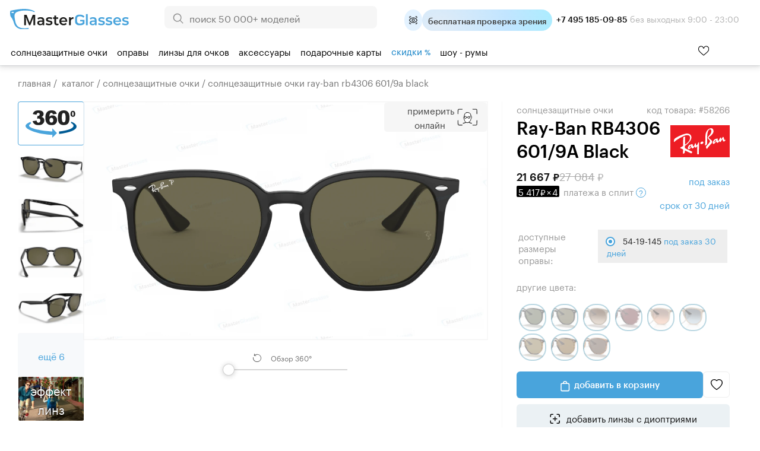

--- FILE ---
content_type: text/html; charset=windows-1251
request_url: https://masterglasses.ru/catalog/sunglasses/item_58266.html
body_size: 54682
content:
<!DOCTYPE html>
<html lang="ru" id="html_id">
<head>
	<meta http-equiv="Content-Type" content="text/html;charset=windows-1251">
	<title>Солнцезащитные очки Ray-Ban RB4306 601/9A Black - купить в оптике MasterGlasses</title>
	<meta name="keywords" content="Солнцезащитные очки Ray-Ban RB4306 601/9A Black - купить в оптике Мастерглассес. У нас большой ассортимент моделей от ведущих мировых брендов, только оригинальная продукция, гарантия низких цен. Салоны в Москве и Санкт-Петербурге. Бесплатная доставка по России от 3000 руб.">
	<meta name="description" content="Солнцезащитные очки Ray-Ban RB4306 601/9A Black - купить в оптике Мастерглассес. У нас большой ассортимент моделей от ведущих мировых брендов, только оригинальная продукция, гарантия низких цен. Салоны в Москве и Санкт-Петербурге. Бесплатная доставка по России от 3000 руб.">

	<link rel="shortcut icon" href="/favicon_new_g.svg?1" type="image/svg+xml">
	<link rel="icon" href="/favicon_new_g.svg?1" type="image/svg+xml">
<link rel="manifest" href="/site.webmanifest?v=3">
<link rel="mask-icon" href="/safari-pinned-tab.svg?v=3" color="#5bbad5">
<meta name="apple-mobile-web-app-title" content="MasterGlasses">
<meta name="application-name" content="MasterGlasses">
<meta name="theme-color" content="#ffffff">
<meta name="msapplication-TileColor" content="#ffffff">

	<link rel="preconnect" href="https://mc.yandex.ru">
	<link rel="preconnect" href="https://code.jivosite.com">
	<link rel="preconnect" href="https://node-ya12.jivosite.com">
	<link rel="preconnect" href="https://code-ya.jivosite.com">
	<link rel="preconnect" href="https://static.fittingbox.com">
	<link rel="preload" href="/fonts/Graphik-Regular-Web.woff2" as="font" type="font/woff2" crossorigin>
	<link rel="preload" href="/fonts/Graphik-Medium-Web.woff2" as="font" type="font/woff2" crossorigin>
		<link rel="preload" as="script" href="/js/bundle.js?1769688121">
	<link rel="preload" as="script" href="/js/searchbooster_data.js?1769689263">
	<link rel="preload" as="style" href="/templates/style_newitem.css?1767118561">
	<link rel="preload" as="style" href="/templates/searchbooster.css?1730393766">
	<link rel="stylesheet" href="/templates/style_newitem.css?1767118561" type="text/css">
	<link rel="stylesheet" href="/templates/print.css" type="text/css" media="print">
	<link rel="alternate" type="application/rss+xml" title="MasterGlasses" href="https://masterglasses.ru/blog/rss/">
	<link rel="image_src" href="https://masterglasses.ru/icons/logo_header.svg"/>
	
	<meta property="og:type" content="website">
	<meta property="og:site_name" content="MasterGlasses">
	<meta property="og:title" content="Солнцезащитные очки Ray-Ban RB4306 601/9A Black - купить в оптике MasterGlasses">
	<meta name="twitter:title" content="Солнцезащитные очки Ray-Ban RB4306 601/9A Black - купить в оптике MasterGlasses"/>
	<meta property="og:description" content="Солнцезащитные очки Ray-Ban RB4306 601/9A Black - купить в оптике Мастерглассес. У нас большой ассортимент моделей от ведущих мировых брендов, только оригинальная продукция, гарантия низких цен. Салоны в Москве и Санкт-Петербурге. Бесплатная доставка по России от 3000 руб.">
	<meta name="twitter:description" content="Солнцезащитные очки Ray-Ban RB4306 601/9A Black - купить в оптике Мастерглассес. У нас большой ассортимент моделей от ведущих мировых брендов, только оригинальная продукция, гарантия низких цен. Салоны в Москве и Санкт-Петербурге. Бесплатная доставка по России от 3000 руб."/>
	<meta property="og:url" content="https://masterglasses.ru">
	<meta property="og:locale" content="ru_RU">
	
	<meta property="og:image" content="https://masterglasses.ru/catalog_imgs/very_big/img_473818.jpg" />
	<meta name="twitter:image" content="https://masterglasses.ru/catalog_imgs/very_big/img_473818.jpg" />
	
	<script src="/js/jsn.min.js" async></script>
		<script>
		var on_load_called=false;
		var on_dom_ready_called=false;
		var on_load=function (func){if(on_load_called)return func();window.addEventListener?window.addEventListener('load', func, false):window.attachEvent('onload', func);};
		var on_dom_ready=function (func){if(on_dom_ready_called)return func();window.addEventListener?document.addEventListener('DOMContentLoaded', func):window.attachEvent('onload', func);};
		var price_item=[];
		on_dom_ready(function(){on_dom_ready_called=true;});
		on_load(function(){on_load_called=true;});
		var price_item=[],path_item=[],color={},catalog_items_array=[];
		var user_real_discount=0;
		var user_orders_sum=0;
		var cart_price_all=0;
		var discounts={50000:20,35000:18,25000:15,22000:14,20000:12,18000:10,15000:8,12000:7,10000:5,7000:3,5000:2};
		var discount_values=[50000,35000,25000,22000,20000,18000,15000,12000,10000,7000,5000];
		var initial_user_discount=0;
		var touchOS = ('ontouchstart' in document.documentElement) ? true : false;
		// sentry, lazy load  для обработки яваскриптовых ошибок
		(function(c,u,v,n,p,e,z,A,w){function k(a){if(!x){x=!0;var l=u.getElementsByTagName(v)[0],d=u.createElement(v);d.src=A;d.crossorigin='anonymous';d.addEventListener('load',function(){try{c[n]=r;c[p]=t;var b=c[e],d=b.init;b.init=function(a){for(var b in a)Object.prototype.hasOwnProperty.call(a,b)&&(w[b]=a[b]);d(w);};B(a,b);}catch(g){console.error(g);}});l.parentNode.insertBefore(d,l);}}function B(a,l){try{for(var d=m.data,b=0;b<a.length;b++)if('function'===typeof a[b])a[b]();var e=!1,g=c.__SENTRY__;'undefined'!==
typeof g&&g.hub&&g.hub.getClient()&&(e=!0);g=!1;for(b=0;b<d.length;b++)if(d[b].f){g=!0;var f=d[b];!1===e&&'init'!==f.f&&l.init();e=!0;l[f.f].apply(l,f.a);}!1===e&&!1===g&&l.init();var h=c[n],k=c[p];for(b=0;b<d.length;b++)d[b].e&&h?h.apply(c,d[b].e):d[b].p&&k&&k.apply(c,[d[b].p]);}catch(C){console.error(C);}}for(var f=!0,y=!1,q=0;q<document.scripts.length;q++)if(-1<document.scripts[q].src.indexOf(z)){f='no'!==document.scripts[q].getAttribute('data-lazy');break;}var x=!1,h=[],m=function(a){(a.e||a.p||a.f&&
-1<a.f.indexOf('capture')||a.f&&-1<a.f.indexOf('showReportDialog'))&&f&&k(h);m.data.push(a);};m.data=[];c[e]=c[e]||{};c[e].onLoad=function(a){h.push(a);f&&!y||k(h);};c[e].forceLoad=function(){y=!0;f&&setTimeout(function(){k(h);});};'init addBreadcrumb captureMessage captureException captureEvent configureScope withScope showReportDialog'.split(' ').forEach(function(a){c[e][a]=function(){m({f:a,a:arguments});};});var r=c[n];c[n]=function(a,e,d,b,f){m({e:[].slice.call(arguments)});r&&r.apply(c,arguments);};
var t=c[p];c[p]=function(a){m({p:a.reason});t&&t.apply(c,arguments);};f||setTimeout(function(){k(h);});})(window,document,'script','onerror','onunhandledrejection','Sentry','de311222f3dd4f1398dc72dcdf518eea','/js/sentry_bundle.js',{'dsn':'https://whatever@masterglasses.ru/custom/sentry.html?/555'});

//{'dsn':'https://de311222f3dd4f1398dc72dcdf518eea@sentry.io/1493432'}
		
		var split_widgets = split_widgets || [];
	</script>
	
<script src="/js/bundle.js?1769688121" charset="windows-1251"></script><script src="/js/searchbooster_data.js?1769689263" async defer charset="windows-1251"></script><meta name="format-detection" content= "telephone=no">
<link rel="canonical" id="bough_canonical_url" href="https://masterglasses.ru/catalog/sunglasses/item_58266.html">

</head>
<body class="body_action_catalog" id="masterglasses">
	<!-- Yandex.Metrika counter -->
<script type="text/javascript" >
   (function(m,e,t,r,i,k,a){m[i]=m[i]||function(){(m[i].a=m[i].a||[]).push(arguments)};
   m[i].l=1*new Date();k=e.createElement(t),a=e.getElementsByTagName(t)[0],k.async=1,k.src=r,a.parentNode.insertBefore(k,a)})
   (window, document, "script", "https://mc.yandex.ru/metrika/tag.js", "ym");

   ym(45964878, "init", {
        clickmap:true,
        trackLinks:true,
        accurateTrackBounce:true,
        webvisor:true,
        trackHash:true,
        ecommerce:"dataLayer"
   });
</script>
<noscript><div><img src="https://mc.yandex.ru/watch/45964878" style="position:absolute; left:-9999px;" alt="" /></div></noscript>
<!-- /Yandex.Metrika counter -->

<!-- Global site tag (gtag.js) - Google Analytics -->
<script async src="https://www.googletagmanager.com/gtag/js?id=UA-105655295-1"></script>
<script>
  window.dataLayer = window.dataLayer || [];
  function gtag(){dataLayer.push(arguments);}
  window.gtag && gtag('js', new Date());

  window.gtag && gtag('config', 'UA-105655295-1');
</script>

<!-- Top.Mail.Ru counter -->
<script type="text/javascript">
var _tmr = window._tmr || (window._tmr = []);
_tmr.push({id: "3370256", type: "pageView", start: (new Date()).getTime()});
(function (d, w, id) {
  if (d.getElementById(id)) return;
  var ts = d.createElement("script"); ts.type = "text/javascript"; ts.async = true; ts.id = id;
  ts.src = "https://top-fwz1.mail.ru/js/code.js";
  var f = function () {var s = d.getElementsByTagName("script")[0]; s.parentNode.insertBefore(ts, s);};
  if (w.opera == "[object Opera]") { d.addEventListener("DOMContentLoaded", f, false); } else { f(); }
})(document, window, "tmr-code");
</script>
<noscript><div><img src="https://top-fwz1.mail.ru/counter?id=3370256;js=na" style="position:absolute;left:-9999px;" alt="Top.Mail.Ru" /></div></noscript>
<!-- /Top.Mail.Ru counter -->

<script async defer src="/js/searchbooster_tracker.js"></script>

	<style type="text/css"> body#masterglasses {background-position:100% 160px;background-size:cover ;background-repeat:no-repeat;}</style>
	
	<div id="all">
	
	<script>
	function copy_text(){
		var text = "MASTER11";
		navigator.clipboard.writeText(text).then(function() {
			console.log('Async: Copying to clipboard was successful!');
			ebi('copy_text_holder').innerHTML='Ваш код скопирован. Используйте его в корзине. <a href="/catalog/" style="color:white;">Начать шоппинг</a>';
			if(ebi('copy_text_holder_mobile'))
				ebi('copy_text_holder_mobile').innerHTML=ebi('copy_text_holder').innerHTML+'<div class="close_button" onclick="close_top_page_promo();"></div>';
		}, function(err) {
			console.error('Async: Could not copy text: ', err);
		});
	}
	</script>
	<a name="top" href="#" style="text-decoration: none;"></a>
	<div id="top_nav">
		<div class="wrapper_content">
			<div id="city" style="position:absolute;top:20px;left:30px;color:#A5A5A5;">
			<img src="/icons/icon_pin.svg" alt=""/> 			</div>
			<ul id="top_menu">
			
				<li ><a href="/showroom/">Шоу-румы</a></li>
				<li ><a href="/about.html">О нас</a></li>
				<li ><a href="/payment.html">Оплата</a></li>
				<li ><a href="/delivery.html">Доставка</a></li>
				<li ><a href="/guarantee.html">Гарантия</a></li>
				<li ><a href="/blog/">Блог</a></li>
			</ul>
			
			<div id="header_widgets">
				
	<a id="widget_compare" href="/compare/" title="Сравнить товары">
		<div class="header_widget_wrapper">
			<div class="icon_empty"></div>
			<div class="widget_count" style="d1isplay:none">0</div> тов.
		</div>
y /a
	<a id="widget_desire" href="/desire/" title="Избранные товары">
		<div class="header_widget_wrapper">
			<div class="icon_empty"></div>
			<div class="widget_count" style="d1isplay:none">0</div> тов.
		</div>
	</a>
			</div>

			<div id="korzinka">
				<span id="cart_place" class="cart_place">
			<a href="https://masterglasses.ru/cart/">Корзина&nbsp;пуста</a>
		</span>
			</div>

		</div>
	</div>

	<div id="adaptive_space_for_header"></div>
	<div id="adaptive_header">
		
		
		<div class="adaptive_menu_icon" onclick="toggle_adaptive_menu();">
			<span></span>
			<span></span>
			<span></span>
		</div>
		<div class="adaptive_search_icon" onclick="toggle_adaptive_search();"><img loading="lazy" width="40" height="40" src="/icons/icon_search_newblue.svg" alt="Искать">
		</div>
		<div class="adaptive_phones_icon" onclick="toggle_adaptive_phones();">
		</div>

		<a href="/desire/" class="adaptive_wishlist_icon" title="Избранное">
			<img width="20" height="18" src="/icons/icon_wishlist_newblue.svg" alt="Избранное">
                        <div class="widget_count" style="display:none">0</div>
		</a>
		<div id="mobile_phones_holder">
			<div id="adaptive_phones_holder">
				<div class="li_tel tel_margin_bottom">
					<a href="tel:+74951850985" class="">+7 495 185-09-85</a><div class="phone_desc">9:00 - 23:00 без&nbsp;выходных</div>
				</div>
				<div class="li_tel">
					<a href="tel:+78003011169">+7 800 301-11-69</a><div class="phone_desc">Звонок бесплатный</div>
				</div>
				<br><a href="https://t.me/MasterGlassesChat"><img src="/icons/new/icon_telegram.svg" title="Telegram"> Напишите нам в телеграм</a>
			</div>
		</div>


		<a name="alternate_logo" href="/">
			<div id="adaptive_logo"></div>
		</a>
		<div id="mobile_search_form" style="display: none;">
			<form method="GET" action="/search/">
				<input id="mobile_search_input" name="txt" class="suggest_item" autocomplete="off" value="" placeholder="Поиск по сайту">
				<input type="image" name="find" id="search_icon" src="/icons/icon_search_newblue.svg" alt="Искать" class="find_button">
    				<div class="close_search" onclick="toggle_adaptive_search();"></div>
			</form>
		</div>
		<ul class="user_list top_login_form">
			<li class="title_user" style="list-style: none;">
			<span class="header_user_title">
				<img loading="lazy" src="/icons/icon_user_newblue.svg" alt="" width="20" height="20">
				<img loading="lazy" style="margin-bottom: -1px;" src="/icons/icon_down_arrow_newblue.svg" alt="" width="20" height="20">
			</span>
			<div class="user_div_menu">
				<ul id="user_menu">
					<li><a href="/order/">Мои заказы</a></li>
					<li><a href="/user_info/">Мои данные</a></li>
					<li><a href="/recipe/">Мой рецепт</a></li>
				<li><a href="/login/phone.html">Войти</a></li><li><a href="/register/">Регистрация</a></li>
				</ul>
			</div>
			</li>
		</ul>
		<a href="/cart/"><div id="adaptive_cart"><b class="cart_count" style="display:none;"></b></div></a>

		<div class="holder_widgets">
		<div id="adaptive_subcats"></div>
		</div>
		<div class="cart_add_mess"></div>
	</div>
		<div id="space_for_header"></div>
	<div id="header" class="floating_header" style="">
		<div class="wrapper_content" style="margin-top:-10px;">
			<div id="logo">
				<a href="/"><img src="/icons/logo_new_header.svg?" style="max-width:100%;" alt=""/></a>
			</div>

			<div id="yandex_reviews">
				<a href="https://yandex.ru/profile/75889454645">
				<img src="/icons/icon_header_yandex_score.svg" alt=""> 2400+ отзывов
				</a>

			</div>

                        <div id="phones_holder_new">
			<b>+7 495 185-09-85</b>  без выходных 9:00 - 23:00
			</div>

			<div id="search_form" style="margin-left:auto;margin-right:auto;">
			<form method="GET" action="/search/">
				<input type="image" name="find" src="/icons/icon_search.svg" alt="Искать" class="find_button">
				<input name="txt" class="suggest_item" autocomplete="off" value="" placeholder="поиск 50 000+ моделей">
				</form>
			</div>


			<div id="phones_holder" style="position:absolute;left:0;top:0;">
				<table id="phones" style="margin:10px 0px 0 25px;"><tr>
						<td>
							<a class="phone" href="tel:+78003011169">+7 800 301-11-69</a>
                                                        <div class="phone_desc">Звонок бесплатный</div>
						</td>
						<td>
							<a class="phone " href="tel:+74951850985">+7 495 185-09-85</a>
                                                        <div class="phone_desc">9:00 - 23:00 без&nbsp;выходных</div>
						</td>
				</tr>
				<tr>
					<td colspan="2">
					<div style="display:flex;justify-content:space-evenly;align-items:center;">
					<a rel="noreferrer" href="https://yandex.ru/profile/75889454645" style="display:flex;flex-direction:column;">
						<img src="/icons/icon_market_logo.svg" alt="" style="width:73px;height:14px;"  alt="Читайте отзывы покупателей и оценивайте качество магазина на Яндекс.Маркете" >
						<img src="/icons/icon_market_5_stars.svg" alt="" style="width:73px;height:14px;">
					</a>
					<a class="market_reviews_link" rel="noreferrer" target="_blank" href="https://yandex.ru/profile/75889454645">Отзывы о магазине</a></td>
					</div>
				</tr>
				</table>
			</div>
			<div id="free_delivery_new">
			
				<div class="flex" title="Записаться">
				<div class="icon_doctor_appointment ms_booking"></div>
				<div class="text_doctor_appointment ms_booking"><b>бесплатная проверка зрения</b> <span>в наших шоу-румах</span></div>
                                </div>
							</div>
			<div id="some_actions">
				<a href="https://t.me/MasterGlassesChat">
                                        <span class="icon_header icon_header_telegram" title="Telegram"></span>
				</a>
				<div id="phone_menu_holder">
					<a href="tel:+74951850985">
	                                        <span class="icon_header icon_header_phone" title="Телефон +74951850985"></span>
					</a>
					<ul>
						<li>
							<a class="phone" href="tel:+78003011169">+7 800 301-11-69</a>
                                                        <div class="phone_desc">Звонок бесплатный</div>
						</li>
						<li>
							<a class="phone " href="tel:+74951850985">+7 495 185-09-85</a>
                                                        <div class="phone_desc">9:00 - 23:00 без&nbsp;выходных</div>
						</li>
					</ul>
				</div>
				<a id="widget_desire_new" href="/desire/" title="Избранное">
					<b class="widget_count" style="display:none;"></b>
				</a>
				<a href="/cart/" style="position:relative;" id="new_cart_count" title="Корзина">
				<b class="cart_count" style="display:none;"></b>
    					<span class="icon_header icon_header_cart"></span>
				</a>
    				<div class="title_user_new" title="Профиль и заказы">
					<a href="/order/">
                                        	<span class="icon_header icon_header_user"></span>
					</a>
					<div class="user_div_menu">
						<ul id="user_menu">
							<li><a href="/order/">Мои заказы</a></li>
							<li><a href="/user_info/">Мои данные</a></li>
							<li><a href="/recipe/">Мой рецепт</a></li>
						<li><a href="/login/phone.html">Войти</a></li><li><a href="/register/">Регистрация</a></li>
						</ul>
					</div>
    				</div>
				<div class="cart_add_mess"></div>
			</div>
			<table class="head_table">
				<tr>

					<td></td>

				</tr>
			</table>
		</div>

		<div id="float_menu_holder">
			<nav role="navigation">
				<table id="main_menu">
				<tr>
				<td data-thisid="1" class="main_menu_td" id="main_menu_td_1"><div class="menu_area_layer"><a href="/catalog/sunglasses/">Солнцезащитные очки<div class="arrow_show"></div></a></div></td><td data-thisid="2" class="main_menu_td" id="main_menu_td_2"><div class="menu_area_layer"><a href="/catalog/glasses_frames/">Оправы<div class="arrow_show"></div></a></div></td><td data-thisid="3" class="main_menu_td" id="main_menu_td_3"><div class="menu_area_layer"><a href="/catalog/spectacle_lenses/">Линзы для&nbsp;очков<div class="arrow_show"></div></a></div></td><td data-thisid="5" class="main_menu_td" id="main_menu_td_5"><div class="menu_area_layer"><a href="/catalog/accessories/">Аксессуары<div class="arrow_show"></div></a></div></td><td data-thisid="66" class="main_menu_td" id="main_menu_td_66"><div class="menu_area_layer"><a href="/gift_cards/">Подарочные карты<div class="arrow_show"></div></a></div></td><td data-thisid="107" class="main_menu_td" id="main_menu_td_107"><div class="menu_area_layer"><a href="/sale/"><span style="color:#e62200;color:var(--medium-blue);">скидки <span style="font-size:88%">%</span></span><div class="arrow_show"></div></a></div></td><td data-thisid="108" class="main_menu_td" id="main_menu_td_108"><div class="menu_area_layer"><a href="/showroom/">шоу - румы<div class="arrow_show"></div></a></div></td>				<td id="search_form_holder" style="text-align:left;">

				</td>
				</tr>
				</table>
			</nav>
		</div>

			
<div class="popfirst" id="menu_subcat_1">
<div class="bb" id="nd_submenu_1">
	<a class="show_all_button" href="/catalog/sunglasses/">Смотреть всё</a>
	<div class="vendor_group">
		<b>Форма оправы:</b>
	
			<a class="ml" href="/catalog/sunglasses/?filter_item_fields[1][wOLo4PLu8A%3D%3D]=1"><span class="icon_frame_shape icon_frame_shape_aviator"></span>Авиатор</a>
			<a class="ml" href="/catalog/sunglasses/?filter_item_fields[1][we7r%2FPjo5Q%3D%3D]=1"><span class="icon_frame_shape icon_frame_shape_bolshie"></span>Большие</a>
			<a class="ml" href="/catalog/sunglasses/?filter_item_fields[1][wfDu8%2Bvg6e3l8Ps%3D]=1"><span class="icon_frame_shape icon_frame_shape_broulajneri"></span>Броулайнеры</a>
			<a class="ml" href="/catalog/sunglasses/?filter_item_fields[1][wv3p9OXw5fA%3D]=1"><span class="icon_frame_shape icon_frame_shape_vejferer"></span>Вэйферер</a>
			<a class="ml" href="/catalog/sunglasses/?filter_item_fields[1][w%2B7w7e7r%2B%2Bbt%2B%2BUg7ODx6ug%3D]=1"><span class="icon_frame_shape icon_frame_shape_gornolijnie_maski"></span>Горнолыжные маски</a>
			<a class="ml" href="/catalog/sunglasses/?filter_item_fields[1][yuLg5PDg8u375Q%3D%3D]=1"><span class="icon_frame_shape icon_frame_shape_kvadratnie"></span>Квадратные</a>
			<a class="ml" href="/catalog/sunglasses/?filter_item_fields[1][yuvo7%2B7t%2Bw%3D%3D]=1"><span class="icon_frame_shape icon_frame_shape_kliponi"></span>Клипоны</a>
			<a class="ml" href="/catalog/sunglasses/?filter_item_fields[1][yu744Pfo6SDj6%2BDn]=1"><span class="icon_frame_shape icon_frame_shape_koshachij_glaz"></span>Кошачий глаз</a>
			<a class="ml" href="/catalog/sunglasses/?filter_item_fields[1][yvDz4%2Bv75Q%3D%3D]=1"><span class="icon_frame_shape icon_frame_shape_kruglie"></span>Круглые</a>
			<a class="ml" href="/catalog/sunglasses/?filter_item_fields[1][zO7t7uvo7efg]=1"><span class="icon_frame_shape icon_frame_shape_monolinza"></span>Монолинза</a>
			<a class="ml" href="/catalog/sunglasses/?filter_item_fields[1][zuLg6%2Fzt%2B%2BU%3D]=1"><span class="icon_frame_shape icon_frame_shape_ovalnie"></span>Овальные</a>
			<a class="ml" href="/catalog/sunglasses/?filter_item_fields[1][z%2FD%2F7O7z4%2B7r%2FO375Q%3D%3D]=1"><span class="icon_frame_shape icon_frame_shape_pryamougolnie"></span>Прямоугольные</a>
			<a class="ml" href="/catalog/sunglasses/?filter_item_fields[1][0e%2Fu8PLo4u375Q%3D%3D]=1"><span class="icon_frame_shape icon_frame_shape_sportivnie"></span>Спортивные</a>
			<a class="ml" href="/catalog/sunglasses/?filter_item_fields[1][0%2Bfq6OU%3D]=1"><span class="icon_frame_shape icon_frame_shape_uzkie"></span>Узкие</a>
	</div>
	<div class="vendor_group">
		<b>Тип оправы:</b>
	
			<a class="ml" href="/catalog/sunglasses/?filter_item_fields[58][weXn7uHu5Oru4vvl]=1"><span class="icon_frame_type icon_frame_type_bezobodkovie"></span>Безободковые</a>
			<a class="ml" href="/catalog/sunglasses/?filter_item_fields[58][zuHu5Oru4vvl]=1"><span class="icon_frame_type icon_frame_type_obodkovie"></span>Ободковые</a>
			<a class="ml" href="/catalog/sunglasses/?filter_item_fields[58][z%2B7r8%2B7h7uTq7uL75Q%3D%3D]=1"><span class="icon_frame_type icon_frame_type_poluobodkovie"></span>Полуободковые</a> <br /><b>Пол:</b>
			<a class="ml" href="/catalog/sunglasses/?filter_item_fields[65][zPPm8ero5Q%3D%3D]=1"><span class="icon_frame_gender icon_frame_gender_mujskie"></span>Мужские</a>
			<a class="ml" href="/catalog/sunglasses/?filter_item_fields[65][xuXt8ero5Q%3D%3D]=1"><span class="icon_frame_gender icon_frame_gender_jenskie"></span>Женские</a>
			<a class="ml" href="/catalog/sunglasses/?filter_item_fields[65][xOXy8ero5Q%3D%3D]=1"><span class="icon_frame_gender icon_frame_gender_detskie"></span>Детские</a>
	 	<br /><b>Онлайн примерка:</b>
	        <a class="icon_vto_holder" href="/catalog/sunglasses/?filter_fitting_vto%5B1%5D=1"><span class="icon_vto">Попробуйте очки онлайн</span>

		</a>
		<br /><br /><b>Поиск по брендам:</b>
                <br /><input type="search" class="vendor_search" id="vendor_search_1" placeholder="Введите бренд">
	</div>
	<div class="vendor_group menu_vendors_scroll_holder">
		<div class="arrow_blue_left" onclick="vlist_move(1,0);"></div>
		<div class="arrow_blue_right" onclick="vlist_move(1,1);"></div>
	<div id="vendor_group_holder_1">
	<div id="vendor_group_1">
	<div class="vendor_suggest_group"></div>
	<div class="vendor_nine_group">
	
			<a class="vendor_box" title="Polaroid" href="/catalog/sunglasses/polaroid.html" style="background-image:url(/images/brends/polaroid.orig.svg);">&nbsp;</a>
			<a class="vendor_box" title="Marc Jacobs" href="/catalog/sunglasses/marc_jacobs.html" style="background-image:url(/images/brends/marc_jacobs.orig.svg);">&nbsp;</a>
			<a class="vendor_box" title="Carrera" href="/catalog/sunglasses/carrera.html" style="background-image:url(/images/brends/carrera.orig.svg);">&nbsp;</a>
			<a class="vendor_box" title="David Beckham" href="/catalog/sunglasses/david_beckham.html" style="background-image:url(/images/brends/david_beckham.orig.svg);">&nbsp;</a>
			<a class="vendor_box" title="Ray-Ban" href="/catalog/sunglasses/ray-ban.html" style="background-image:url(/images/brends/ray-ban.orig.svg);">&nbsp;</a>
			<a class="vendor_box" title="Silhouette" href="/catalog/sunglasses/silhouette.html" style="background-image:url(/images/brends/silhouette.orig.svg);">&nbsp;</a>
			<a class="vendor_box" title="Hugo Boss" href="/catalog/sunglasses/hugo_boss.html" style="background-image:url(/images/brends/hugo_boss.orig.svg);">&nbsp;</a>
			<a class="vendor_box" title="HUGO" href="/catalog/sunglasses/hugo.html" style="background-image:url(/images/brends/hugo.svg);">&nbsp;</a>
			<a class="vendor_box" title="Miu miu" href="/catalog/sunglasses/miu_miu.html" style="background-image:url(/images/brends/miu_miu.orig.svg);">&nbsp;</a>
			<a class="vendor_box" title="INVU" href="/catalog/sunglasses/invu.html" style="background-image:url(/images/brends/invu.orig.svg);">&nbsp;</a>
			<a class="vendor_box" title="Guess" href="/catalog/sunglasses/guess.html" style="background-image:url(/images/brends/guess.orig.svg);">&nbsp;</a>
			<a class="vendor_box" title="Prada" href="/catalog/sunglasses/prada_.html" style="background-image:url(/images/brends/prada.orig.svg);">&nbsp;</a>
			<a class="vendor_box" title="Carolina Herrera" href="/catalog/sunglasses/carolina_herrera.html" style="background-image:url(/images/brends/carolina_herrera.orig.svg);">&nbsp;</a>
			<a class="vendor_box" title="Ana Hickmann" href="/catalog/sunglasses/ana_hickmann.html" style="background-image:url(/images/brends/ana_hickmann.orig.svg);">&nbsp;</a>
			<a class="vendor_box" title="Armani exchange" href="/catalog/sunglasses/armani_exchange.html" style="background-image:url(/images/brends/armani_exchange.orig.svg);">&nbsp;</a>
			<a class="vendor_box" title="GUCCI" href="/catalog/sunglasses/gucci.html" style="background-image:url(/images/brends/gucci.orig.svg);">&nbsp;</a>
			</div><div class="vendor_nine_group" style="display:none;">
			<a class="vendor_box" title="MEXX" href="/catalog/sunglasses/mexx.html" style="background-image:url(/images/brends/mexx.orig.svg);">&nbsp;</a>
			<a class="vendor_box" title="Oakley" href="/catalog/sunglasses/oakley.html" style="background-image:url(/images/brends/oakley.orig.svg);">&nbsp;</a>
			<a class="vendor_box" title="Dsquared2" href="/catalog/sunglasses/dsquared2.html" style="background-image:url(/images/brends/dsquared2.orig.svg);">&nbsp;</a>
			<a class="vendor_box" title="Versace" href="/catalog/sunglasses/versace.html" style="background-image:url(/images/brends/versace.orig.svg);">&nbsp;</a>
			<a class="vendor_box" title="Vogue" href="/catalog/sunglasses/vogue.html" style="background-image:url(/images/brends/vogue.orig.svg);">&nbsp;</a>
			<a class="vendor_box" title="Saint Laurent" href="/catalog/sunglasses/saint_laurent.html" style="background-image:url(/images/brends/saint_laurent.orig.svg);">&nbsp;</a>
			<a class="vendor_box" title="Cazal" href="/catalog/sunglasses/cazal.html" style="background-image:url(/images/brends/cazal.orig.svg);">&nbsp;</a>
			<a class="vendor_box" title="Police" href="/catalog/sunglasses/police.html" style="background-image:url(/images/vendors_tm/236.jpg);">&nbsp;</a>
			<a class="vendor_box" title="Trussardi" href="/catalog/sunglasses/trussardi.html" style="background-image:url(/images/brends/trussardi.orig.svg);">&nbsp;</a>
			<a class="vendor_box" title="Furla" href="/catalog/sunglasses/furla.html" style="background-image:url(/images/vendors_tm/233.jpg);">&nbsp;</a>
			<a class="vendor_box" title="Enni Marco" href="/catalog/sunglasses/enni_marco.html" style="background-image:url(/images/brends/enni_marco.orig.svg);">&nbsp;</a>
			<a class="vendor_box" title="Jaguar" href="/catalog/sunglasses/jaguar.html" style="background-image:url(/images/brends/jaguar.orig.svg);">&nbsp;</a>
			<a class="vendor_box" title="Polar" href="/catalog/sunglasses/polar.html" style="background-image:url(/images/vendors_tm/528.jpg);">&nbsp;</a>
			<a class="vendor_box" title="MAX &amp; Co." href="/catalog/sunglasses/max_co.html" style="background-image:url(/images/brends/max_ampamp_co_.orig.svg);">&nbsp;</a>
			<a class="vendor_box" title="MAXMARA" href="/catalog/sunglasses/max_mara.html" style="background-image:url(/images/brends/maxmara.orig.svg);">&nbsp;</a>
			<a class="vendor_box" title="Prada linea rossa" href="/catalog/sunglasses/prada_linea_rossa.html" style="background-image:url(/images/brends/prada_linea_rossa.orig.svg);">&nbsp;</a>
			</div><div class="vendor_nine_group" style="display:none;">
			<a class="vendor_box" title="Megapolis" href="/catalog/sunglasses/megapolis.html" style="background-image:url(/images/brends/megapolis.orig.svg);">&nbsp;</a>
			<a class="vendor_box" title="Dackor" href="/catalog/sunglasses/dackor.html" style="background-image:url(/images/brends/dackor.orig.svg);">&nbsp;</a>
			<a class="vendor_box" title="Tom Ford" href="/catalog/sunglasses/tom_ford.html" style="background-image:url(/images/brends/tom_ford.orig.svg);">&nbsp;</a>
			<a class="vendor_box" title="Burberry" href="/catalog/sunglasses/burberry.html" style="background-image:url(/images/brends/burberry.orig.svg);">&nbsp;</a>
			<a class="vendor_box" title="Emporio Armani" href="/catalog/sunglasses/emporio_armani.html" style="background-image:url(/images/brends/emporio_armani.orig.svg);">&nbsp;</a>
			<a class="vendor_box" title="Roy Robson" href="/catalog/sunglasses/roy_robson.html" style="background-image:url(/images/brends/roy_robson.orig.svg);">&nbsp;</a>
			<a class="vendor_box" title="Persol" href="/catalog/sunglasses/persol.html" style="background-image:url(/images/brends/persol.orig.svg);">&nbsp;</a>
			<a class="vendor_box" title="T-Charge" href="/catalog/sunglasses/t-charge.html" style="background-image:url(/images/brends/t-charge.orig.svg);">&nbsp;</a>
			<a class="vendor_box" title="BALDININI" href="/catalog/sunglasses/baldinini.html" style="background-image:url(/images/brends/baldinini.orig.svg);">&nbsp;</a>
			<a class="vendor_box" title="Etnia Barcelona" href="/catalog/sunglasses/etnia_barcelona.html" style="background-image:url(/images/brends/etnia_barcelona.orig.svg);">&nbsp;</a>
			<a class="vendor_box" title="Montblanc" href="/catalog/sunglasses/montblanc.html" style="background-image:url(/images/vendors_tm/91.jpg);">&nbsp;</a>
			<a class="vendor_box" title="William Morris" href="/catalog/sunglasses/william_morris.html" style="background-image:url(/images/brends/william_morris.orig.svg);">&nbsp;</a>
			<a class="vendor_box" title="Bulget" href="/catalog/sunglasses/bulget.html" style="background-image:url(/images/brends/bulget.orig.svg);">&nbsp;</a>
			<a class="vendor_box" title="Maui Jim" href="/catalog/sunglasses/maui_jim.html" style="background-image:url(/images/vendors_tm/621.jpg);">&nbsp;</a>
			<a class="vendor_box" title="Ic! Berlin" href="/catalog/sunglasses/ic_berlin.html" style="background-image:url(/images/brends/ic_berlin.orig.svg);">&nbsp;</a>
			<a class="vendor_box" title="Blumarine" href="/catalog/sunglasses/blumarine.html" style="background-image:url(/images/brends/blumarine.orig.svg);">&nbsp;</a>
			</div><div class="vendor_nine_group" style="display:none;">
			<a class="vendor_box" title="Valentin Yudashkin" href="/catalog/sunglasses/valentin_yudashkin.html" style="background-image:url(/images/vendors_tm/109.jpg);">&nbsp;</a>
			<a class="vendor_box" title="Davidoff" href="/catalog/sunglasses/davidoff.html" style="background-image:url(/images/vendors_tm/30.jpg);">&nbsp;</a>
			<a class="vendor_box" title="Yalea" href="/catalog/sunglasses/yalea.html" style="background-image:url(/images/vendors_tm/406.jpg);">&nbsp;</a>
			<a class="vendor_box" title="Mario Rossi" href="/catalog/sunglasses/mario_rossi.html" style="background-image:url(/images/brends/mario_rossi.orig.svg);">&nbsp;</a>
			<a class="vendor_box" title="TATTVA" href="/catalog/sunglasses/tattva.html" style="background-image:url(/images/vendors_tm/506.jpg);">&nbsp;</a>
			<a class="vendor_box" title="Linda Farrow" href="/catalog/sunglasses/linda_farrow.html" style="background-image:url(/images/brends/linda_farrow.orig.svg);">&nbsp;</a>
			<a class="vendor_box" title="Missoni" href="/catalog/sunglasses/missoni.html" style="background-image:url(/images/brends/missoni.orig.svg);">&nbsp;</a>
			<a class="vendor_box" title="Dolce &amp; Gabbana" href="/catalog/sunglasses/dolce_gabbana.html" style="background-image:url(/images/brends/dolce_ampamp_gabbana.orig.svg);">&nbsp;</a>
			<a class="vendor_box" title="Philipp Plein" href="/catalog/sunglasses/philipp_plein.html" style="background-image:url(/images/vendors_tm/416.jpg);">&nbsp;</a>
			<a class="vendor_box" title="Balenciaga" href="/catalog/sunglasses/balenciaga.html" style="background-image:url(/images/brends/balenciaga.svg);">&nbsp;</a>
			<a class="vendor_box" title="Eyepetizer" href="/catalog/sunglasses/eyepetizer.html" style="background-image:url(/images/brends/eyepetizer.orig.svg);">&nbsp;</a>
			<a class="vendor_box" title="Moschino" href="/catalog/sunglasses/moschino.html" style="background-image:url(/images/brends/moschino.orig.svg);">&nbsp;</a>
			<a class="vendor_box" title="BENETTON" href="/catalog/sunglasses/benetton.html" style="background-image:url(/images/brends/benetton.orig.svg);">&nbsp;</a>
			<a class="vendor_box" title="Carolina Lemke" href="/catalog/sunglasses/carolina_lemke.html" style="background-image:url(/images/vendors_tm/611.jpg);">&nbsp;</a>
			<a class="vendor_box" title="Escada" href="/catalog/sunglasses/escada.html" style="background-image:url(/images/vendors_tm/238.jpg);">&nbsp;</a>
			<a class="vendor_box" title="GCDS" href="/catalog/sunglasses/gcds.html" style="background-image:url(/images/vendors_tm/382.jpg);">&nbsp;</a>
			</div><div class="vendor_nine_group" style="display:none;">
			<a class="vendor_box" title="Alexander McQueen" href="/catalog/sunglasses/alexander_mcqueen.html" style="background-image:url(/images/brends/alexander_mcqueen.orig.svg);">&nbsp;</a>
			<a class="vendor_box" title="Chopard" href="/catalog/sunglasses/chopard.html" style="background-image:url(/images/brends/chopard.orig.svg);">&nbsp;</a>
			<a class="vendor_box" title="Andy Wolf" href="/catalog/sunglasses/andy_wolf.html" style="background-image:url(/images/brends/andy_wolf.orig.svg);">&nbsp;</a>
			<a class="vendor_box" title="Emilio Pucci" href="/catalog/sunglasses/emilio_pucci.html" style="background-image:url(/images/brends/emilio_pucci.orig.svg);">&nbsp;</a>
			<a class="vendor_box" title="Leto" href="/catalog/sunglasses/leto.html" style="background-image:url(/images/vendors_tm/467.jpg);">&nbsp;</a>
			<a class="vendor_box" title="Guess Marciano" href="/catalog/sunglasses/marciano_guess.html" style="background-image:url(/images/vendors_tm/106.jpg);">&nbsp;</a>
			<a class="vendor_box" title="DITA" href="/catalog/sunglasses/dita.html" style="background-image:url(/images/vendors_tm/206.jpg);">&nbsp;</a>
			<a class="vendor_box" title="Web Eyewear" href="/catalog/sunglasses/web_eyewear.html" style="background-image:url(/images/vendors_tm/84.jpg);">&nbsp;</a>
			<a class="vendor_box" title="Tiffany" href="/catalog/sunglasses/tiffany.html" style="background-image:url(/images/brends/tiffany.orig.svg);">&nbsp;</a>
			<a class="vendor_box" title="Isabel Marant" href="/catalog/sunglasses/isabel_marant.html" style="background-image:url(/images/brends/isabel_marant.orig.svg);">&nbsp;</a>
			<a class="vendor_box" title="Opal Premium" href="/catalog/sunglasses/opal_premium.html" style="background-image:url(/images/vendors_tm/264.jpg);">&nbsp;</a>
			<a class="vendor_box" title="Ventoe" href="/catalog/sunglasses/ventoe.html" style="background-image:url(/images/brends/ventoe.orig.svg);">&nbsp;</a>
			<a class="vendor_box" title="ZILLI" href="/catalog/sunglasses/zilli.html" style="background-image:url(/images/vendors_tm/326.jpg);">&nbsp;</a>
			<a class="vendor_box" title="Just Cavalli" href="/catalog/sunglasses/just_cavalli.html" style="background-image:url(/images/vendors_tm/94.jpg);">&nbsp;</a>
			<a class="vendor_box" title="Eye Croxx" href="/catalog/sunglasses/eye_croxx.html" style="background-image:url(/images/brends/eye_croxx.orig.svg);">&nbsp;</a>
			<a class="vendor_box" title="Moschino Love" href="/catalog/sunglasses/moschino_love.html" style="background-image:url(/images/brends/moschino_love.orig.svg);">&nbsp;</a>
			</div><div class="vendor_nine_group" style="display:none;">
			<a class="vendor_box" title="Etro" href="/catalog/sunglasses/etro.html" style="background-image:url(/images/brends/etro.orig.svg);">&nbsp;</a>
			<a class="vendor_box" title="Pierre Cardin" href="/catalog/sunglasses/pierre_cardin.html" style="background-image:url(/images/brends/pierre_cardin.orig.svg);">&nbsp;</a>
			<a class="vendor_box" title="Bottega Veneta" href="/catalog/sunglasses/bottega_veneta.html" style="background-image:url(/images/vendors_tm/163.jpg);">&nbsp;</a>
			<a class="vendor_box" title="Lozza" href="/catalog/sunglasses/lozza.html" style="background-image:url(/images/vendors_tm/240.jpg);">&nbsp;</a>
			<a class="vendor_box" title="Jimmy Choo" href="/catalog/sunglasses/jimmy_choo.html" style="background-image:url(/images/brends/jimmy_choo.orig.svg);">&nbsp;</a>
			<a class="vendor_box" title="FILA" href="/catalog/sunglasses/fila.html" style="background-image:url(/images/brends/fila.orig.svg);">&nbsp;</a>
			<a class="vendor_box" title="Estilo" href="/catalog/sunglasses/estilo.html" style="background-image:url(/images/brends/estilo.orig.svg);">&nbsp;</a>
			<a class="vendor_box" title="MATSUDA" href="/catalog/sunglasses/matsuda.html" style="background-image:url(/images/vendors_tm/485.jpg);">&nbsp;</a>
			<a class="vendor_box" title="St.Louise" href="/catalog/sunglasses/st_louise.html" style="background-image:url(/images/brends/st_louise.orig.svg);">&nbsp;</a>
			<a class="vendor_box" title="Tous" href="/catalog/sunglasses/tous.html" style="background-image:url(/images/brends/tous.orig.svg);">&nbsp;</a>
			<a class="vendor_box" title="Maybach" href="/catalog/sunglasses/maybach.html" style="background-image:url(/images/vendors_tm/320.jpg);">&nbsp;</a>
			<a class="vendor_box" title="Chloe" href="/catalog/sunglasses/chloe.html" style="background-image:url(/images/brends/chloe.orig.svg);">&nbsp;</a>
			<a class="vendor_box" title="CALANDO" href="/catalog/sunglasses/calando.html" style="background-image:url(/images/brends/calando.orig.svg);">&nbsp;</a>
			<a class="vendor_box" title="Dunhill" href="/catalog/sunglasses/dunhill.html" style="background-image:url(/images/vendors_tm/21.jpg);">&nbsp;</a>
			<a class="vendor_box" title="Orgreen" href="/catalog/sunglasses/orgreen.html" style="background-image:url(/images/brends/orgreen.orig.svg);">&nbsp;</a>
			<a class="vendor_box" title="Opal" href="/catalog/sunglasses/opal.html" style="background-image:url(/images/vendors_tm/263.jpg);">&nbsp;</a>
			</div><div class="vendor_nine_group" style="display:none;">
			<a class="vendor_box" title="GIGI Studios" href="/catalog/sunglasses/gigi_studios.html" style="background-image:url(/images/brends/gigi_studios.orig.svg);">&nbsp;</a>
			<a class="vendor_box" title="MYKITA" href="/catalog/sunglasses/mykita.html" style="background-image:url(/images/brends/mykita.orig.svg);">&nbsp;</a>
			<a class="vendor_box" title="S.T.Dupont" href="/catalog/sunglasses/s_t_dupont.html" style="background-image:url(/images/brends/s_t_dupont.orig.svg);">&nbsp;</a>
			<a class="vendor_box" title="Bentley" href="/catalog/sunglasses/bentley.html" style="background-image:url(/images/vendors_tm/308.jpg);">&nbsp;</a>
			<a class="vendor_box" title="The Attico" href="/catalog/sunglasses/attico.html" style="background-image:url(/images/brends/the_attico.orig.svg);">&nbsp;</a>
			<a class="vendor_box" title="FENDI" href="/catalog/sunglasses/fendi.html" style="background-image:url(/images/vendors_tm/56.jpg);">&nbsp;</a>
			<a class="vendor_box" title="Roberto Cavalli" href="/catalog/sunglasses/roberto_cavalli.html" style="background-image:url(/images/vendors_tm/100.jpg);">&nbsp;</a>
			<a class="vendor_box" title="Christian Dior" href="/catalog/sunglasses/christian_dior.html" style="background-image:url(/images/brends/christian_dior.orig.svg);">&nbsp;</a>
			<a class="vendor_box" title="BOLON" href="/catalog/sunglasses/bolon.html" style="background-image:url(/images/vendors_tm/278.jpg);">&nbsp;</a>
			<a class="vendor_box" title="AVO" href="/catalog/sunglasses/avo.html" style="background-image:url(/images/brends/avo.orig.svg);">&nbsp;</a>
			<a class="vendor_box" title="Flamingo" href="/catalog/sunglasses/flamingo.html" style="background-image:url(/images/brends/flamingo.orig.svg);">&nbsp;</a>
			<a class="vendor_box" title="Oliver peoples" href="/catalog/sunglasses/oliver_peoples.html" style="background-image:url(/images/brends/oliver_peoples.orig.svg);">&nbsp;</a>
			<a class="vendor_box" title="Ralph Anderl" href="/catalog/sunglasses/ralph_anderl.html" style="background-image:url(/images/vendors_tm/459.jpg);">&nbsp;</a>
			<a class="vendor_box" title="Nina Ricci" href="/catalog/sunglasses/nina_ricci.html" style="background-image:url(/images/brends/nina_ricci.orig.svg);">&nbsp;</a>
			<a class="vendor_box" title="Victoria Beckham" href="/catalog/sunglasses/victoria_beckham.html" style="background-image:url(/images/brends/victoria_beckham.orig.svg);">&nbsp;</a>
			<a class="vendor_box" title="Le Specs" href="/catalog/sunglasses/le_specs.html" style="background-image:url(/images/brends/le_specs.orig.svg);">&nbsp;</a>
			</div><div class="vendor_nine_group" style="display:none;">
			<a class="vendor_box" title="Karl Lagerfeld" href="/catalog/sunglasses/karl_lagerfeld.html" style="background-image:url(/images/vendors_tm/291.jpg);">&nbsp;</a>
			<a class="vendor_box" title="BRAVEWEAR" href="/catalog/sunglasses/bravewear.html" style="background-image:url(/images/vendors_tm/442.jpg);">&nbsp;</a>
			<a class="vendor_box" title="Champion" href="/catalog/sunglasses/champion.html" style="background-image:url(/images/vendors_tm/543.jpg);">&nbsp;</a>
			<a class="vendor_box" title="Eugenie Ratner" href="/catalog/sunglasses/eugenie_ratner.html" style="background-image:url(/images/vendors_tm/625.jpg);">&nbsp;</a>
			<a class="vendor_box" title="Lacoste" href="/catalog/sunglasses/lacoste.html" style="background-image:url(/images/brends/lacoste.orig.svg);">&nbsp;</a>
			<a class="vendor_box" title="CONVERSE" href="/catalog/sunglasses/converse.html" style="background-image:url(/images/brends/converse.orig.svg);">&nbsp;</a>
			<a class="vendor_box" title="KUBORAUM" href="/catalog/sunglasses/kuboraum.html" style="background-image:url(/images/vendors_tm/542.jpg);">&nbsp;</a>
			<a class="vendor_box" title="MO eyewear" href="/catalog/sunglasses/mo_eyewear.html" style="background-image:url(/images/brends/mo_eyewear.orig.svg);">&nbsp;</a>
			<a class="vendor_box" title="TROPICAL by SAFILO" href="/catalog/sunglasses/tropical.html" style="background-image:url(/images/brends/tropical_by_safilo.orig.svg);">&nbsp;</a>
			<a class="vendor_box" title="Chanel" href="/catalog/sunglasses/chanel.html" style="background-image:url(/images/brends/chanel.orig.svg);">&nbsp;</a>
			<a class="vendor_box" title="Calvin Klein Jeans" href="/catalog/sunglasses/ckj.html" style="background-image:url(/images/brends/calvin_klein_jeans.orig.svg);">&nbsp;</a>
			<a class="vendor_box" title="Renaissance" href="/catalog/sunglasses/renaissance.html" style="background-image:url(/images/vendors_tm/605.jpg);">&nbsp;</a>
			<a class="vendor_box" title="Lotto" href="/catalog/sunglasses/lotto.html" style="background-image:url(/images/vendors_tm/601.jpg);">&nbsp;</a>
			<a class="vendor_box" title="Zitrone" href="/catalog/sunglasses/zitrone.html" style="background-image:url(/images/vendors_tm/349.jpg);">&nbsp;</a>
			<a class="vendor_box" title="Bogner" href="/catalog/sunglasses/bogner.html" style="background-image:url(/images/brends/bogner.orig.svg);">&nbsp;</a>
			<a class="vendor_box" title="Revlon" href="/catalog/sunglasses/revlon.html" style="background-image:url(/images/brends/revlon.orig.svg);">&nbsp;</a>
			</div><div class="vendor_nine_group" style="display:none;">
			<a class="vendor_box" title="Prabal Gurung" href="/catalog/sunglasses/prabal_gurung.html" style="background-image:url(/images/vendors_tm/338.jpg);">&nbsp;</a>
			<a class="vendor_box" title="DKNY" href="/catalog/sunglasses/dkny.html" style="background-image:url(/images/brends/dkny.orig.svg);">&nbsp;</a>
			<a class="vendor_box" title="PHILIPPE V" href="/catalog/sunglasses/philippe_v.html" style="background-image:url(/images/vendors_tm/501.jpg);">&nbsp;</a>
			<a class="vendor_box" title="Bvlgari" href="/catalog/sunglasses/bvlgari.html" style="background-image:url(/images/brends/bvlgari.orig.svg);">&nbsp;</a>
			<a class="vendor_box" title="Giorgio armani" href="/catalog/sunglasses/giorgio_armani.html" style="background-image:url(/images/brends/giorgio_armani.orig.svg);">&nbsp;</a>
			<a class="vendor_box" title="Tonino Lamborghini" href="/catalog/sunglasses/tonino_lamborghini.html" style="background-image:url(/images/brends/tonino_lamborghini.orig.svg);">&nbsp;</a>
			<a class="vendor_box" title="AGIO" href="/catalog/sunglasses/agio.html" style="background-image:url(/images/brends/agio.orig.svg);">&nbsp;</a>
			<a class="vendor_box" title="Nike" href="/catalog/sunglasses/nike.html" style="background-image:url(/images/brends/nike.orig.svg);">&nbsp;</a>
			<a class="vendor_box" title="Ki ET LA" href="/catalog/sunglasses/ki_et_la.html" style="background-image:url(/images/vendors_tm/261.jpg);">&nbsp;</a>
			<a class="vendor_box" title="HAVAIANAS" href="/catalog/sunglasses/havaianas.html" style="background-image:url(/images/brends/havaianas.orig.svg);">&nbsp;</a>
			<a class="vendor_box" title="New Balance" href="/catalog/sunglasses/new_balance.html" style="background-image:url(/images/vendors_tm/477.jpg);">&nbsp;</a>
			<a class="vendor_box" title="DOOKY" href="/catalog/sunglasses/dooky.html" style="background-image:url(/images/vendors_tm/527.jpg);">&nbsp;</a>
			<a class="vendor_box" title="Byblos" href="/catalog/sunglasses/byblos.html" style="background-image:url(/images/brends/byblos.orig.svg);">&nbsp;</a>
			<a class="vendor_box" title="Longchamp" href="/catalog/sunglasses/longchamp.html" style="background-image:url(/images/brends/longchamp.orig.svg);">&nbsp;</a>
			<a class="vendor_box" title="Porte Verte" href="/catalog/sunglasses/porte_verte.html" style="background-image:url(/images/vendors_tm/576.jpg);">&nbsp;</a>
			<a class="vendor_box" title="Salvatore Ferragamo" href="/catalog/sunglasses/salvatore_ferragamo.html" style="background-image:url(/images/brends/salvatore_ferragamo.orig.svg);">&nbsp;</a>
			</div><div class="vendor_nine_group" style="display:none;">
			<a class="vendor_box" title="JACQUEMUS" href="/catalog/sunglasses/jacquemus.html" style="background-image:url(/images/vendors_tm/564.jpg);">&nbsp;</a>
			<a class="vendor_box" title="Calvin Klein" href="/catalog/sunglasses/calvin_klein.html" style="background-image:url(/images/brends/calvin_klein.orig.svg);">&nbsp;</a>
			<a class="vendor_box" title="Polo" href="/catalog/sunglasses/polo.html" style="background-image:url(/images/vendors_tm/139.jpg);">&nbsp;</a>
			<a class="vendor_box" title="Momodesign" href="/catalog/sunglasses/momodesign.html" style="background-image:url(/images/vendors_tm/321.jpg);">&nbsp;</a>
			<a class="vendor_box" title="Alexandr Wang" href="/catalog/sunglasses/alexandr_wang.html" style="background-image:url(/images/vendors_tm/327.jpg);">&nbsp;</a>
			<a class="vendor_box" title="Matthew Williamson" href="/catalog/sunglasses/matthew_williamson.html" style="background-image:url(/images/vendors_tm/319.jpg);">&nbsp;</a>
			<a class="vendor_box" title="Joop" href="/catalog/sunglasses/joop.html" style="background-image:url(/images/brends/joop.orig.svg);">&nbsp;</a>
			<a class="vendor_box" title="Lancel" href="/catalog/sunglasses/lancel.html" style="background-image:url(/images/vendors_tm/558.jpg);">&nbsp;</a>
			<a class="vendor_box" title="LOOL" href="/catalog/sunglasses/lool.html" style="background-image:url(/images/vendors_tm/468.jpg);">&nbsp;</a>
			<a class="vendor_box" title="F2" href="/catalog/sunglasses/f2.html" style="background-image:url(/images/vendors_tm/614.jpg);">&nbsp;</a>
			<a class="vendor_box" title="BARBIE" href="/catalog/sunglasses/barbie.html" style="background-image:url(/images/brends/barbie.orig.svg);">&nbsp;</a>
			<a class="vendor_box" title="Freigeist" href="/catalog/sunglasses/freigeist.html" style="background-image:url(/images/vendors_tm/184.jpg);">&nbsp;</a>
			<a class="vendor_box" title="GF FERRE" href="/catalog/sunglasses/gf_ferre.html" style="background-image:url(/images/vendors_tm/295.jpg);">&nbsp;</a>
			<a class="vendor_box" title="CUTLER GROSS" href="/catalog/sunglasses/cutler_gross.html" style="background-image:url(/images/brends/cutler_gross.orig.svg);">&nbsp;</a>
			<a class="vendor_box" title="SPEKTRE" href="/catalog/sunglasses/spektre.html" style="background-image:url(/images/vendors_tm/489.jpg);">&nbsp;</a>
			<a class="vendor_box" title="Hot Wheels" href="/catalog/sunglasses/hot_wheels.html" style="background-image:url(/images/brends/hot_wheels.orig.svg);">&nbsp;</a>
			</div><div class="vendor_nine_group" style="display:none;">
			<a class="vendor_box" title="MASUNAGA" href="/catalog/sunglasses/masunaga.html" style="background-image:url(/images/vendors_tm/490.jpg);">&nbsp;</a>
			<a class="vendor_box" title="MINI EYEWEAR" href="/catalog/sunglasses/mini.html" style="background-image:url(/images/brends/mini_eyewear.orig.svg);">&nbsp;</a>
			<a class="vendor_box" title="Leisure Society" href="/catalog/sunglasses/leisure_society.html" style="background-image:url(/images/vendors_tm/313.jpg);">&nbsp;</a>
			<a class="vendor_box" title="Faconnable" href="/catalog/sunglasses/faconnable.html" style="background-image:url(/images/vendors_tm/257.jpg);">&nbsp;</a>
			<a class="vendor_box" title="PAUL SMITH" href="/catalog/sunglasses/paul_smith.html" style="background-image:url(/images/brends/paul_smith.orig.svg);">&nbsp;</a>
			<a class="vendor_box" title="Nano" href="/catalog/sunglasses/nano.html" style="background-image:url(/images/vendors_tm/552.jpg);">&nbsp;</a>
			<a class="vendor_box" title="EKKIU" href="/catalog/sunglasses/ekkiu.html" style="background-image:url(/images/vendors_tm/598.jpg);">&nbsp;</a>
			<a class="vendor_box" title="Ralph lauren" href="/catalog/sunglasses/ralph_lauren.html" style="background-image:url(/images/brends/ralph_lauren.orig.svg);">&nbsp;</a>
			<a class="vendor_box" title="Esprit" href="/catalog/sunglasses/esprit.html" style="background-image:url(/images/vendors_tm/211.jpg);">&nbsp;</a>
			<a class="vendor_box" title="Tommy Hilfiger" href="/catalog/sunglasses/tommy_hilfiger.html" style="background-image:url(/images/brends/tommy_hilfiger.orig.svg);">&nbsp;</a>
			<a class="vendor_box" title="Minima" href="/catalog/sunglasses/minima.html" style="background-image:url(/images/vendors_tm/226.jpg);">&nbsp;</a>
			<a class="vendor_box" title="Alain Mikli" href="/catalog/sunglasses/alain_mikli.html" style="background-image:url(/images/brends/alain_mikli.orig.svg);">&nbsp;</a>
			<a class="vendor_box" title="BRENDEL" href="/catalog/sunglasses/brendel.html" style="background-image:url(/images/vendors_tm/181.jpg);">&nbsp;</a>
			<a class="vendor_box" title="LEVIS" href="/catalog/sunglasses/levis.html" style="background-image:url(/images/vendors_tm/215.jpg);">&nbsp;</a>
			<a class="vendor_box" title="Michael kors" href="/catalog/sunglasses/michael_kors.html" style="background-image:url(/images/brends/michael_kors.orig.svg);">&nbsp;</a>
			<a class="vendor_box" title="Marc OPolo" href="/catalog/sunglasses/marc_opolo.html" style="background-image:url(/images/vendors_tm/187.jpg);">&nbsp;</a>
			</div><div class="vendor_nine_group" style="display:none;">
			<a class="vendor_box" title="TITANflex" href="/catalog/sunglasses/titanflex.html" style="background-image:url(/images/brends/titanflex.orig.svg);">&nbsp;</a>
			<a class="vendor_box" title="Humphreys" href="/catalog/sunglasses/humphreys.html" style="background-image:url(/images/brends/humphreys.orig.svg);">&nbsp;</a>
			<a class="vendor_box" title="BORBONESE" href="/catalog/sunglasses/borbonese.html" style="background-image:url(/images/vendors_tm/209.jpg);">&nbsp;</a>
			<a class="vendor_box" title="INNERRAUM" href="/catalog/sunglasses/innerraum.html" style="background-image:url(/images/brends/innerraum.orig.svg);">&nbsp;</a>
			<a class="vendor_box" title="Movitra" href="/catalog/sunglasses/movitra.html" style="background-image:url(/images/vendors_tm/604.jpg);">&nbsp;</a>
			<a class="vendor_box" title="Givenchy" href="/catalog/sunglasses/givenchy.html" style="background-image:url(/images/vendors_tm/58.jpg);">&nbsp;</a>
			<a class="vendor_box" title="Belstaff" href="/catalog/sunglasses/belstaff.html" style="background-image:url(/images/brends/belstaff.orig.svg);">&nbsp;</a>
			<a class="vendor_box" title="Celine" href="/catalog/sunglasses/celine.html" style="background-image:url(/images/vendors_tm/54.jpg);">&nbsp;</a>
			<a class="vendor_box" title="Ferrari" href="/catalog/sunglasses/ferrari.html" style="background-image:url(/images/brends/ferrari.orig.svg);">&nbsp;</a>
			<a class="vendor_box" title="Pomellato" href="/catalog/sunglasses/pomellato.html" style="background-image:url(/images/vendors_tm/165.jpg);">&nbsp;</a>
			<a class="vendor_box" title="Boucheron" href="/catalog/sunglasses/boucheron.html" style="background-image:url(/images/vendors_tm/168.jpg);">&nbsp;</a>
			<a class="vendor_box" title="Christopher Kane" href="/catalog/sunglasses/christopher_kane.html" style="background-image:url(/images/vendors_tm/169.jpg);">&nbsp;</a>
			<a class="vendor_box" title="Tomas Maier" href="/catalog/sunglasses/tomas_maier.html" style="background-image:url(/images/vendors_tm/170.jpg);">&nbsp;</a>
			<a class="vendor_box" title="Valentino" href="/catalog/sunglasses/valentino.html" style="background-image:url(/images/vendors_tm/174.jpg);">&nbsp;</a>
			<a class="vendor_box" title="Skechers" href="/catalog/sunglasses/skechers.html" style="background-image:url(/images/vendors_tm/111.jpg);">&nbsp;</a>
			<a class="vendor_box" title="Swarovski" href="/catalog/sunglasses/swarovski.html" style="background-image:url(/images/vendors_tm/90.jpg);">&nbsp;</a>
			</div><div class="vendor_nine_group" style="display:none;">
			<a class="vendor_box" title="Stella McCartney" href="/catalog/sunglasses/stella_mccartney.html" style="background-image:url(/images/brends/stella_mccartney.orig.svg);">&nbsp;</a>
			<a class="vendor_box" title="Rodenstock" href="/catalog/sunglasses/rodenstock.html" style="background-image:url(/images/brends/rodenstock.orig.svg);">&nbsp;</a>
			<a class="vendor_box" title="Liu Jo" href="/catalog/sunglasses/liu_jo.html" style="background-image:url(/images/vendors_tm/10.jpg);">&nbsp;</a>
			<a class="vendor_box" title="Puma" href="/catalog/sunglasses/puma.html" style="background-image:url(/images/vendors_tm/159.jpg);">&nbsp;</a>
			<a class="vendor_box" title="FRED" href="/catalog/sunglasses/fred.html" style="background-image:url(/images/vendors_tm/245.jpg);">&nbsp;</a>
			<a class="vendor_box" title="ALLPOETS" href="/catalog/sunglasses/allpoets.html" style="background-image:url(/images/vendors_tm/469.jpg);">&nbsp;</a>
			<a class="vendor_box" title="Swissflex" href="/catalog/sunglasses/swissflex.html" style="background-image:url(/images/brends/swissflex.orig.svg);">&nbsp;</a>
			<a class="vendor_box" title="Caroline Abram" href="/catalog/sunglasses/caroline_abram.html" style="background-image:url(/images/brends/caroline_abram.orig.svg);">&nbsp;</a>
			<a class="vendor_box" title="Land Rover" href="/catalog/sunglasses/land_rover.html" style="background-image:url(/images/vendors_tm/488.jpg);">&nbsp;</a>
			<a class="vendor_box" title="Haffmans-Neumeister" href="/catalog/sunglasses/haffmans-neumeister.html" style="background-image:url(/images/vendors_tm/497.jpg);">&nbsp;</a>
			<a class="vendor_box" title="CliC" href="/catalog/sunglasses/clic.html" style="background-image:url(/images/vendors_tm/498.jpg);">&nbsp;</a>
			<a class="vendor_box" title="Blackfin" href="/catalog/sunglasses/blackfin.html" style="background-image:url(/images/brends/blackfin.orig.svg);">&nbsp;</a>
			<a class="vendor_box" title="MCM" href="/catalog/sunglasses/mcm.html" style="background-image:url(/images/brends/mcm.orig.svg);">&nbsp;</a>
			<a class="vendor_box" title="K-Way  " href="/catalog/sunglasses/k-way__.html" style="background-image:url(/images/vendors_tm/616.jpg);">&nbsp;</a>
			<a class="vendor_box" title="Hickmann eyewear" href="/catalog/sunglasses/hickmann_eyewear.html" style="background-image:url(/images/brends/hickmann_eyewear.orig.svg);">&nbsp;</a>
			<a class="vendor_box" title="Jo Margot" href="/catalog/sunglasses/jomargot.html" style="background-image:url(/images/vendors_tm/443.jpg);">&nbsp;</a>
			</div><div class="vendor_nine_group" style="display:none;">
			<a class="vendor_box" title="Scuderia Ferrari" href="/catalog/sunglasses/scuderia_ferrari.html" style="background-image:url(/images/brends/scuderia_ferrari.orig.svg);">&nbsp;</a>
			<a class="vendor_box" title="Miraflex" href="/catalog/sunglasses/miraflex.html" style="background-image:url(/images/vendors_tm/571.jpg);">&nbsp;</a>
			<a class="vendor_box" title="Tory Burch" href="/catalog/sunglasses/tory_burch.html" style="background-image:url(/images/vendors_tm/572.jpg);">&nbsp;</a>
			<a class="vendor_box" title="Plein Sport" href="/catalog/sunglasses/plein_sport.html" style="background-image:url(/images/vendors_tm/574.jpg);">&nbsp;</a>
			<a class="vendor_box" title="Experteyes" href="/catalog/sunglasses/experteyes.html" style="background-image:url(/images/brends/experteyes.orig.svg);">&nbsp;</a>
			<a class="vendor_box" title="Julia Backer" href="/catalog/sunglasses/julia_backer.html" style="background-image:url(/images/vendors_tm/504.jpg);">&nbsp;</a>
			<a class="vendor_box" title="Jensen" href="/catalog/sunglasses/jensen.html" style="background-image:url(/images/vendors_tm/505.jpg);">&nbsp;</a>
			<a class="vendor_box" title="Filos" href="/catalog/sunglasses/filos.html" style="background-image:url(/images/vendors_tm/513.jpg);">&nbsp;</a>
			<a class="vendor_box" title="Yohji Yamamoto" href="/catalog/sunglasses/yohji_yamamoto.html" style="background-image:url(/images/vendors_tm/517.jpg);">&nbsp;</a>
			<a class="vendor_box" title="Twinset" href="/catalog/sunglasses/twinset.html" style="background-image:url(/images/vendors_tm/550.jpg);">&nbsp;</a>
			<a class="vendor_box" title="Barton Perreira" href="/catalog/sunglasses/barton_perreira.html" style="background-image:url(/images/vendors_tm/307.jpg);">&nbsp;</a>
			<a class="vendor_box" title="Madame" href="/catalog/sunglasses/madame.html" style="background-image:url(/images/vendors_tm/316.jpg);">&nbsp;</a>
			<a class="vendor_box" title="Makellos" href="/catalog/sunglasses/makellos.html" style="background-image:url(/images/brends/makellos.orig.svg);">&nbsp;</a>
			<a class="vendor_box" title="Maserati" href="/catalog/sunglasses/maserati.html" style="background-image:url(/images/brends/maserati.orig.svg);">&nbsp;</a>
			<a class="vendor_box" title="Oscar De La Renta" href="/catalog/sunglasses/oscar_de_la_renta.html" style="background-image:url(/images/vendors_tm/322.jpg);">&nbsp;</a>
			<a class="vendor_box" title="Sospiri" href="/catalog/sunglasses/sospiri.html" style="background-image:url(/images/vendors_tm/323.jpg);">&nbsp;</a>
			</div><div class="vendor_nine_group" style="display:none;">
			<a class="vendor_box" title="Dries Van Noten" href="/catalog/sunglasses/dries_van_noten.html" style="background-image:url(/images/vendors_tm/331.jpg);">&nbsp;</a>
			<a class="vendor_box" title="Adidas" href="/catalog/sunglasses/adidas.html" style="background-image:url(/images/brends/adidas.orig.svg);">&nbsp;</a>
			<a class="vendor_box" title="Ralph" href="/catalog/sunglasses/ralph.html" style="background-image:url(/images/vendors_tm/252.jpg);">&nbsp;</a>
			<a class="vendor_box" title="For Arts Sake" href="/catalog/sunglasses/for_arts_sake.html" style="background-image:url(/images/brends/for_arts_sake.orig.svg);">&nbsp;</a>
			<a class="vendor_box" title="Dolce Vita" href="/catalog/sunglasses/dolce_vita.html" style="background-image:url(/images/vendors_tm/262.jpg);">&nbsp;</a>
			<a class="vendor_box" title="Charriol" href="/catalog/sunglasses/charriol.html" style="background-image:url(/images/vendors_tm/544.jpg);">&nbsp;</a>
			<a class="vendor_box" title="Fisher-Price" href="/catalog/sunglasses/fisher-price.html" style="background-image:url(/images/brends/fisher-price.orig.svg);">&nbsp;</a>
			<a class="vendor_box" title="LANVIN" href="/catalog/sunglasses/lanvin.html" style="background-image:url(/images/brends/lanvin.orig.svg);">&nbsp;</a>
			<a class="vendor_box" title="Magda Butrym" href="/catalog/sunglasses/magda_butrym.html" style="background-image:url(/images/vendors_tm/389.jpg);">&nbsp;</a>
			<a class="vendor_box" title="Sferoflex" href="/catalog/sunglasses/sferoflex.html" style="background-image:url(/images/vendors_tm/392.jpg);">&nbsp;</a>
			<a class="vendor_box" title="No21" href="/catalog/sunglasses/no21.html" style="background-image:url(/images/vendors_tm/336.jpg);">&nbsp;</a>
			<a class="vendor_box" title="Phillip Lim" href="/catalog/sunglasses/phillip_lim.html" style="background-image:url(/images/brends/phillip_lim.orig.svg);">&nbsp;</a>
			<a class="vendor_box" title="Genny" href="/catalog/sunglasses/genny.html" style="background-image:url(/images/brends/genny.orig.svg);">&nbsp;</a>
	</div>
	</div>
	</div>
	</div>
</div>
</div>
<div class="popfirst" id="menu_subcat_2">
<div class="bb" id="nd_submenu_2">
	<a class="show_all_button" href="/catalog/glasses_frames/">Смотреть всё</a>
	<div class="vendor_group">
		<b>Форма оправы:</b>
	
			<a class="ml" href="/catalog/glasses_frames/?filter_item_fields[1][wOLo4PLu8A%3D%3D]=1"><span class="icon_frame_shape icon_frame_shape_aviator"></span>Авиатор</a>
			<a class="ml" href="/catalog/glasses_frames/?filter_item_fields[1][we7r%2FPjo5Q%3D%3D]=1"><span class="icon_frame_shape icon_frame_shape_bolshie"></span>Большие</a>
			<a class="ml" href="/catalog/glasses_frames/?filter_item_fields[1][wfDu8%2Bvg6e3l8Ps%3D]=1"><span class="icon_frame_shape icon_frame_shape_broulajneri"></span>Броулайнеры</a>
			<a class="ml" href="/catalog/glasses_frames/?filter_item_fields[1][wv3p9OXw5fA%3D]=1"><span class="icon_frame_shape icon_frame_shape_vejferer"></span>Вэйферер</a>
			<a class="ml" href="/catalog/glasses_frames/?filter_item_fields[1][yuLg5PDg8u375Q%3D%3D]=1"><span class="icon_frame_shape icon_frame_shape_kvadratnie"></span>Квадратные</a>
			<a class="ml" href="/catalog/glasses_frames/?filter_item_fields[1][yuvo7%2B7t%2Bw%3D%3D]=1"><span class="icon_frame_shape icon_frame_shape_kliponi"></span>Клипоны</a>
			<a class="ml" href="/catalog/glasses_frames/?filter_item_fields[1][yu744Pfo6SDj6%2BDn]=1"><span class="icon_frame_shape icon_frame_shape_koshachij_glaz"></span>Кошачий глаз</a>
			<a class="ml" href="/catalog/glasses_frames/?filter_item_fields[1][yvDz4%2Bv75Q%3D%3D]=1"><span class="icon_frame_shape icon_frame_shape_kruglie"></span>Круглые</a>
			<a class="ml" href="/catalog/glasses_frames/?filter_item_fields[1][zuLg6%2Fzt%2B%2BU%3D]=1"><span class="icon_frame_shape icon_frame_shape_ovalnie"></span>Овальные</a>
			<a class="ml" href="/catalog/glasses_frames/?filter_item_fields[1][z%2FD%2F7O7z4%2B7r%2FO375Q%3D%3D]=1"><span class="icon_frame_shape icon_frame_shape_pryamougolnie"></span>Прямоугольные</a>
			<a class="ml" href="/catalog/glasses_frames/?filter_item_fields[1][0e%2Fu8PLo4u375Q%3D%3D]=1"><span class="icon_frame_shape icon_frame_shape_sportivnie"></span>Спортивные</a>
			<a class="ml" href="/catalog/glasses_frames/?filter_item_fields[1][0%2Bfq6OU%3D]=1"><span class="icon_frame_shape icon_frame_shape_uzkie"></span>Узкие</a>
	</div>
	<div class="vendor_group">
		<b>Тип оправы:</b>
	
			<a class="ml" href="/catalog/glasses_frames/?filter_item_fields[58][weXn7uHu5Oru4vvl]=1"><span class="icon_frame_type icon_frame_type_bezobodkovie"></span>Безободковые</a>
			<a class="ml" href="/catalog/glasses_frames/?filter_item_fields[58][zuHu5Oru4vvl]=1"><span class="icon_frame_type icon_frame_type_obodkovie"></span>Ободковые</a>
			<a class="ml" href="/catalog/glasses_frames/?filter_item_fields[58][z%2B7r8%2B7h7uTq7uL75Q%3D%3D]=1"><span class="icon_frame_type icon_frame_type_poluobodkovie"></span>Полуободковые</a> <br /><b>Пол:</b>
			<a class="ml" href="/catalog/glasses_frames/?filter_item_fields[65][zPPm8ero5Q%3D%3D]=1"><span class="icon_frame_gender icon_frame_gender_mujskie"></span>Мужские</a>
			<a class="ml" href="/catalog/glasses_frames/?filter_item_fields[65][xuXt8ero5Q%3D%3D]=1"><span class="icon_frame_gender icon_frame_gender_jenskie"></span>Женские</a>
			<a class="ml" href="/catalog/glasses_frames/?filter_item_fields[65][xOXy8ero5Q%3D%3D]=1"><span class="icon_frame_gender icon_frame_gender_detskie"></span>Детские</a>
	 	<br /><b>Онлайн примерка:</b>
	        <a class="icon_vto_holder" href="/catalog/glasses_frames/?filter_fitting_vto%5B1%5D=1"><span class="icon_vto">Виртуальная примерка</span>

		</a>
		<br /><br /><b>Поиск по брендам:</b>
                <br /><input type="search" class="vendor_search" id="vendor_search_2" placeholder="Введите бренд">
	</div>
	<div class="vendor_group menu_vendors_scroll_holder">
		<div class="arrow_blue_left" onclick="vlist_move(2,0);"></div>
		<div class="arrow_blue_right" onclick="vlist_move(2,1);"></div>
	<div id="vendor_group_holder_2">
	<div id="vendor_group_2">
	<div class="vendor_suggest_group"></div>
	<div class="vendor_nine_group">
	
			<a class="vendor_box" title="Carrera" href="/catalog/glasses_frames/carrera.html" style="background-image:url(/images/brends/carrera.orig.svg);">&nbsp;</a>
			<a class="vendor_box" title="Polaroid" href="/catalog/glasses_frames/polaroid.html" style="background-image:url(/images/brends/polaroid.orig.svg);">&nbsp;</a>
			<a class="vendor_box" title="Silhouette" href="/catalog/glasses_frames/silhouette.html" style="background-image:url(/images/brends/silhouette.orig.svg);">&nbsp;</a>
			<a class="vendor_box" title="David Beckham" href="/catalog/glasses_frames/david_beckham.html" style="background-image:url(/images/brends/david_beckham.orig.svg);">&nbsp;</a>
			<a class="vendor_box" title="St.Louise" href="/catalog/glasses_frames/st_louise.html" style="background-image:url(/images/brends/st_louise.orig.svg);">&nbsp;</a>
			<a class="vendor_box" title="Hugo Boss" href="/catalog/glasses_frames/hugo_boss.html" style="background-image:url(/images/brends/hugo_boss.orig.svg);">&nbsp;</a>
			<a class="vendor_box" title="Ray-Ban" href="/catalog/glasses_frames/ray-ban.html" style="background-image:url(/images/brends/ray-ban.orig.svg);">&nbsp;</a>
			<a class="vendor_box" title="Seventh Street" href="/catalog/glasses_frames/seventh_street.html" style="background-image:url(/images/vendors_tm/393.jpg);">&nbsp;</a>
			<a class="vendor_box" title="HUGO" href="/catalog/glasses_frames/hugo.html" style="background-image:url(/images/brends/hugo.svg);">&nbsp;</a>
			<a class="vendor_box" title="William Morris" href="/catalog/glasses_frames/william_morris.html" style="background-image:url(/images/brends/william_morris.orig.svg);">&nbsp;</a>
			<a class="vendor_box" title="Carolina Herrera" href="/catalog/glasses_frames/carolina_herrera.html" style="background-image:url(/images/brends/carolina_herrera.orig.svg);">&nbsp;</a>
			<a class="vendor_box" title="Merel" href="/catalog/glasses_frames/merel.html" style="background-image:url(/images/vendors_tm/460.jpg);">&nbsp;</a>
			<a class="vendor_box" title="Jaguar" href="/catalog/glasses_frames/jaguar.html" style="background-image:url(/images/brends/jaguar.orig.svg);">&nbsp;</a>
			<a class="vendor_box" title="Miu miu" href="/catalog/glasses_frames/miu_miu.html" style="background-image:url(/images/brends/miu_miu.orig.svg);">&nbsp;</a>
			<a class="vendor_box" title="Marc Jacobs" href="/catalog/glasses_frames/marc_jacobs.html" style="background-image:url(/images/brends/marc_jacobs.orig.svg);">&nbsp;</a>
			<a class="vendor_box" title="Fisher-Price" href="/catalog/glasses_frames/fisher-price.html" style="background-image:url(/images/brends/fisher-price.orig.svg);">&nbsp;</a>
			</div><div class="vendor_nine_group" style="display:none;">
			<a class="vendor_box" title="Guess" href="/catalog/glasses_frames/guess.html" style="background-image:url(/images/brends/guess.orig.svg);">&nbsp;</a>
			<a class="vendor_box" title="Roy Robson" href="/catalog/glasses_frames/roy_robson.html" style="background-image:url(/images/brends/roy_robson.orig.svg);">&nbsp;</a>
			<a class="vendor_box" title="Emporio Armani" href="/catalog/glasses_frames/emporio_armani.html" style="background-image:url(/images/brends/emporio_armani.orig.svg);">&nbsp;</a>
			<a class="vendor_box" title="Stepper" href="/catalog/glasses_frames/stepper.html" style="background-image:url(/images/brends/stepper.orig.svg);">&nbsp;</a>
			<a class="vendor_box" title="Pierre Cardin" href="/catalog/glasses_frames/pierre_cardin.html" style="background-image:url(/images/brends/pierre_cardin.orig.svg);">&nbsp;</a>
			<a class="vendor_box" title="Glory" href="/catalog/glasses_frames/glory.html" style="background-image:url(/images/brends/glory.orig.svg);">&nbsp;</a>
			<a class="vendor_box" title="Nano" href="/catalog/glasses_frames/nano.html" style="background-image:url(/images/vendors_tm/552.jpg);">&nbsp;</a>
			<a class="vendor_box" title="Megapolis" href="/catalog/glasses_frames/megapolis.html" style="background-image:url(/images/brends/megapolis.orig.svg);">&nbsp;</a>
			<a class="vendor_box" title="Oakley" href="/catalog/glasses_frames/oakley.html" style="background-image:url(/images/brends/oakley.orig.svg);">&nbsp;</a>
			<a class="vendor_box" title="GUCCI" href="/catalog/glasses_frames/gucci.html" style="background-image:url(/images/brends/gucci.orig.svg);">&nbsp;</a>
			<a class="vendor_box" title="Davidoff" href="/catalog/glasses_frames/davidoff.html" style="background-image:url(/images/vendors_tm/30.jpg);">&nbsp;</a>
			<a class="vendor_box" title="Ana Hickmann" href="/catalog/glasses_frames/ana_hickmann.html" style="background-image:url(/images/brends/ana_hickmann.orig.svg);">&nbsp;</a>
			<a class="vendor_box" title="Orgreen" href="/catalog/glasses_frames/orgreen.html" style="background-image:url(/images/brends/orgreen.orig.svg);">&nbsp;</a>
			<a class="vendor_box" title="TATTVA" href="/catalog/glasses_frames/tattva.html" style="background-image:url(/images/vendors_tm/506.jpg);">&nbsp;</a>
			<a class="vendor_box" title="Ventoe" href="/catalog/glasses_frames/ventoe.html" style="background-image:url(/images/brends/ventoe.orig.svg);">&nbsp;</a>
			<a class="vendor_box" title="Cazal" href="/catalog/glasses_frames/cazal.html" style="background-image:url(/images/brends/cazal.orig.svg);">&nbsp;</a>
			</div><div class="vendor_nine_group" style="display:none;">
			<a class="vendor_box" title="INVU" href="/catalog/glasses_frames/invu.html" style="background-image:url(/images/brends/invu.orig.svg);">&nbsp;</a>
			<a class="vendor_box" title="MAXMARA" href="/catalog/glasses_frames/max_mara.html" style="background-image:url(/images/brends/maxmara.orig.svg);">&nbsp;</a>
			<a class="vendor_box" title="Montblanc" href="/catalog/glasses_frames/montblanc.html" style="background-image:url(/images/vendors_tm/91.jpg);">&nbsp;</a>
			<a class="vendor_box" title="MEXX" href="/catalog/glasses_frames/mexx.html" style="background-image:url(/images/brends/mexx.orig.svg);">&nbsp;</a>
			<a class="vendor_box" title="Persol" href="/catalog/glasses_frames/persol.html" style="background-image:url(/images/brends/persol.orig.svg);">&nbsp;</a>
			<a class="vendor_box" title="Etnia Barcelona" href="/catalog/glasses_frames/etnia_barcelona.html" style="background-image:url(/images/brends/etnia_barcelona.orig.svg);">&nbsp;</a>
			<a class="vendor_box" title="SWING" href="/catalog/glasses_frames/swing.html" style="background-image:url(/images/brends/swing.orig.svg);">&nbsp;</a>
			<a class="vendor_box" title="Tom Ford" href="/catalog/glasses_frames/tom_ford.html" style="background-image:url(/images/brends/tom_ford.orig.svg);">&nbsp;</a>
			<a class="vendor_box" title="Rico Mirado" href="/catalog/glasses_frames/rico_mirado.html" style="background-image:url(/images/brends/rico_mirado.orig.svg);">&nbsp;</a>
			<a class="vendor_box" title="MAX &amp; Co." href="/catalog/glasses_frames/max_co.html" style="background-image:url(/images/brends/max_ampamp_co_.orig.svg);">&nbsp;</a>
			<a class="vendor_box" title="TITANflex" href="/catalog/glasses_frames/titanflex.html" style="background-image:url(/images/brends/titanflex.orig.svg);">&nbsp;</a>
			<a class="vendor_box" title="Saint Laurent" href="/catalog/glasses_frames/saint_laurent.html" style="background-image:url(/images/brends/saint_laurent.orig.svg);">&nbsp;</a>
			<a class="vendor_box" title="Dackor" href="/catalog/glasses_frames/dackor.html" style="background-image:url(/images/brends/dackor.orig.svg);">&nbsp;</a>
			<a class="vendor_box" title="Furla" href="/catalog/glasses_frames/furla.html" style="background-image:url(/images/vendors_tm/233.jpg);">&nbsp;</a>
			<a class="vendor_box" title="BALDININI" href="/catalog/glasses_frames/baldinini.html" style="background-image:url(/images/brends/baldinini.orig.svg);">&nbsp;</a>
			<a class="vendor_box" title="Caroline Abram" href="/catalog/glasses_frames/caroline_abram.html" style="background-image:url(/images/brends/caroline_abram.orig.svg);">&nbsp;</a>
			</div><div class="vendor_nine_group" style="display:none;">
			<a class="vendor_box" title="Safilo" href="/catalog/glasses_frames/safilo.html" style="background-image:url(/images/brends/safilo.orig.svg);">&nbsp;</a>
			<a class="vendor_box" title="BARBIE" href="/catalog/glasses_frames/barbie.html" style="background-image:url(/images/brends/barbie.orig.svg);">&nbsp;</a>
			<a class="vendor_box" title="Andy Wolf" href="/catalog/glasses_frames/andy_wolf.html" style="background-image:url(/images/brends/andy_wolf.orig.svg);">&nbsp;</a>
			<a class="vendor_box" title="Polar" href="/catalog/glasses_frames/polar.html" style="background-image:url(/images/vendors_tm/528.jpg);">&nbsp;</a>
			<a class="vendor_box" title="BEN.X" href="/catalog/glasses_frames/ben_x.html" style="background-image:url(/images/brends/ben_x.orig.svg);">&nbsp;</a>
			<a class="vendor_box" title="BENETTON" href="/catalog/glasses_frames/benetton.html" style="background-image:url(/images/brends/benetton.orig.svg);">&nbsp;</a>
			<a class="vendor_box" title="Prada linea rossa" href="/catalog/glasses_frames/prada_linea_rossa.html" style="background-image:url(/images/brends/prada_linea_rossa.orig.svg);">&nbsp;</a>
			<a class="vendor_box" title="Estilo" href="/catalog/glasses_frames/estilo.html" style="background-image:url(/images/brends/estilo.orig.svg);">&nbsp;</a>
			<a class="vendor_box" title="Bulget" href="/catalog/glasses_frames/bulget.html" style="background-image:url(/images/brends/bulget.orig.svg);">&nbsp;</a>
			<a class="vendor_box" title="Mario Rossi" href="/catalog/glasses_frames/mario_rossi.html" style="background-image:url(/images/brends/mario_rossi.orig.svg);">&nbsp;</a>
			<a class="vendor_box" title="Filos" href="/catalog/glasses_frames/filos.html" style="background-image:url(/images/vendors_tm/513.jpg);">&nbsp;</a>
			<a class="vendor_box" title="Prada" href="/catalog/glasses_frames/prada_.html" style="background-image:url(/images/brends/prada.orig.svg);">&nbsp;</a>
			<a class="vendor_box" title="Hot Wheels" href="/catalog/glasses_frames/hot_wheels.html" style="background-image:url(/images/brends/hot_wheels.orig.svg);">&nbsp;</a>
			<a class="vendor_box" title="Seiko" href="/catalog/glasses_frames/seiko.html" style="background-image:url(/images/brends/seiko.orig.svg);">&nbsp;</a>
			<a class="vendor_box" title="Revlon" href="/catalog/glasses_frames/revlon.html" style="background-image:url(/images/brends/revlon.orig.svg);">&nbsp;</a>
			<a class="vendor_box" title="Opal" href="/catalog/glasses_frames/opal.html" style="background-image:url(/images/vendors_tm/263.jpg);">&nbsp;</a>
			</div><div class="vendor_nine_group" style="display:none;">
			<a class="vendor_box" title="Trussardi" href="/catalog/glasses_frames/trussardi.html" style="background-image:url(/images/brends/trussardi.orig.svg);">&nbsp;</a>
			<a class="vendor_box" title="Versace" href="/catalog/glasses_frames/versace.html" style="background-image:url(/images/brends/versace.orig.svg);">&nbsp;</a>
			<a class="vendor_box" title="Opal Premium" href="/catalog/glasses_frames/opal_premium.html" style="background-image:url(/images/vendors_tm/264.jpg);">&nbsp;</a>
			<a class="vendor_box" title="Enni Marco" href="/catalog/glasses_frames/enni_marco.html" style="background-image:url(/images/brends/enni_marco.orig.svg);">&nbsp;</a>
			<a class="vendor_box" title="Just Cavalli" href="/catalog/glasses_frames/just_cavalli.html" style="background-image:url(/images/vendors_tm/94.jpg);">&nbsp;</a>
			<a class="vendor_box" title="MYKITA" href="/catalog/glasses_frames/mykita.html" style="background-image:url(/images/brends/mykita.orig.svg);">&nbsp;</a>
			<a class="vendor_box" title="St.Hearts" href="/catalog/glasses_frames/st_hearts.html" style="background-image:url(/images/vendors_tm/619.jpg);">&nbsp;</a>
			<a class="vendor_box" title="T-Charge" href="/catalog/glasses_frames/t-charge.html" style="background-image:url(/images/brends/t-charge.orig.svg);">&nbsp;</a>
			<a class="vendor_box" title="Lozza" href="/catalog/glasses_frames/lozza.html" style="background-image:url(/images/vendors_tm/240.jpg);">&nbsp;</a>
			<a class="vendor_box" title="Armani exchange" href="/catalog/glasses_frames/armani_exchange.html" style="background-image:url(/images/brends/armani_exchange.orig.svg);">&nbsp;</a>
			<a class="vendor_box" title="AGIO" href="/catalog/glasses_frames/agio.html" style="background-image:url(/images/brends/agio.orig.svg);">&nbsp;</a>
			<a class="vendor_box" title="Escada" href="/catalog/glasses_frames/escada.html" style="background-image:url(/images/vendors_tm/238.jpg);">&nbsp;</a>
			<a class="vendor_box" title="Calvin Klein" href="/catalog/glasses_frames/calvin_klein.html" style="background-image:url(/images/brends/calvin_klein.orig.svg);">&nbsp;</a>
			<a class="vendor_box" title="Old Money" href="/catalog/glasses_frames/old_money.html" style="background-image:url(/images/vendors_tm/592.jpg);">&nbsp;</a>
			<a class="vendor_box" title="Vogue" href="/catalog/glasses_frames/vogue.html" style="background-image:url(/images/brends/vogue.orig.svg);">&nbsp;</a>
			<a class="vendor_box" title="CliC" href="/catalog/glasses_frames/clic.html" style="background-image:url(/images/vendors_tm/498.jpg);">&nbsp;</a>
			</div><div class="vendor_nine_group" style="display:none;">
			<a class="vendor_box" title="Nina Ricci" href="/catalog/glasses_frames/nina_ricci.html" style="background-image:url(/images/brends/nina_ricci.orig.svg);">&nbsp;</a>
			<a class="vendor_box" title="Dsquared2" href="/catalog/glasses_frames/dsquared2.html" style="background-image:url(/images/brends/dsquared2.orig.svg);">&nbsp;</a>
			<a class="vendor_box" title="Yalea" href="/catalog/glasses_frames/yalea.html" style="background-image:url(/images/vendors_tm/406.jpg);">&nbsp;</a>
			<a class="vendor_box" title="Police" href="/catalog/glasses_frames/police.html" style="background-image:url(/images/vendors_tm/236.jpg);">&nbsp;</a>
			<a class="vendor_box" title="Moschino Love" href="/catalog/glasses_frames/moschino_love.html" style="background-image:url(/images/brends/moschino_love.orig.svg);">&nbsp;</a>
			<a class="vendor_box" title="Linda Farrow" href="/catalog/glasses_frames/linda_farrow.html" style="background-image:url(/images/brends/linda_farrow.orig.svg);">&nbsp;</a>
			<a class="vendor_box" title="Tous" href="/catalog/glasses_frames/tous.html" style="background-image:url(/images/brends/tous.orig.svg);">&nbsp;</a>
			<a class="vendor_box" title="Blackfin" href="/catalog/glasses_frames/blackfin.html" style="background-image:url(/images/brends/blackfin.orig.svg);">&nbsp;</a>
			<a class="vendor_box" title="MATSUDA" href="/catalog/glasses_frames/matsuda.html" style="background-image:url(/images/vendors_tm/485.jpg);">&nbsp;</a>
			<a class="vendor_box" title="Joop" href="/catalog/glasses_frames/joop.html" style="background-image:url(/images/brends/joop.orig.svg);">&nbsp;</a>
			<a class="vendor_box" title="Lunor" href="/catalog/glasses_frames/lunor.html" style="background-image:url(/images/vendors_tm/315.jpg);">&nbsp;</a>
			<a class="vendor_box" title="Alexander McQueen" href="/catalog/glasses_frames/alexander_mcqueen.html" style="background-image:url(/images/brends/alexander_mcqueen.orig.svg);">&nbsp;</a>
			<a class="vendor_box" title="Missoni" href="/catalog/glasses_frames/missoni.html" style="background-image:url(/images/brends/missoni.orig.svg);">&nbsp;</a>
			<a class="vendor_box" title="Isabel Marant" href="/catalog/glasses_frames/isabel_marant.html" style="background-image:url(/images/brends/isabel_marant.orig.svg);">&nbsp;</a>
			<a class="vendor_box" title="Ic! Berlin" href="/catalog/glasses_frames/ic_berlin.html" style="background-image:url(/images/brends/ic_berlin.orig.svg);">&nbsp;</a>
			<a class="vendor_box" title="Etro" href="/catalog/glasses_frames/etro.html" style="background-image:url(/images/brends/etro.orig.svg);">&nbsp;</a>
			</div><div class="vendor_nine_group" style="display:none;">
			<a class="vendor_box" title="Valentin Yudashkin" href="/catalog/glasses_frames/valentin_yudashkin.html" style="background-image:url(/images/vendors_tm/109.jpg);">&nbsp;</a>
			<a class="vendor_box" title="MASUNAGA" href="/catalog/glasses_frames/masunaga.html" style="background-image:url(/images/vendors_tm/490.jpg);">&nbsp;</a>
			<a class="vendor_box" title="Tiffany" href="/catalog/glasses_frames/tiffany.html" style="background-image:url(/images/brends/tiffany.orig.svg);">&nbsp;</a>
			<a class="vendor_box" title="Humphreys" href="/catalog/glasses_frames/humphreys.html" style="background-image:url(/images/brends/humphreys.orig.svg);">&nbsp;</a>
			<a class="vendor_box" title="KUBORAUM" href="/catalog/glasses_frames/kuboraum.html" style="background-image:url(/images/vendors_tm/542.jpg);">&nbsp;</a>
			<a class="vendor_box" title="Balenciaga" href="/catalog/glasses_frames/balenciaga.html" style="background-image:url(/images/brends/balenciaga.svg);">&nbsp;</a>
			<a class="vendor_box" title="Eye Croxx" href="/catalog/glasses_frames/eye_croxx.html" style="background-image:url(/images/brends/eye_croxx.orig.svg);">&nbsp;</a>
			<a class="vendor_box" title="Menrad" href="/catalog/glasses_frames/menrad.html" style="background-image:url(/images/vendors_tm/82.jpg);">&nbsp;</a>
			<a class="vendor_box" title="Porte Verte" href="/catalog/glasses_frames/porte_verte.html" style="background-image:url(/images/vendors_tm/576.jpg);">&nbsp;</a>
			<a class="vendor_box" title="Karl Lagerfeld" href="/catalog/glasses_frames/karl_lagerfeld.html" style="background-image:url(/images/vendors_tm/291.jpg);">&nbsp;</a>
			<a class="vendor_box" title="New Balance" href="/catalog/glasses_frames/new_balance.html" style="background-image:url(/images/vendors_tm/477.jpg);">&nbsp;</a>
			<a class="vendor_box" title="Emilio Pucci" href="/catalog/glasses_frames/emilio_pucci.html" style="background-image:url(/images/brends/emilio_pucci.orig.svg);">&nbsp;</a>
			<a class="vendor_box" title="Oliver peoples" href="/catalog/glasses_frames/oliver_peoples.html" style="background-image:url(/images/brends/oliver_peoples.orig.svg);">&nbsp;</a>
			<a class="vendor_box" title="Charriol" href="/catalog/glasses_frames/charriol.html" style="background-image:url(/images/vendors_tm/544.jpg);">&nbsp;</a>
			<a class="vendor_box" title="Moschino" href="/catalog/glasses_frames/moschino.html" style="background-image:url(/images/brends/moschino.orig.svg);">&nbsp;</a>
			<a class="vendor_box" title="Chopard" href="/catalog/glasses_frames/chopard.html" style="background-image:url(/images/brends/chopard.orig.svg);">&nbsp;</a>
			</div><div class="vendor_nine_group" style="display:none;">
			<a class="vendor_box" title="Guess Marciano" href="/catalog/glasses_frames/marciano_guess.html" style="background-image:url(/images/vendors_tm/106.jpg);">&nbsp;</a>
			<a class="vendor_box" title="Lancel" href="/catalog/glasses_frames/lancel.html" style="background-image:url(/images/vendors_tm/558.jpg);">&nbsp;</a>
			<a class="vendor_box" title="Dolce &amp; Gabbana" href="/catalog/glasses_frames/dolce_gabbana.html" style="background-image:url(/images/brends/dolce_ampamp_gabbana.orig.svg);">&nbsp;</a>
			<a class="vendor_box" title="Bottega Veneta" href="/catalog/glasses_frames/bottega_veneta.html" style="background-image:url(/images/vendors_tm/163.jpg);">&nbsp;</a>
			<a class="vendor_box" title="Calvin Klein Jeans" href="/catalog/glasses_frames/ckj.html" style="background-image:url(/images/brends/calvin_klein_jeans.orig.svg);">&nbsp;</a>
			<a class="vendor_box" title="Philipp Plein" href="/catalog/glasses_frames/philipp_plein.html" style="background-image:url(/images/vendors_tm/416.jpg);">&nbsp;</a>
			<a class="vendor_box" title="ZILLI" href="/catalog/glasses_frames/zilli.html" style="background-image:url(/images/vendors_tm/326.jpg);">&nbsp;</a>
			<a class="vendor_box" title="PURE" href="/catalog/glasses_frames/pure.html" style="background-image:url(/images/vendors_tm/391.jpg);">&nbsp;</a>
			<a class="vendor_box" title="MO eyewear" href="/catalog/glasses_frames/mo_eyewear.html" style="background-image:url(/images/brends/mo_eyewear.orig.svg);">&nbsp;</a>
			<a class="vendor_box" title="DITA" href="/catalog/glasses_frames/dita.html" style="background-image:url(/images/vendors_tm/206.jpg);">&nbsp;</a>
			<a class="vendor_box" title="Dunhill" href="/catalog/glasses_frames/dunhill.html" style="background-image:url(/images/vendors_tm/21.jpg);">&nbsp;</a>
			<a class="vendor_box" title="Blumarine" href="/catalog/glasses_frames/blumarine.html" style="background-image:url(/images/brends/blumarine.orig.svg);">&nbsp;</a>
			<a class="vendor_box" title="Minima" href="/catalog/glasses_frames/minima.html" style="background-image:url(/images/vendors_tm/226.jpg);">&nbsp;</a>
			<a class="vendor_box" title="BRENDEL" href="/catalog/glasses_frames/brendel.html" style="background-image:url(/images/vendors_tm/181.jpg);">&nbsp;</a>
			<a class="vendor_box" title="AVO" href="/catalog/glasses_frames/avo.html" style="background-image:url(/images/brends/avo.orig.svg);">&nbsp;</a>
			<a class="vendor_box" title="Dolce Vita" href="/catalog/glasses_frames/dolce_vita.html" style="background-image:url(/images/vendors_tm/262.jpg);">&nbsp;</a>
			</div><div class="vendor_nine_group" style="display:none;">
			<a class="vendor_box" title="Freigeist" href="/catalog/glasses_frames/freigeist.html" style="background-image:url(/images/vendors_tm/184.jpg);">&nbsp;</a>
			<a class="vendor_box" title="Nathalie Blanc" href="/catalog/glasses_frames/nathalie_blanc.html" style="background-image:url(/images/vendors_tm/496.jpg);">&nbsp;</a>
			<a class="vendor_box" title="Jimmy Choo" href="/catalog/glasses_frames/jimmy_choo.html" style="background-image:url(/images/brends/jimmy_choo.orig.svg);">&nbsp;</a>
			<a class="vendor_box" title="Moleskine" href="/catalog/glasses_frames/moleskine.html" style="background-image:url(/images/vendors_tm/227.jpg);">&nbsp;</a>
			<a class="vendor_box" title="Longchamp" href="/catalog/glasses_frames/longchamp.html" style="background-image:url(/images/brends/longchamp.orig.svg);">&nbsp;</a>
			<a class="vendor_box" title="CEO-V" href="/catalog/glasses_frames/ceo-v.html" style="background-image:url(/images/vendors_tm/289.jpg);">&nbsp;</a>
			<a class="vendor_box" title="Zitrone" href="/catalog/glasses_frames/zitrone.html" style="background-image:url(/images/vendors_tm/349.jpg);">&nbsp;</a>
			<a class="vendor_box" title="Talla" href="/catalog/glasses_frames/talla.html" style="background-image:url(/images/vendors_tm/493.jpg);">&nbsp;</a>
			<a class="vendor_box" title="ADOLFO DOMINGUEZ" href="/catalog/glasses_frames/adolfo_dominguez.html" style="background-image:url(/images/brends/adolfo_dominguez.orig.svg);">&nbsp;</a>
			<a class="vendor_box" title="Eugenie Ratner" href="/catalog/glasses_frames/eugenie_ratner.html" style="background-image:url(/images/vendors_tm/625.jpg);">&nbsp;</a>
			<a class="vendor_box" title="Bogner" href="/catalog/glasses_frames/bogner.html" style="background-image:url(/images/brends/bogner.orig.svg);">&nbsp;</a>
			<a class="vendor_box" title="TAG Heuer" href="/catalog/glasses_frames/tag_heuer.html" style="background-image:url(/images/vendors_tm/29.jpg);">&nbsp;</a>
			<a class="vendor_box" title="Carolina Lemke" href="/catalog/glasses_frames/carolina_lemke.html" style="background-image:url(/images/vendors_tm/611.jpg);">&nbsp;</a>
			<a class="vendor_box" title="MODELO" href="/catalog/glasses_frames/modelo.html" style="background-image:url(/images/brends/modelo.orig.svg);">&nbsp;</a>
			<a class="vendor_box" title="Champion" href="/catalog/glasses_frames/champion.html" style="background-image:url(/images/vendors_tm/543.jpg);">&nbsp;</a>
			<a class="vendor_box" title="Victoria Beckham" href="/catalog/glasses_frames/victoria_beckham.html" style="background-image:url(/images/brends/victoria_beckham.orig.svg);">&nbsp;</a>
			</div><div class="vendor_nine_group" style="display:none;">
			<a class="vendor_box" title="Makellos" href="/catalog/glasses_frames/makellos.html" style="background-image:url(/images/brends/makellos.orig.svg);">&nbsp;</a>
			<a class="vendor_box" title="Le Specs" href="/catalog/glasses_frames/le_specs.html" style="background-image:url(/images/brends/le_specs.orig.svg);">&nbsp;</a>
			<a class="vendor_box" title="DKNY" href="/catalog/glasses_frames/dkny.html" style="background-image:url(/images/brends/dkny.orig.svg);">&nbsp;</a>
			<a class="vendor_box" title="MCM" href="/catalog/glasses_frames/mcm.html" style="background-image:url(/images/brends/mcm.orig.svg);">&nbsp;</a>
			<a class="vendor_box" title="Burberry" href="/catalog/glasses_frames/burberry.html" style="background-image:url(/images/brends/burberry.orig.svg);">&nbsp;</a>
			<a class="vendor_box" title="Yohji Yamamoto" href="/catalog/glasses_frames/yohji_yamamoto.html" style="background-image:url(/images/vendors_tm/517.jpg);">&nbsp;</a>
			<a class="vendor_box" title="Bentley" href="/catalog/glasses_frames/bentley.html" style="background-image:url(/images/vendors_tm/308.jpg);">&nbsp;</a>
			<a class="vendor_box" title="GCDS" href="/catalog/glasses_frames/gcds.html" style="background-image:url(/images/vendors_tm/382.jpg);">&nbsp;</a>
			<a class="vendor_box" title="BORBONESE" href="/catalog/glasses_frames/borbonese.html" style="background-image:url(/images/vendors_tm/209.jpg);">&nbsp;</a>
			<a class="vendor_box" title="Esprit" href="/catalog/glasses_frames/esprit.html" style="background-image:url(/images/vendors_tm/211.jpg);">&nbsp;</a>
			<a class="vendor_box" title="CALANDO" href="/catalog/glasses_frames/calando.html" style="background-image:url(/images/brends/calando.orig.svg);">&nbsp;</a>
			<a class="vendor_box" title="Bench" href="/catalog/glasses_frames/bench.html" style="background-image:url(/images/vendors_tm/456.jpg);">&nbsp;</a>
			<a class="vendor_box" title="Rock Star" href="/catalog/glasses_frames/rock_star.html" style="background-image:url(/images/vendors_tm/492.jpg);">&nbsp;</a>
			<a class="vendor_box" title="Eyepetizer" href="/catalog/glasses_frames/eyepetizer.html" style="background-image:url(/images/brends/eyepetizer.orig.svg);">&nbsp;</a>
			<a class="vendor_box" title="Christian Dior" href="/catalog/glasses_frames/christian_dior.html" style="background-image:url(/images/brends/christian_dior.orig.svg);">&nbsp;</a>
			<a class="vendor_box" title="Fineline" href="/catalog/glasses_frames/fineline.html" style="background-image:url(/images/vendors_tm/183.jpg);">&nbsp;</a>
			</div><div class="vendor_nine_group" style="display:none;">
			<a class="vendor_box" title="Lithe" href="/catalog/glasses_frames/lithe.html" style="background-image:url(/images/vendors_tm/600.jpg);">&nbsp;</a>
			<a class="vendor_box" title="Web Eyewear" href="/catalog/glasses_frames/web_eyewear.html" style="background-image:url(/images/vendors_tm/84.jpg);">&nbsp;</a>
			<a class="vendor_box" title="ZADIG VOLTAIRE" href="/catalog/glasses_frames/zadig_voltaire.html" style="background-image:url(/images/vendors_tm/521.jpg);">&nbsp;</a>
			<a class="vendor_box" title="ALLPOETS" href="/catalog/glasses_frames/allpoets.html" style="background-image:url(/images/vendors_tm/469.jpg);">&nbsp;</a>
			<a class="vendor_box" title="PHILIPPE V" href="/catalog/glasses_frames/philippe_v.html" style="background-image:url(/images/vendors_tm/501.jpg);">&nbsp;</a>
			<a class="vendor_box" title="Puma" href="/catalog/glasses_frames/puma.html" style="background-image:url(/images/vendors_tm/159.jpg);">&nbsp;</a>
			<a class="vendor_box" title="Land Rover" href="/catalog/glasses_frames/land_rover.html" style="background-image:url(/images/vendors_tm/488.jpg);">&nbsp;</a>
			<a class="vendor_box" title="Salvatore Ferragamo" href="/catalog/glasses_frames/salvatore_ferragamo.html" style="background-image:url(/images/brends/salvatore_ferragamo.orig.svg);">&nbsp;</a>
			<a class="vendor_box" title="Rodenstock" href="/catalog/glasses_frames/rodenstock.html" style="background-image:url(/images/brends/rodenstock.orig.svg);">&nbsp;</a>
			<a class="vendor_box" title="SUZY GLAM" href="/catalog/glasses_frames/suzy_glam.html" style="background-image:url(/images/vendors_tm/499.jpg);">&nbsp;</a>
			<a class="vendor_box" title="John Richmond" href="/catalog/glasses_frames/john_richmond.html" style="background-image:url(/images/brends/john_richmond.orig.svg);">&nbsp;</a>
			<a class="vendor_box" title="Roberto Cavalli" href="/catalog/glasses_frames/roberto_cavalli.html" style="background-image:url(/images/vendors_tm/100.jpg);">&nbsp;</a>
			<a class="vendor_box" title="s.Oliver" href="/catalog/glasses_frames/.html" style="background-image:url(/images/vendors_tm/602.jpg);">&nbsp;</a>
			<a class="vendor_box" title="SKAGA" href="/catalog/glasses_frames/skaga.html" style="background-image:url(/images/brends/skaga.orig.svg);">&nbsp;</a>
			<a class="vendor_box" title="Chloe" href="/catalog/glasses_frames/chloe.html" style="background-image:url(/images/brends/chloe.orig.svg);">&nbsp;</a>
			<a class="vendor_box" title="Celine" href="/catalog/glasses_frames/celine.html" style="background-image:url(/images/vendors_tm/54.jpg);">&nbsp;</a>
			</div><div class="vendor_nine_group" style="display:none;">
			<a class="vendor_box" title="lindberg" href="/catalog/glasses_frames/lindberg.html" style="background-image:url(/images/brends/lindberg.orig.svg);">&nbsp;</a>
			<a class="vendor_box" title="BOLON" href="/catalog/glasses_frames/bolon.html" style="background-image:url(/images/vendors_tm/278.jpg);">&nbsp;</a>
			<a class="vendor_box" title="FILA" href="/catalog/glasses_frames/fila.html" style="background-image:url(/images/brends/fila.orig.svg);">&nbsp;</a>
			<a class="vendor_box" title="Genny" href="/catalog/glasses_frames/genny.html" style="background-image:url(/images/brends/genny.orig.svg);">&nbsp;</a>
			<a class="vendor_box" title="Tommy Hilfiger" href="/catalog/glasses_frames/tommy_hilfiger.html" style="background-image:url(/images/brends/tommy_hilfiger.orig.svg);">&nbsp;</a>
			<a class="vendor_box" title="Tonino Lamborghini" href="/catalog/glasses_frames/tonino_lamborghini.html" style="background-image:url(/images/brends/tonino_lamborghini.orig.svg);">&nbsp;</a>
			<a class="vendor_box" title="Jo Margot" href="/catalog/glasses_frames/jomargot.html" style="background-image:url(/images/vendors_tm/443.jpg);">&nbsp;</a>
			<a class="vendor_box" title="MINI EYEWEAR" href="/catalog/glasses_frames/mini.html" style="background-image:url(/images/brends/mini_eyewear.orig.svg);">&nbsp;</a>
			<a class="vendor_box" title="LEVIS" href="/catalog/glasses_frames/levis.html" style="background-image:url(/images/vendors_tm/215.jpg);">&nbsp;</a>
			<a class="vendor_box" title="LOOL" href="/catalog/glasses_frames/lool.html" style="background-image:url(/images/vendors_tm/468.jpg);">&nbsp;</a>
			<a class="vendor_box" title="OWP" href="/catalog/glasses_frames/owp.html" style="background-image:url(/images/brends/owp.orig.svg);">&nbsp;</a>
			<a class="vendor_box" title="EYE JEWELS" href="/catalog/glasses_frames/eye_jewels.html" style="background-image:url(/images/brends/eye_jewels.orig.svg);">&nbsp;</a>
			<a class="vendor_box" title="Sferoflex" href="/catalog/glasses_frames/sferoflex.html" style="background-image:url(/images/vendors_tm/392.jpg);">&nbsp;</a>
			<a class="vendor_box" title="Ermenegildo Zegna" href="/catalog/glasses_frames/ermenegildo_zegna.html" style="background-image:url(/images/vendors_tm/89.jpg);">&nbsp;</a>
			<a class="vendor_box" title="BeYu" href="/catalog/glasses_frames/beyu.html" style="background-image:url(/images/vendors_tm/180.jpg);">&nbsp;</a>
			<a class="vendor_box" title="Givenchy" href="/catalog/glasses_frames/givenchy.html" style="background-image:url(/images/vendors_tm/58.jpg);">&nbsp;</a>
			</div><div class="vendor_nine_group" style="display:none;">
			<a class="vendor_box" title="Maserati" href="/catalog/glasses_frames/maserati.html" style="background-image:url(/images/brends/maserati.orig.svg);">&nbsp;</a>
			<a class="vendor_box" title="TOKIO" href="/catalog/glasses_frames/tokio.html" style="background-image:url(/images/vendors_tm/423.jpg);">&nbsp;</a>
			<a class="vendor_box" title="CUTLER GROSS" href="/catalog/glasses_frames/cutler_gross.html" style="background-image:url(/images/brends/cutler_gross.orig.svg);">&nbsp;</a>
			<a class="vendor_box" title="Gresso" href="/catalog/glasses_frames/gresso.html" style="background-image:url(/images/brends/gresso.orig.svg);">&nbsp;</a>
			<a class="vendor_box" title="Giorgio armani" href="/catalog/glasses_frames/giorgio_armani.html" style="background-image:url(/images/brends/giorgio_armani.orig.svg);">&nbsp;</a>
			<a class="vendor_box" title="CONVERSE" href="/catalog/glasses_frames/converse.html" style="background-image:url(/images/brends/converse.orig.svg);">&nbsp;</a>
			<a class="vendor_box" title="BRAVEWEAR" href="/catalog/glasses_frames/bravewear.html" style="background-image:url(/images/vendors_tm/442.jpg);">&nbsp;</a>
			<a class="vendor_box" title="ISSON" href="/catalog/glasses_frames/isson.html" style="background-image:url(/images/vendors_tm/500.jpg);">&nbsp;</a>
			<a class="vendor_box" title="Coach" href="/catalog/glasses_frames/coach.html" style="background-image:url(/images/vendors_tm/371.jpg);">&nbsp;</a>
			<a class="vendor_box" title="Alessandro Bruno" href="/catalog/glasses_frames/alessandro_bruno.html" style="background-image:url(/images/vendors_tm/207.jpg);">&nbsp;</a>
			<a class="vendor_box" title="Nike" href="/catalog/glasses_frames/nike.html" style="background-image:url(/images/brends/nike.orig.svg);">&nbsp;</a>
			<a class="vendor_box" title="JOS. Eschenbach" href="/catalog/glasses_frames/jos__eschenbach.html" style="background-image:url(/images/brends/jos__eschenbach.orig.svg);">&nbsp;</a>
			<a class="vendor_box" title="Leisure Society" href="/catalog/glasses_frames/leisure_society.html" style="background-image:url(/images/vendors_tm/313.jpg);">&nbsp;</a>
			<a class="vendor_box" title="Maybach" href="/catalog/glasses_frames/maybach.html" style="background-image:url(/images/vendors_tm/320.jpg);">&nbsp;</a>
			<a class="vendor_box" title="Sospiri" href="/catalog/glasses_frames/sospiri.html" style="background-image:url(/images/vendors_tm/323.jpg);">&nbsp;</a>
			<a class="vendor_box" title="PAUL SMITH" href="/catalog/glasses_frames/paul_smith.html" style="background-image:url(/images/brends/paul_smith.orig.svg);">&nbsp;</a>
			</div><div class="vendor_nine_group" style="display:none;">
			<a class="vendor_box" title="Laura Biagiotti" href="/catalog/glasses_frames/laura_biagiotti_.html" style="background-image:url(/images/vendors_tm/121.jpg);">&nbsp;</a>
			<a class="vendor_box" title="Moncler" href="/catalog/glasses_frames/moncler.html" style="background-image:url(/images/vendors_tm/99.jpg);">&nbsp;</a>
			<a class="vendor_box" title="ZERORH+" href="/catalog/glasses_frames/zerorh.html" style="background-image:url(/images/brends/zerorh.orig.svg);">&nbsp;</a>
			<a class="vendor_box" title="Harley-davidson" href="/catalog/glasses_frames/harley-davidson.html" style="background-image:url(/images/vendors_tm/105.jpg);">&nbsp;</a>
			<a class="vendor_box" title="Timberland" href="/catalog/glasses_frames/timberland.html" style="background-image:url(/images/vendors_tm/101.jpg);">&nbsp;</a>
			<a class="vendor_box" title="Guy Laroche" href="/catalog/glasses_frames/guy_laroche.html" style="background-image:url(/images/vendors_tm/290.jpg);">&nbsp;</a>
			<a class="vendor_box" title="JOHN LENNON" href="/catalog/glasses_frames/john_lennon.html" style="background-image:url(/images/brends/john_lennon.orig.svg);">&nbsp;</a>
			<a class="vendor_box" title="Greater Than Infinity" href="/catalog/glasses_frames/greater_than_infinity.html" style="background-image:url(/images/vendors_tm/355.jpg);">&nbsp;</a>
			<a class="vendor_box" title="GIGI Studios" href="/catalog/glasses_frames/gigi_studios.html" style="background-image:url(/images/brends/gigi_studios.orig.svg);">&nbsp;</a>
			<a class="vendor_box" title="Crocs" href="/catalog/glasses_frames/crocs.html" style="background-image:url(/images/vendors_tm/551.jpg);">&nbsp;</a>
			<a class="vendor_box" title="Scuderia Ferrari" href="/catalog/glasses_frames/scuderia_ferrari.html" style="background-image:url(/images/brends/scuderia_ferrari.orig.svg);">&nbsp;</a>
			<a class="vendor_box" title="Julia Backer" href="/catalog/glasses_frames/julia_backer.html" style="background-image:url(/images/vendors_tm/504.jpg);">&nbsp;</a>
			<a class="vendor_box" title="K-Way  " href="/catalog/glasses_frames/k-way__.html" style="background-image:url(/images/vendors_tm/616.jpg);">&nbsp;</a>
			<a class="vendor_box" title="NORTH OPTICAL" href="/catalog/glasses_frames/north_optical.html" style="background-image:url(/images/vendors_tm/422.jpg);">&nbsp;</a>
			<a class="vendor_box" title="Haffmans-Neumeister" href="/catalog/glasses_frames/haffmans-neumeister.html" style="background-image:url(/images/vendors_tm/497.jpg);">&nbsp;</a>
			<a class="vendor_box" title="Hally &amp; Son" href="/catalog/glasses_frames/hally_son.html" style="background-image:url(/images/vendors_tm/356.jpg);">&nbsp;</a>
			</div><div class="vendor_nine_group" style="display:none;">
			<a class="vendor_box" title="Playmobil" href="/catalog/glasses_frames/playmobil.html" style="background-image:url(/images/vendors_tm/589.jpg);">&nbsp;</a>
			<a class="vendor_box" title="LANVIN" href="/catalog/glasses_frames/lanvin.html" style="background-image:url(/images/brends/lanvin.orig.svg);">&nbsp;</a>
			<a class="vendor_box" title="Kiss&amp;Kill" href="/catalog/glasses_frames/kiss_kill.html" style="background-image:url(/images/vendors_tm/357.jpg);">&nbsp;</a>
			<a class="vendor_box" title="Chanel" href="/catalog/glasses_frames/chanel.html" style="background-image:url(/images/brends/chanel.orig.svg);">&nbsp;</a>
			<a class="vendor_box" title="Liu Jo" href="/catalog/glasses_frames/liu_jo.html" style="background-image:url(/images/vendors_tm/10.jpg);">&nbsp;</a>
			<a class="vendor_box" title="TOMATO" href="/catalog/glasses_frames/tomato.html" style="background-image:url(/images/vendors_tm/514.jpg);">&nbsp;</a>
			<a class="vendor_box" title="BMW M Motorsport" href="/catalog/glasses_frames/bmw_m_motorsport.html" style="background-image:url(/images/vendors_tm/365.jpg);">&nbsp;</a>
			<a class="vendor_box" title="BMW" href="/catalog/glasses_frames/bmw.html" style="background-image:url(/images/brends/bmw.orig.svg);">&nbsp;</a>
			<a class="vendor_box" title="SEEOO" href="/catalog/glasses_frames/seeoo.html" style="background-image:url(/images/vendors_tm/507.jpg);">&nbsp;</a>
			<a class="vendor_box" title="Swissflex" href="/catalog/glasses_frames/swissflex.html" style="background-image:url(/images/brends/swissflex.orig.svg);">&nbsp;</a>
			<a class="vendor_box" title="Experteyes" href="/catalog/glasses_frames/experteyes.html" style="background-image:url(/images/brends/experteyes.orig.svg);">&nbsp;</a>
			<a class="vendor_box" title="Woodys" href="/catalog/glasses_frames/woodys.html" style="background-image:url(/images/brends/woodys.orig.svg);">&nbsp;</a>
			<a class="vendor_box" title="Ferrari" href="/catalog/glasses_frames/ferrari.html" style="background-image:url(/images/brends/ferrari.orig.svg);">&nbsp;</a>
			<a class="vendor_box" title="GANT" href="/catalog/glasses_frames/gant.html" style="background-image:url(/images/vendors_tm/93.jpg);">&nbsp;</a>
			<a class="vendor_box" title="Undostrial" href="/catalog/glasses_frames/undostrial.html" style="background-image:url(/images/vendors_tm/603.jpg);">&nbsp;</a>
			<a class="vendor_box" title="Lotto" href="/catalog/glasses_frames/lotto.html" style="background-image:url(/images/vendors_tm/601.jpg);">&nbsp;</a>
			</div><div class="vendor_nine_group" style="display:none;">
			<a class="vendor_box" title="Tory Burch" href="/catalog/glasses_frames/tory_burch.html" style="background-image:url(/images/vendors_tm/572.jpg);">&nbsp;</a>
			<a class="vendor_box" title="Miraflex" href="/catalog/glasses_frames/miraflex.html" style="background-image:url(/images/vendors_tm/571.jpg);">&nbsp;</a>
			<a class="vendor_box" title="HAVAIANAS" href="/catalog/glasses_frames/havaianas.html" style="background-image:url(/images/brends/havaianas.orig.svg);">&nbsp;</a>
			<a class="vendor_box" title="Skechers" href="/catalog/glasses_frames/skechers.html" style="background-image:url(/images/vendors_tm/111.jpg);">&nbsp;</a>
			<a class="vendor_box" title="Bikkembergs" href="/catalog/glasses_frames/bikkembergs.html" style="background-image:url(/images/vendors_tm/277.jpg);">&nbsp;</a>
			<a class="vendor_box" title="Replay" href="/catalog/glasses_frames/replay.html" style="background-image:url(/images/vendors_tm/286.jpg);">&nbsp;</a>
			<a class="vendor_box" title="Ralph" href="/catalog/glasses_frames/ralph.html" style="background-image:url(/images/vendors_tm/252.jpg);">&nbsp;</a>
			<a class="vendor_box" title="Flair" href="/catalog/glasses_frames/flair.html" style="background-image:url(/images/brends/flair.orig.svg);">&nbsp;</a>
			<a class="vendor_box" title="Matthew Williamson" href="/catalog/glasses_frames/matthew_williamson.html" style="background-image:url(/images/vendors_tm/319.jpg);">&nbsp;</a>
			<a class="vendor_box" title="Momodesign" href="/catalog/glasses_frames/momodesign.html" style="background-image:url(/images/vendors_tm/321.jpg);">&nbsp;</a>
			<a class="vendor_box" title="Madame" href="/catalog/glasses_frames/madame.html" style="background-image:url(/images/vendors_tm/316.jpg);">&nbsp;</a>
			<a class="vendor_box" title="Barton Perreira" href="/catalog/glasses_frames/barton_perreira.html" style="background-image:url(/images/vendors_tm/307.jpg);">&nbsp;</a>
			<a class="vendor_box" title="Michael kors" href="/catalog/glasses_frames/michael_kors.html" style="background-image:url(/images/brends/michael_kors.orig.svg);">&nbsp;</a>
			<a class="vendor_box" title="Marc OPolo" href="/catalog/glasses_frames/marc_opolo.html" style="background-image:url(/images/vendors_tm/187.jpg);">&nbsp;</a>
			<a class="vendor_box" title="Polo" href="/catalog/glasses_frames/polo.html" style="background-image:url(/images/vendors_tm/139.jpg);">&nbsp;</a>
			<a class="vendor_box" title="Swarovski" href="/catalog/glasses_frames/swarovski.html" style="background-image:url(/images/vendors_tm/90.jpg);">&nbsp;</a>
			</div><div class="vendor_nine_group" style="display:none;">
			<a class="vendor_box" title="Tods" href="/catalog/glasses_frames/tods.html" style="background-image:url(/images/brends/tods.orig.svg);">&nbsp;</a>
			<a class="vendor_box" title="Ralph lauren" href="/catalog/glasses_frames/ralph_lauren.html" style="background-image:url(/images/brends/ralph_lauren.orig.svg);">&nbsp;</a>
			<a class="vendor_box" title="Tempo" href="/catalog/glasses_frames/tempo.html" style="background-image:url(/images/vendors_tm/461.jpg);">&nbsp;</a>
			<a class="vendor_box" title="Sting" href="/catalog/glasses_frames/sting.html" style="background-image:url(/images/vendors_tm/231.jpg);">&nbsp;</a>
	</div>
	</div>
	</div>
	</div>
</div>
</div>
<div class="popfirst" id="menu_subcat_3">
<div class="bb" id="nd_submenu_3">
	<a onclick="ym(45964878,'reachGoal','lens_list_hoya_click')" class="lens_filter_button" href="/lenses_list_hoya/" style="bottom:162px">прайс <img style="height:13px;vertical-align:middle" src="/icons/logo_hoya_white.svg" title="Hoya" alt="Hoya"></a>
	<a onclick="ym(45964878,'reachGoal','lens_list_zeiss_click')" class="lens_filter_button" href="/lenses_list_zeiss/" style="bottom:116px;">прайс <img style="height:13px;vertical-align:middle" src="/icons/logo_zeiss.svg" title="Zeiss" alt="Zeiss"></a>
	<a onclick="ym(45964878,'reachGoal','lens_list_essilor_click')" class="lens_filter_button" href="/lenses_list_essilor/" style="bottom:68px;">прайс <img style="height:16px;vertical-align:middle" src="/icons/logo_essilor.svg" title="Essilor" alt="Essilor"></a>
	<a onclick="ym(45964878,'reachGoal','lens_banner_click')" class="lens_filter_button" href="/lens_filter/">подбор линз по рецепту</a>
	<a class="show_all_button" href="/catalog/spectacle_lenses/" style="left:270px;">Смотреть всё</a>
	<div class="vendor_group">
		<b>Тип линз:</b>
	
			<a class="ml" href="/catalog/spectacle_lenses/?filter_subcat%5B0%5D=1&filter_item_fields%5B62%5D%5BzuTt7vTu6uDr%2FO375Q%3D%3D%5D=1">однофокальные</a>
			<a class="ml" href="/catalog/spectacle_lenses/?filter_subcat%5B0%5D=1&filter_item_fields%5B62%5D%5Bz%2FDu4%2FDl8fHo4u375Q%3D%3D%5D=1">прогрессивные</a>
			<a class="ml" href="/catalog/spectacle_lenses/?filter_subcat%5B0%5D=1&filter_item_fields%5B66%5D%5BzvTo8e375Q%3D%3D%5D=1">офисные</a>
			<a class="ml" href="/catalog/spectacle_lenses/?filter_subcat%5B0%5D=1&filter_item_fields%5B66%5D%5B0SDv7uTk5fDm6u7pIODq6u7s7uTg9ujo%5D=1">с поддержкой аккомодации</a>
			<a class="ml" href="/catalog/spectacle_lenses/?filter_subcat%5B0%5D=1&filter_item_fields%5B66%5D%5BxOv%2FIOLu5uTl7ej%2F%5D=1">для вождения</a>
			<a class="ml" href="/catalog/spectacle_lenses/?filter_subcat%5B0%5D=1&filter_item_fields%5B66%5D%5BxOv%2FIM%2FK%5D=1">для компьютера</a>
			<a class="ml" href="/catalog/spectacle_lenses/?filter_subcat%5B0%5D=1&filter_item_fields%5B63%5D%5BwPH05fDo9%2BXx6ujp%5D=1">асферические</a>
			<a class="ml" href="/catalog/spectacle_lenses/?filter_subcat%5B0%5D=1&filter_item_fields%5B66%5D%5BxOXy8ero5Q%3D%3D%5D=1&filter_item_fields%5B66%5D%5BxOv%2FIOru7fLw7uv%2FIOzo7u%2Fo6A%3D%3D%5D=1">детские</a>
			<a class="ml" href="/catalog/spectacle_lenses/?filter_subcat%5B0%5D=1&filter_item_fields%5B66%5D%5BxOv%2FIOru7fLw7uv%2FIOzo7u%2Fo6A%3D%3D%5D=1">для контроля миопии</a>
	</div>
	<div class="vendor_group">
		<b>Солнцезащитные линзы:</b>
	
			<a class="ml" href="/catalog/spectacle_lenses/?filter_subcat%5B0%5D=1&filter_item_fields%5B60%5D%5B1O7y7vXw7uzt%2B%2BUg6%2Bjt5%2Fs%3D%5D=1">фотохромные</a>
			<a class="ml" href="/catalog/spectacle_lenses/?filter_subcat%5B0%5D=1&filter_item_fields%5B60%5D%5B0u7t6PDu4uDt7fvlIOvo7ef7%5D=1">тонированные</a>
			<a class="ml" href="/catalog/spectacle_lenses/?filter_subcat%5B0%5D=1&filter_item_fields%5B60%5D%5Bz%2B7r%2F%2FDo5%2BD26O7t7fvlIOvo7ef7%5D=1">поляризационные</a><br /><br />
		<b>Материал:</b>
	
			<a class="ml" href="/catalog/spectacle_lenses/?filter_subcat%5B0%5D=1&filter_item_fields%5B59%5D%5Bz%2B7r6Ozl8O375SAo7%2Bvg8fLo6ik%3D%5D=1">полимерные (пластик)</a>
			<a class="ml" href="/catalog/spectacle_lenses/?filter_subcat%5B0%5D=1&filter_item_fields%5B59%5D%5Bz%2B7r6Org8OHu7eDy%5D=1">поликарбонат</a>
			<a class="ml" href="/catalog/spectacle_lenses/?filter_subcat%5B0%5D=1&filter_item_fields%5B59%5D%5BzOjt5fDg6%2Fzt%2B%2BUgKPHy5err7ik%3D%5D=1">из стекла (минеральные)</a>
		<br /><b>Поиск по брендам:</b>
                <br /><input type="search" class="vendor_search" id="vendor_search_3" placeholder="Введите бренд">
	</div>
	<div class="vendor_group menu_vendors_scroll_holder">
		<div class="arrow_blue_left" onclick="vlist_move(3,0);"></div>
		<div class="arrow_blue_right" onclick="vlist_move(3,1);"></div>
	<div id="vendor_group_holder_3">
	<div id="vendor_group_3">
	<div class="vendor_suggest_group"></div>
	<div class="vendor_nine_group">
	
			<a class="vendor_box" title="Seiko" href="/catalog/spectacle_lenses/seiko.html" style="background-image:url(/images/brends/seiko.orig.svg);">&nbsp;</a>
			<a class="vendor_box" title="Carl Zeiss" href="/catalog/spectacle_lenses/carl_zeiss.html" style="background-image:url(/images/brends/carl_zeiss.orig.svg);">&nbsp;</a>
			<a class="vendor_box" title="Essilor" href="/catalog/spectacle_lenses/essilor.html" style="background-image:url(/images/brends/essilor.orig.svg);">&nbsp;</a>
			<a class="vendor_box" title="Shamir" href="/catalog/spectacle_lenses/shamir.html" style="background-image:url(/images/brends/shamir.orig.svg);">&nbsp;</a>
			<a class="vendor_box" title="Hoya" href="/catalog/spectacle_lenses/hoya.html" style="background-image:url(/images/brends/hoya.orig.svg);">&nbsp;</a>
			<a class="vendor_box" title="Rodenstock" href="/catalog/spectacle_lenses/rodenstock.html" style="background-image:url(/images/brends/rodenstock.orig.svg);">&nbsp;</a>
			<a class="vendor_box" title="Tokai" href="/catalog/spectacle_lenses/tokai.html" style="background-image:url(/images/brends/tokai.orig.svg);">&nbsp;</a>
			<a class="vendor_box" title="MEKK" href="/catalog/spectacle_lenses/ltl_mekk.html" style="background-image:url(/images/brends/mekk.orig.svg);">&nbsp;</a>
			<a class="vendor_box" title="CRYOL" href="/catalog/spectacle_lenses/cryol.html" style="background-image:url(/images/brends/cryol.orig.svg);">&nbsp;</a>
			<a class="vendor_box" title="Synchrony by Carl Zeiss" href="/catalog/spectacle_lenses/synchrony_by_carl_zeiss.html" style="background-image:url(/images/brends/synchrony_by_carl_zeiss.orig.svg);">&nbsp;</a>
			<a class="vendor_box" title="Elements by Essilor" href="/catalog/spectacle_lenses/elements.html" style="background-image:url(/images/brends/elements_by_essilor.orig.svg);">&nbsp;</a>
			<a class="vendor_box" title="Intra MEKK" href="/catalog/spectacle_lenses/intra_mekk.html" style="background-image:url(/images/brends/intra_mekk.orig.svg);">&nbsp;</a>
			<a class="vendor_box" title="Lencor Vision" href="/catalog/spectacle_lenses/lencor_vision.html" style="background-image:url(/images/brends/lencor_vision.orig.svg);">&nbsp;</a>
			<a class="vendor_box" title="Kodak" href="/catalog/spectacle_lenses/kodak.html" style="background-image:url(/images/brends/kodak.orig.svg);">&nbsp;</a>
			<a class="vendor_box" title="Nikon" href="/catalog/spectacle_lenses/nikon.html" style="background-image:url(/images/brends/nikon.orig.svg);">&nbsp;</a>
			<a class="vendor_box" title="Glance" href="/catalog/spectacle_lenses/glance.html" style="background-image:url(/images/brends/glance.orig.svg);">&nbsp;</a>
			</div><div class="vendor_nine_group" style="display:none;">
			<a class="vendor_box" title="BBGR" href="/catalog/spectacle_lenses/bbgr.html" style="background-image:url(/images/brends/bbgr.orig.svg);">&nbsp;</a>
			<a class="vendor_box" title="Maxxee" href="/catalog/spectacle_lenses/maxxee.html" style="background-image:url(/images/brends/maxxee.orig.svg);">&nbsp;</a>
			<a class="vendor_box" title="Starvision" href="/catalog/spectacle_lenses/starvision.html" style="background-image:url(/images/brends/starvision.orig.svg);">&nbsp;</a>
			<a class="vendor_box" title="Younger Optics" href="/catalog/spectacle_lenses/yanger_optics.html" style="background-image:url(/images/brends/younger_optics.orig.svg);">&nbsp;</a>
			<a class="vendor_box" title="MAXIMA" href="/catalog/spectacle_lenses/maxima.html" style="background-image:url(/images/brends/maxima.orig.svg);">&nbsp;</a>
			<a class="vendor_box" title="Perifocal" href="/catalog/spectacle_lenses/perifocal.html" style="background-image:url(/images/brends/perifocal.orig.svg);">&nbsp;</a>
	</div>
	</div>
	</div>
	</div>

</div>
</div>			<div class="popfirst" id="menu_subcat_7"></div>
			<div class="popfirst" id="menu_empty"></div>
			<!--menu end-->
	</div>

	  		<script>
				top_menu_height=0;
				widget_start_menu_height=40;
				header_menu_space=60;

				if(document.getElementById("free_delivery"))
					document.getElementById("free_delivery").style.display="none";

				if(set_menu_position)
					set_menu_position();
				else {
                                	on_load(()=>set_menu_position());
				}
				hide_delivery_bar();
			</script>
			<style>
				#free_delivery {margin-bottom: 0px;display:none;}
				.banner_1111_2024.mobile_only {display:none;}
				.banner_piter_2025.mobile_only {display:none;}
	  		</style>
					<div class="wrapper_content" id="content_wrapper">
			
											<div class="navigate_top "><span class="get_page navigate_area">
	<a href="https://masterglasses.ru/#bc"><span>Главная</span></a>&nbsp;/&nbsp;
	<ul itemscope itemtype="http://schema.org/BreadcrumbList"><li itemprop="itemListElement" itemscope itemtype="http://schema.org/ListItem"><a href="https://masterglasses.ru/catalog/#bc" itemprop="item"><span itemprop="name">Каталог</span><meta itemprop="position" content="0"/></a></li> / <li itemprop="itemListElement" itemscope itemtype="http://schema.org/ListItem"><a href="https://masterglasses.ru/catalog/sunglasses/#bc" itemprop="item"><span itemprop="name">Солнцезащитные очки</span><meta itemprop="position" content="1"/></a></li> / <li itemprop="itemListElement" itemscope itemtype="http://schema.org/ListItem"><a href="https://masterglasses.ru/catalog/sunglasses/item_58266.html" itemprop="item"><span itemprop="name">Солнцезащитные очки Ray-Ban RB4306 601/9A Black</span><meta itemprop="position" content="2"/></a></li></ul></span></div>
					
				<div id="content" role="main"  >

					
<script type="text/javascript">
	window.gtag && gtag('event', 'view_item', {
		"items": [{"id": "58266","name": "Солнцезащитные очки Ray-Ban RB4306 601/9A Black"}]
	});

	window.fbq && fbq('track', 'ViewContent',{
		"currency":"RUB",
		"content_name":"Солнцезащитные очки Ray-Ban RB4306 601/9A Black",
		"content_category":"Каталог/Солнцезащитные очки",
		"content_type":"product",
		"value":21667,
		"content_ids":[58266]
	});

	
		var count=["","<span style='color:#369833;text-transform: uppercase;'></span>","<span style='color:#369833;text-transform: uppercase;'></span>","<span style='color:blue; font-weight:bold;text-transform: uppercase;'>под заказ</span>","<span style='color:#369833;text-transform: uppercase;'></span>"];
	
	color[0]=["Новый","","0","0","0"];
	var item_colors=[];
	color['473818']=['','','3','58266','Солнцезащитные очки Ray-Ban RB4306 601/9A Black','jpg'];
	catalog_items_array.push(473818);
	item_colors.push(473818);
	color['473819']=['','','3','58266','Солнцезащитные очки Ray-Ban RB4306 601/9A Black','jpg'];
	catalog_items_array.push(473819);
	item_colors.push(473819);
	color['473820']=['','','3','58266','Солнцезащитные очки Ray-Ban RB4306 601/9A Black','jpg'];
	catalog_items_array.push(473820);
	item_colors.push(473820);
	color['473821']=['','','3','58266','Солнцезащитные очки Ray-Ban RB4306 601/9A Black','jpg'];
	catalog_items_array.push(473821);
	item_colors.push(473821);
	color['473822']=['','','3','58266','Солнцезащитные очки Ray-Ban RB4306 601/9A Black','jpg'];
	catalog_items_array.push(473822);
	item_colors.push(473822);
	color['473823']=['','','3','58266','Солнцезащитные очки Ray-Ban RB4306 601/9A Black','jpg'];
	catalog_items_array.push(473823);
	item_colors.push(473823);
	color['105607']=['','','3','58266','Солнцезащитные очки Ray-Ban RB4306 601/9A Black','jpg'];
	catalog_items_array.push(105607);
	item_colors.push(105607);
	color['105608']=['','','3','58266','Солнцезащитные очки Ray-Ban RB4306 601/9A Black','jpg'];
	catalog_items_array.push(105608);
	item_colors.push(105608);
	color['105609']=['','','3','58266','Солнцезащитные очки Ray-Ban RB4306 601/9A Black','jpg'];
	catalog_items_array.push(105609);
	item_colors.push(105609);
	color['105610']=['','','3','58266','Солнцезащитные очки Ray-Ban RB4306 601/9A Black','jpg'];
	catalog_items_array.push(105610);
	item_colors.push(105610);
	

	window.yandex={
		sovetnik:false
	};
	window.svt={
		hub:true
	};
	</script><div id="item_holder_58266" itemscope="itemscope" itemtype="https://schema.org/Product">
<meta itemprop="url" content="https://masterglasses.ru/catalog/sunglasses/item_58266.html">
<meta itemprop="og:url" content="https://masterglasses.ru/catalog/sunglasses/item_58266.html">
<meta itemprop="productID" content="58266">
<meta itemprop="identifier" content="58266">
<meta itemprop="sku" content="RB4306 601/9A">
<meta itemprop="gtin" content="8056597072977">
<div class="adaptive_item_desire">
<span itemprop="aggregateRating" itemtype="https://schema.org/AggregateRating" itemscope="itemscope"><meta itemprop="reviewCount" content="1">
<meta itemprop="ratingValue" content="5"></span><a href="javascript:;" onclick="desire_lina_item(58266, this);return false;"><div class="compare_item"><span class="adaptive_wishlist_item"></span></div></a>
</div>
<img id="big_img_force_load" src="/catalog_imgs/very_big/img_473818.jpg" alt="" style="width:1px;height:1px;opacity:0.4;line-height:0;margin:0;padding:0;display:block;" itemprop="image"><div class="catalog_item__show_image_box">
<div class="holder_360">
<a id="holder_360_link" name="show_big_360" onclick="return check_360_clicked();" href="#show_big_360"><div id="constructor_image" style="background-size:115%;"><div id="silhouette_fitting_button" class="item_badge_fitting_vto item_badge_fitting_vto_item" onclick="show_fitting_vto('8056597072977');return false;" ontouchstart="this.onclick();return false;">Примерить Онлайн</div></div></a><script>
					var sil_c={};
					sil_c.type="luxottica_360";
					sil_c.articul="RB4306 601/9A";
					sil_c.path_articul="RB4306%206019A"
					sil_c.angle=1;
					sil_c.item_id=58266;
					sil_c.first_color_id=473818;
					on_dom_ready(function(){constructor_change_form('',false);});
					var sil_c_forms={};
					</script><div id="rotate_slider">
<div id="rotate_slider_legend">Обзор 360°</div>
<input id="rotate_slider_range" data-additional="bridge_width" class="range_slider original" type="range" min="1" max="13" value="1" onchange="constructor_slider_change(this);" oninput="constructor_slider_change(this);">
</div>
</div>
<div id="lense_sample_image" style="display:none;background-image:url('/catalog_imgs/lenses_sample/RB_1665.jpg');"><div id="lense_sample_left" style="background-image:url('/catalog_imgs/lenses_sample/RB.jpg');"></div></div>
<div id="loop_holder" style="display:none;">
<div id="prev[58266]">
<a id="show_big_image_link" name="show_big_image" href="#show_big_image" onclick="return true;"><div id="small_img_zoomed_holder" style="transform:translate3d(-100%, 0px, 0px);">
<div class="swiper_slide duplicate"><img src="/catalog_imgs/adaptive_big_img/img_105610.jpg" alt="Солнцезащитные очки Ray-Ban RB4306 601/9A Black" itemprop="image"></div>
<div class="swiper_slide"><img src="/catalog_imgs/adaptive_big_img/img_473818.jpg" alt="" itemprop="image"></div>
<div class="swiper_slide"><img src="/catalog_imgs/adaptive_big_img/img_473819.jpg" alt="" itemprop="image"></div>
<div class="swiper_slide"><img src="/catalog_imgs/adaptive_big_img/img_473820.jpg" alt="" itemprop="image"></div>
<div class="swiper_slide"><img src="/catalog_imgs/adaptive_big_img/img_473821.jpg" alt="" itemprop="image"></div>
<div class="swiper_slide"><img src="/catalog_imgs/adaptive_big_img/img_473822.jpg" alt="" itemprop="image"></div>
<div class="swiper_slide"><img src="/catalog_imgs/adaptive_big_img/img_473823.jpg" alt="" itemprop="image"></div>
<div class="swiper_slide"><img src="/catalog_imgs/adaptive_big_img/img_105607.jpg" alt="" itemprop="image"></div>
<div class="swiper_slide"><img src="/catalog_imgs/adaptive_big_img/img_105608.jpg" alt="" itemprop="image"></div>
<div class="swiper_slide"><img src="/catalog_imgs/adaptive_big_img/img_105609.jpg" alt="" itemprop="image"></div>
<div class="swiper_slide"><img src="/catalog_imgs/adaptive_big_img/img_105610.jpg" alt="" itemprop="image"></div>
<div class="swiper_slide duplicate"><img src="/catalog_imgs/adaptive_big_img/img_473818.jpg" alt="Солнцезащитные очки Ray-Ban RB4306 601/9A Black" itemprop="image"></div>
</div>
<div id="zoomed" style="background:url('/catalog_imgs/very_big/img_473818.jpg') no-repeat white;"></div></a><div class="item_badge_fitting_vto item_badge_fitting_vto_item" onclick="show_fitting_vto('8056597072977');return false;" ontouchstart="this.onclick();return false;">Примерь онлайн!</div>
</div>
<div id="loop"></div>
</div>
<div id="item_color_previews_holder"><div id="item_color_previews">
<div class="color_preview_item rotate_360 active" onclick="change_view_360();"></div>
<div class="color_preview_item" id="color_preview_item_473818">
<img width="225" height="218" src="/catalog_imgs/item_tms/tm_473818.jpg" style="cursor: pointer;" onclick="change_view_item('58266','473818');" alt=""><meta itemprop="image" content="https://masterglasses.ru/catalog_imgs/very_big/img_473818.jpg">
</div>
<div class="color_preview_item" id="color_preview_item_473819">
<img width="225" height="218" src="/catalog_imgs/item_tms/tm_473819.jpg" style="cursor: pointer;" onclick="change_view_item('58266','473819');" alt=""><meta itemprop="image" content="https://masterglasses.ru/catalog_imgs/very_big/img_473819.jpg">
</div>
<div class="color_preview_item" id="color_preview_item_473820">
<img width="225" height="218" src="/catalog_imgs/item_tms/tm_473820.jpg" style="cursor: pointer;" onclick="change_view_item('58266','473820');" alt=""><meta itemprop="image" content="https://masterglasses.ru/catalog_imgs/very_big/img_473820.jpg">
</div>
<div class="color_preview_item" id="color_preview_item_473821">
<img width="225" height="218" src="/catalog_imgs/item_tms/tm_473821.jpg" style="cursor: pointer;" onclick="change_view_item('58266','473821');" alt=""><meta itemprop="image" content="https://masterglasses.ru/catalog_imgs/very_big/img_473821.jpg">
</div>
<div class="color_preview_item mobile_only" id="color_preview_item_473822">
<img width="225" height="218" src="/catalog_imgs/item_tms/tm_473822.jpg" style="cursor: pointer;" onclick="change_view_item('58266','473822');" alt=""><meta itemprop="image" content="https://masterglasses.ru/catalog_imgs/very_big/img_473822.jpg">
</div>
<div class="color_preview_item mobile_only" id="color_preview_item_473823">
<img width="225" height="218" src="/catalog_imgs/item_tms/tm_473823.jpg" style="cursor: pointer;" onclick="change_view_item('58266','473823');" alt=""><meta itemprop="image" content="https://masterglasses.ru/catalog_imgs/very_big/img_473823.jpg">
</div>
<div class="color_preview_item mobile_only" id="color_preview_item_105607">
<img width="225" height="218" src="/catalog_imgs/item_tms/tm_105607.jpg" style="cursor: pointer;" onclick="change_view_item('58266','105607');" alt=""><meta itemprop="image" content="https://masterglasses.ru/catalog_imgs/very_big/img_105607.jpg">
</div>
<div class="color_preview_item mobile_only" id="color_preview_item_105608">
<img width="225" height="218" src="/catalog_imgs/item_tms/tm_105608.jpg" style="cursor: pointer;" onclick="change_view_item('58266','105608');" alt=""><meta itemprop="image" content="https://masterglasses.ru/catalog_imgs/very_big/img_105608.jpg">
</div>
<div class="color_preview_item mobile_only" id="color_preview_item_105609">
<img width="225" height="218" src="/catalog_imgs/item_tms/tm_105609.jpg" style="cursor: pointer;" onclick="change_view_item('58266','105609');" alt=""><meta itemprop="image" content="https://masterglasses.ru/catalog_imgs/very_big/img_105609.jpg">
</div>
<div class="color_preview_item mobile_only" id="color_preview_item_105610">
<img width="225" height="218" src="/catalog_imgs/item_tms/tm_105610.jpg" style="cursor: pointer;" onclick="change_view_item('58266','105610');" alt=""><meta itemprop="image" content="https://masterglasses.ru/catalog_imgs/very_big/img_105610.jpg">
</div>
<a href="#show_big_image" class="color_preview_item more_colors wide_only">
						ещё 6</a><div class="color_preview_item lens_preview" onclick="change_view_lense();" style="background-image:url('/catalog_imgs/lenses_tm/RB_1665.jpg');">
					Эффект линз
					</div>
</div></div>
<div class="title_vendor_flex mobile_only">
<h2 class="title_item mobile_only" itemprop="name"><span>Солнцезащитные очки </span>Ray-Ban RB4306 601/9A Black
					 <span id="this_color_name"></span>
</h2>
<div id="item_vendor_logo_holder"><a href="https://masterglasses.ru/catalog/sunglasses/ray-ban.html"><img src="/images/brends/ray-ban.orig.svg" alt="Ray-Ban" title="Ray-Ban" class="vendor_logo_sizes"></a></div>
<div id="item_id">
					код товара: #58266</div>
</div>
<div id="mobile_colors_select" class="mobile_only">
<div class="choose_item_color mobile_only">другие цвета:</div>
<div class="group_items_list_new_holder mobile_only"><ul class="group_items_list_new mobile_only" style="left:0;">
<li data-fittingid="8056597072991" class="has_fitting_id"><a href="https://masterglasses.ru/catalog/sunglasses/item_58862.html" style="background:url('/catalog_imgs/item_tms/tm_473966.jpg');" title="Черный (под заказ)  : Солнцезащитные очки Ray-Ban RB4306 601/71" class="group_item_image_big_bg group_item_image disabled"></a></li>
<li data-fittingid="8056597072977" class="has_fitting_id"><a href="https://masterglasses.ru/catalog/sunglasses/item_58266.html" style="background:url('/catalog_imgs/item_tms/tm_473818.jpg');" title="Черный (под заказ)  : Солнцезащитные очки Ray-Ban RB4306 601/9A Black" class="group_item_image_big_bg group_item_image active disabled"></a></li>
<li data-fittingid="8056597072960" class="has_fitting_id"><a href="https://masterglasses.ru/catalog/sunglasses/item_58679.html" style="background:url('/catalog_imgs/item_tms/tm_473917.jpg');" title="Бежевый (под заказ)  : Солнцезащитные очки Ray-Ban RB4306 616613 Opal Beige" class="group_item_image_big_bg group_item_image disabled"></a></li>
<li data-fittingid="8056597260404" class="has_fitting_id"><a href="https://masterglasses.ru/catalog/sunglasses/item_85443.html" style="background:url('/catalog_imgs/item_tms/tm_476597.jpg');" title="Красный/Бордовый (под заказ)  : Солнцезащитные очки Ray-Ban RB4306 643175 Striped Bordeaux Havana" class="group_item_image_big_bg group_item_image disabled"></a></li>
<li data-fittingid="8056262314647" class="has_fitting_id"><a href="https://masterglasses.ru/catalog/sunglasses/item_329475.html" style="background:url('/catalog_imgs/item_tms/tm_817696.jpg');" title="Бежевый (под заказ)  : Солнцезащитные очки Ray-Ban RB4306 678846 Beige" class="group_item_image_big_bg group_item_image disabled"></a></li>
<li data-fittingid=""><a href="https://masterglasses.ru/catalog/sunglasses/item_329251.html" style="background:url('/catalog_imgs/item_tms/tm_816473.jpg');" title="Бежевый (под заказ)  : Солнцезащитные очки Ray-Ban RB4306 6788V1 Beige" class="group_item_image_big_bg group_item_image disabled"></a></li>
<li data-fittingid="8056597073004" class="has_fitting_id"><a href="https://masterglasses.ru/catalog/sunglasses/item_58483.html" style="background:url('/catalog_imgs/item_tms/tm_541650.jpg');" title="Черепаховый (пятнистый) (под заказ)  : Солнцезащитные очки Ray-Ban RB4306 710/73 Havana" class="group_item_image_big_bg group_item_image disabled"></a></li>
<li data-fittingid="8056597073011" class="has_fitting_id"><a href="https://masterglasses.ru/catalog/sunglasses/item_58863.html" style="background:url('/catalog_imgs/item_tms/tm_541753.jpg');" title="Черепаховый (пятнистый) (под заказ)  : Солнцезащитные очки Ray-Ban RB4306 710/83 Havana" class="group_item_image_big_bg group_item_image disabled"></a></li>
<li data-fittingid="8056597072984" class="has_fitting_id"><a href="https://masterglasses.ru/catalog/sunglasses/item_58203.html" style="background:url('/catalog_imgs/item_tms/tm_541565.jpg');" title="Красный/Бордовый (под заказ)  : Солнцезащитные очки Ray-Ban RB4306 820/73 Stripped Red Havana" class="group_item_image_big_bg group_item_image disabled"></a></li>
</ul></div>
</div>
</div>
<div class="catalog_item__right_info">
<div class="title_vendor_flex wide_only">
<h1 class="title_item" itemprop="name"><span>Солнцезащитные очки </span>Ray-Ban RB4306 601/9A Black
				 <span id="this_color_name"></span>
</h1>
<div id="item_vendor_logo_holder" itemprop="brand" itemtype="https://schema.org/Brand" itemscope="itemscope">
<meta itemprop="name" content="Ray-Ban">
<a itemprop="url" href="https://masterglasses.ru/catalog/sunglasses/ray-ban.html"><img itemprop="logo" src="/images/brends/ray-ban.orig.svg" alt="Ray-Ban" title="Ray-Ban" class="vendor_logo_sizes"></a>
</div>
</div>
<div id="item_id" class="wide_only">
				код товара: #58266</div>
<div class="item_details">
<div itemprop="offers" itemscope="itemscope" itemtype="https://schema.org/Offer">
<meta property="product:price:amount" content="21667">
<meta property="product:price:currency" content="RUB">
<meta itemprop="price" content="21667.00">
<meta itemprop="priceCurrency" content="RUB">
<meta itemprop="availability" content="InStock">
<meta itemprop="seller" content="MasterGlasses">
<meta itemprop="url" content="https://masterglasses.ru/catalog/sunglasses/item_58266.html">
<div style="display:none;" itemprop="hasMerchantReturnPolicy" itemscope="itemscope" itemtype="https://schema.org/MerchantReturnPolicy">
<meta itemprop="returnPolicyCategory" content="https://schema.org/MerchantReturnFiniteReturnWindow">
<meta itemprop="merchantReturnDays" content="14">
<meta itemprop="returnMethod" content="https://schema.org/InStoreReturn">
<meta itemprop="returnFees" content="https://schema.org/FreeReturn">
<meta itemprop="applicableCountry" content="RU">
</div>
<style>
						.schema-hidden { display: none; }
					</style>
<div itemprop="shippingDetails" itemscope="itemscope" itemtype="https://schema.org/OfferShippingDetails" class="schema-hidden">
<meta itemprop="shippingDestination" content="RU-MOW">
<meta itemprop="shippingMethod" content="https://schema.org/OnSitePickup">
<meta itemprop="deliveryTime" content="P0D">
<meta itemprop="transitTimeLabel" content="Самовывоз — сразу">
</div>
<div itemprop="shippingDetails" itemscope="itemscope" itemtype="https://schema.org/OfferShippingDetails" class="schema-hidden">
<meta itemprop="shippingDestination" content="RU-MOW">
<meta itemprop="shippingMethod" content="https://schema.org/ParcelService">
<meta itemprop="deliveryTime" content="P2D">
<meta itemprop="transitTimeLabel" content="Курьер — 2–3 дня">
</div>
<div itemprop="shippingDetails" itemscope="itemscope" itemtype="https://schema.org/OfferShippingDetails" class="schema-hidden">
<meta itemprop="shippingDestination" content="RU">
<meta itemprop="shippingMethod" content="https://schema.org/ParcelService">
<meta itemprop="deliveryTime" content="P3D">
<meta itemprop="transitTimeLabel" content="Почта/служба — 3–7 дней">
</div>
<div class="item_details_price">
<div class="price_holder">
<div class="price_holder_flex">
<p class="real_price_text">27 084<i class="ruble_sign"></i></p>
<div class="priceBlack" style="text-align: left;">21 667<i class="ruble_sign"></i>
</div>
</div>
<div class="icon_split"><a href="#show_split_modal" onclick="return show_split_modal();"><div class="split_price">5 417<i class="ruble_sign"></i><span class="icon_multiply">&#215;</span>4
								</div>
<span class="split_pl_hide">платежа</span> в сплит
								<div class="lens_type_tooltip_trigger"><div class="after">
<b>Платите частями со сплитом</b><p>
									Оформите сплит, чтобы купить товар сегодня, а оплату растянуть — на 2 месяца без переплаты или на подольше с переплатой. Никакие документы не нужны.
									</p>
<div class="small">Указана примерная сумма, которую можно потратить на покупки в сплит. Точнее рассчитаем при оплате.</div>
<div id="item_split_holder"></div>
<br><span onclick="location.href='/split/';">Подробнее про сплит</span>
</div></div></a></div>
</div>
<script>
					var this_item_price=21667;
					split_widgets.push([this_item_price,document.getElementById('item_split_holder')]);
					</script><div class="stock_text">
<span class="item_in_stock item_in_stock14">под заказ<br/>срок от 30 дней</span><br>
</div>
</div>
</div>
<div class="item_vendor_flex"><table class="item_table_fields"><tr class="row_charact" style="display:!none;">
<td class="title_charact">Доступные размеры <br>оправы:</td>
<td class="charact">
<input class="size_radio" type="radio" name="size" id="size_NTQtMTktMTQ1" value="54-19-145" onchange="reset_shoppingtable_item(58266,'473818_54-19-145');" checked><label for="size_NTQtMTktMTQ1">54-19-145 <span style='color:var(--blue);'>под заказ 30 дней</span></label>
</td>
</tr></table></div>
<div class="choose_item_color wide_only">другие цвета:</div>
<ul class="group_items_list_new wide_only" style="left:0;">
<li><a href="https://masterglasses.ru/catalog/sunglasses/item_58862.html" style="background:url('/catalog_imgs/item_tms/tm_473966.jpg');" title="Черный (под заказ)  : Солнцезащитные очки Ray-Ban RB4306 601/71" class="group_item_image_big_bg group_item_image disabled"></a></li>
<li><a href="https://masterglasses.ru/catalog/sunglasses/item_58266.html" style="background:url('/catalog_imgs/item_tms/tm_473818.jpg');" title="Черный (под заказ)  : Солнцезащитные очки Ray-Ban RB4306 601/9A Black" class="group_item_image_big_bg group_item_image active disabled"></a></li>
<li><a href="https://masterglasses.ru/catalog/sunglasses/item_58679.html" style="background:url('/catalog_imgs/item_tms/tm_473917.jpg');" title="Бежевый (под заказ)  : Солнцезащитные очки Ray-Ban RB4306 616613 Opal Beige" class="group_item_image_big_bg group_item_image disabled"></a></li>
<li><a href="https://masterglasses.ru/catalog/sunglasses/item_85443.html" style="background:url('/catalog_imgs/item_tms/tm_476597.jpg');" title="Красный/Бордовый (под заказ)  : Солнцезащитные очки Ray-Ban RB4306 643175 Striped Bordeaux Havana" class="group_item_image_big_bg group_item_image disabled"></a></li>
<li><a href="https://masterglasses.ru/catalog/sunglasses/item_329475.html" style="background:url('/catalog_imgs/item_tms/tm_817696.jpg');" title="Бежевый (под заказ)  : Солнцезащитные очки Ray-Ban RB4306 678846 Beige" class="group_item_image_big_bg group_item_image disabled"></a></li>
<li><a href="https://masterglasses.ru/catalog/sunglasses/item_329251.html" style="background:url('/catalog_imgs/item_tms/tm_816473.jpg');" title="Бежевый (под заказ)  : Солнцезащитные очки Ray-Ban RB4306 6788V1 Beige" class="group_item_image_big_bg group_item_image disabled"></a></li>
<li><a href="https://masterglasses.ru/catalog/sunglasses/item_58483.html" style="background:url('/catalog_imgs/item_tms/tm_541650.jpg');" title="Черепаховый (пятнистый) (под заказ)  : Солнцезащитные очки Ray-Ban RB4306 710/73 Havana" class="group_item_image_big_bg group_item_image disabled"></a></li>
<li><a href="https://masterglasses.ru/catalog/sunglasses/item_58863.html" style="background:url('/catalog_imgs/item_tms/tm_541753.jpg');" title="Черепаховый (пятнистый) (под заказ)  : Солнцезащитные очки Ray-Ban RB4306 710/83 Havana" class="group_item_image_big_bg group_item_image disabled"></a></li>
<li><a href="https://masterglasses.ru/catalog/sunglasses/item_58203.html" style="background:url('/catalog_imgs/item_tms/tm_541565.jpg');" title="Красный/Бордовый (под заказ)  : Солнцезащитные очки Ray-Ban RB4306 820/73 Stripped Red Havana" class="group_item_image_big_bg group_item_image disabled"></a></li>
</ul>
<div class="item_buy_flex_holder">
<div id="shoppingtable_58266" class="buy_item_button item_details_buy" style="flex:1;">
<input class="buyinput" type="hidden" id="buy_58266" value="1"><a href="javascript:;" class="item_action_buy" title="В корзину" onclick="trytobuy_item_lina('58266','473818', 'shop_cart_button')">добавить в корзину</a>
</div>
<div class="item_details_desire"><a href="javascript:;" onclick="desire_lina_item(58266, this);return false;"><div class="item_action_save"></div></a></div>
</div>
<div class="item_details_add_lense"><a id="scroll_to_form" href="javascript:;" class=" item_action_choose" title="Добавить линзы с диоптриями">
							добавить линзы с диоптриями
						</a></div>
</div>
</div>
<br style="clear:both;"><div class="item_desc" itemprop="description">
<div style="position:relative;width:100%;">
<div class="faces_arrow faces_arrow_left"></div>
<div id="faces_holder"><div id="faces"></div></div>
<div class="faces_arrow faces_arrow_right"></div>
</div>
<script>
				var faces_json=[
  {
    "gender": "Man",
    "videoID": "western-south-square-male-1",
    "id": 0,
    "text": "VIRTUAL_IMAGE_LABEL_SQUARE"
  },{
    "gender": "Man",
    "videoID": "western-south-oval-male-1",
    "id": 1,
    "text": "VIRTUAL_IMAGE_LABEL_OVAL"
  },{
    "gender": "Man",
    "videoID": "western-south-round-male-1",
    "id": 2,
    "text": "VIRTUAL_IMAGE_LABEL_ROUND"
  },{
    "gender": "Man",
    "videoID": "western-south-triangle-male-1",
    "id": 3,
    "text": "VIRTUAL_IMAGE_LABEL_TRIANGLE"
  },{
    "gender": "Man",
    "videoID": "western-north-oval-male-1",
    "id": 4,
    "text": "VIRTUAL_IMAGE_LABEL_OVAL"
  },{
    "gender": "Man",
    "videoID": "indian-square-male-1",
    "id": 5,
    "text": "VIRTUAL_IMAGE_LABEL_SQUARE"
  },{
    "gender": "Man",
    "videoID": "japanese-square-male-1",
    "id": 7,
    "text": "VIRTUAL_IMAGE_LABEL_SQUARE"
  },{
    "gender": "Man",
    "videoID": "chinese-oval-male-1",
    "id": 8,
    "text": "VIRTUAL_IMAGE_LABEL_OVAL"
  },{
    "gender": "Man",
    "videoID": "chinese-square-male-1",
    "id": 9,
    "text": "VIRTUAL_IMAGE_LABEL_SQUARE"
  },{
    "gender": "Woman",
    "videoID": "western-south-square-female-1",
    "id": 10,
    "text": "VIRTUAL_IMAGE_LABEL_SQUARE"
  },{
    "gender": "Woman",
    "videoID": "western-south-oval-female-1",
    "id": 12,
    "text": "VIRTUAL_IMAGE_LABEL_OVAL"
  },{
    "gender": "Woman",
    "videoID": "western-south-round-female-1",
    "id": 13,
    "text": "VIRTUAL_IMAGE_LABEL_ROUND"
  },{
    "gender": "Woman",
    "videoID": "western-south-triangle-female-1",
    "id": 14,
    "text": "VIRTUAL_IMAGE_LABEL_TRIANGLE"
  },{
    "gender": "Woman",
    "videoID": "western-north-square-female-1",
    "id": 15,
    "text": "VIRTUAL_IMAGE_LABEL_SQUARE"
  },{
    "gender": "Woman",
    "videoID": "japanese-triangle-female-1",
    "id": 18,
    "text": "VIRTUAL_IMAGE_LABEL_TRIANGLE"
  },{
    "gender": "Woman",
    "videoID": "japanese-triangle-female-2",
    "id": 19,
    "text": "VIRTUAL_IMAGE_LABEL_TRIANGLE"
  },{
    "gender": "Woman",
    "videoID": "chinese-round-female-1",
    "id": 20,
    "text": "VIRTUAL_IMAGE_LABEL_ROUND"
  },{
    "gender": "Woman",
    "videoID": "chinese-square-female-1",
    "id": 21,
    "text": "VIRTUAL_IMAGE_LABEL_SQUARE"
  }]
;
				var faces_barcode="8056597072977";
				</script><div class="general_desc">
<h2 class="title">Описание, характеристики</h2>
<dl>
<div>
<dt>Бренд:</dt>
<dd><a class="vendor_cell" href="https://masterglasses.ru/catalog/sunglasses/ray-ban.html">Ray-Ban</a></dd>
</div>
<div>
<dt>Страна:</dt>
<dd>Италия</dd>
</div>
<div>
<dt>Артикул:</dt>
<dd>RB4306 601/9A</dd>
</div>
</dl><dl>
<div><dt>Возрастная группа</dt><dd>Adult</dd></div>
<div><dt>Модель</dt><dd>BLACK GREEN</dd></div>
<div><dt>Бренд</dt><dd>Ray-Ban</dd></div>
<div><dt>Дизайн моста</dt><dd>Key bridge</dd></div>
<div><dt>Усиление контрастности</dt><dd>Нет</dd></div>
<div><dt>Код цвета</dt><dd>601/9A</dd></div>
<div><dt>Размер</dt><dd>54</dd></div>
<div><dt>Флекс</dt><dd>Нет</dd></div>
<div><dt>На ширину лица</dt><dd>Regular</dd></div>
<div><dt>Материал оправы</dt><dd>Injected</dd></div>
<div><dt>Форма оправы</dt><dd>Geometrical</dd></div>
<div><dt>Размер оправы</dt><dd>L</dd></div>
<div><dt>Цвет оправы</dt><dd>Black</dd></div>
<div><dt>Покрытие</dt><dd>Polished</dd></div>
<div><dt>Пол</dt><dd>Unisex</dd></div>
<div><dt>Посадка</dt><dd>High Bridge Fit</dd></div>
<div><dt>Категория защиты</dt><dd>3P</dd></div>
<div><dt>Базовая кривизна</dt><dd>Base 6</dd></div>
<div><dt>Тип линзы</dt><dd>Solid Color</dd></div>
<div><dt>Цвет линзы</dt><dd>Ve004 - Dark Green</dd></div>
<div><dt>Цвет линз</dt><dd>G-15 Green</dd></div>
<div><dt>Покрытие</dt><dd>Anti-Reflective</dd></div>
<div><dt>Материал линз</dt><dd>Polycarbonate</dd></div>
<div><dt>Дополнительные свойства линзы</dt><dd>External Treatments</dd></div>
<div><dt>Коллекция</dt><dd>CORE</dd></div>
<div><dt>Фотохром</dt><dd>Нет</dd></div>
<div><dt>Поляризация</dt><dd>Да</dd></div>
<div><dt>Вид</dt><dd>Sun</dd></div>
<div><dt>Подходит для прогрессивных линз</dt><dd>Да</dd></div>
<div><dt>Тип оправы</dt><dd>Full Rim</dd></div>
<div><dt>Rx-Able</dt><dd>Да</dd></div>
<div><dt>Цвет заушника</dt><dd>Black</dd></div>
<div><dt>Материал заушника</dt><dd>Propionate</dd></div>
<div><dt>Ширина моста</dt><dd>19</dd></div>
<div><dt>Ширина линзы</dt><dd>54</dd></div>
<div><dt>Ширина оправы</dt><dd>133.0</dd></div>
<div><dt>Диаметр линзы</dt><dd>59.0</dd></div>
<div><dt>Высота линзы</dt><dd>48.0</dd></div>
<div><dt>Длина заушника</dt><dd>145</dd></div>
<div><dt>Зеркальное покрытие линз</dt><dd>Нет</dd></div>
<div><dt>Prizm</dt><dd>Нет</dd></div>
<div><dt>Цвет линзы</dt><dd>1665</dd></div>
<div><dt>Пропускание видимого света в %</dt><dd>16</dd></div>
<div><dt>Релиз</dt><dd>201902</dd></div></dl></div>
<div class="sizes">
<h2 class="title">Размеры</h2>
<div class="measurement">
<div class="measurements measurements_bl"></div>
<div class="size_title">Переносица (мост):<br><span style="color:black;">19 мм</span>
</div>
<br>
</div>
<div class="measurement">
<div class="measurements measurements_tl"></div>
<div class="size_title">Длина заушника:<br><span style="color:black;">145 мм</span>
</div>
<br>
</div>
<div class="measurement">
<div class="measurements measurements_lw"></div>
<div class="size_title">Ширина линзы:<br><span style="color:black;">54.0 мм</span>
</div>
<br>
</div>
<div class="measurement">
<div class="measurements measurements_lh"></div>
<div class="size_title">Высота линзы:<br><span style="color:black;">48.2 мм</span>
</div>
<br>
</div>
<div class="measurement">
<div class="measurements measurements_ld"></div>
<div class="size_title">Диаметр линзы:<br><span style="color:black;">59.0 мм</span>
</div>
<br>
</div>
<div class="measurement">
<div class="measurements measurements_hd"></div>
<div class="size_title">Ширина оправы:<br><span style="color:black;">133.0 мм</span>
</div>
<br>
</div>
</div>
<div id="some_additional_desc">
<a href="#tinkoff" onclick="show_tinkoff();" class="item_details_tinkoff item_details_tinkoff_form backimg">рассрочка 0-0-4 от Т-банка</a><div class="hover_text backimg item_details_info1" data-title="доставим ваш заказ бесплатно, по всей России, если сумма заказа больше 3000 рублей">
							бесплатная доставка
						</div>
<div class="hover_text backimg item_details_info2" data-title="Мы работаем тогда, когда вам удобно!">
					принимаем заказы 24/7
				</div>
<div class="hover_text backimg item_details_info3" data-title="Нашли дешевле? Снизим цену">
					гарантия лучшей цены
				</div>
</div>
</div>
</div><div id="item_comlementary_holder"></div><script type="text/javascript">
		var user_discount=0;
		
				price_item['58266']=Math.round('21667');
			
		path_item['58266']='https://masterglasses.ru/catalog/sunglasses/item_58266.html';
	</script><div class="modal" id="notify_arrival">
<script type="text/javascript">
			var item_view_current_color_id=473818;
			var item_view_item_id=58266;
			</script><a href="#!"><div class="modal_overlay"></div></a><div class="modal_content">
<a href="#!" class="modal_close">&#215;</a><h3 class="title">Уведомить о поступлении</h3>
</div>
</div><br><form id="glasses_form_form" action="/rapid_order/" method="post" onsubmit="return validate_rapid_order();" enctype="multipart/form-data" style="display:none;">
<input type="hidden" id="prefered_size" name="prefered_size" value="54-19-145"><p class="title_recipe">Рецепт</p>
<h2 id="glasses_form" class="prescription_caption">Для каких целей вы выбираете очки?</h2>
<ul id="lens_type" class="sample">
<li>
<i class="lens_type_tooltip_trigger"><div class="lens_type_hint">
<div class="lens_hint_title">
<span class="lens_hint_title_gray">Для дали — </span><span class="lens_hint_title_blue">однофокальные</span>
</div>
<div class="lens_hint_text">Эти линзы предназначены для зрения вдаль. Обычно значение указывается со знаком (-) перед числом в поле "Sphere" вашего рецепта.</div>
<img loading="lazy" src="/images/single_vision.jpg" alt="">
</div></i><p class="title">Для дали</p>
<p class="description">(однофокальные)</p>
<div class="gray">+ 1000 &#8381;</div>
<input checked class="display-none" name="lens[for]" value="1" type="radio">
</li>
<li onclick="$(this).toggleClass('selected');">
<i class="lens_type_tooltip_trigger"><div class="lens_type_hint">
<div class="lens_hint_title">
<span class="lens_hint_title_gray">Для чтения — </span><span class="lens_hint_title_blue">однофокальные</span>
</div>
<div class="lens_hint_text">Эти линзы предназначены для зрения вблизи. Наиболее часто используются для чтения. Обычно значение указывается со знаком (+) перед числом в поле "Sphere" вашего рецепта.</div>
<img loading="lazy" src="/images/near_vision.jpg" alt="">
</div></i><p class="title">Для чтения</p>
<p class="description">(однофокальные)</p>
<div class="gray">+ 1000 &#8381;</div>
<input class="display-none" name="lens[for]" value="2" type="radio">
</li>
<li>
<i class="lens_type_tooltip_trigger"><div class="lens_type_hint">
<div class="lens_hint_title">
<span class="lens_hint_title_gray">Бифокальные — </span><span class="lens_hint_title_blue">для дали и чтения</span>
</div>
<div class="lens_hint_text">Бифокальные линзы имеют две оптические зоны, которые резко отделены друг от друга видимой линией. Верхняя оптическая зона предназначена для зрения вдаль, а нижняя — вблизи.</div>
<img loading="lazy" src="/images/bifocal.jpg" alt="">
</div></i><p class="title">Бифокальные</p>
<p class="description">Для дали и чтения</p>
<div class="gray">+ 2000 &#8381;</div>
<input class="display-none" name="lens[for]" value="3" type="radio">
</li>
<li>
<i class="lens_type_tooltip_trigger"><div class="lens_type_hint">
<div class="lens_hint_title">
<span class="lens_hint_title_gray">Прогрессивные — </span><span class="lens_hint_title_blue">для дали и чтения (мультифокальные)</span>
</div>
<div class="lens_hint_text">Такие линзы имеют три фокусные области, объединенные в одну. Без дополнительных усилий вы будете ясно видеть на всех дистанциях, включая дальнюю, промежуточную и ближнюю.</div>
<img loading="lazy" src="/images/progressive.jpg" alt="">
</div></i><p class="title">Прогрессивные</p>
<p class="description">Для дали и чтения (Мультифокальные)</p>
<div class="gray">+ 10000 &#8381;</div>
<input class="display-none" name="lens[for]" value="4" type="radio">
</li>
<li>
<i class="lens_type_tooltip_trigger"><div class="lens_type_hint lens_type_hint_last_child">
<div class="lens_hint_title">
<span class="lens_hint_title_gray">Без рецепта — </span><span class="lens_hint_title_blue">фэшн оправы</span>
</div>
<div class="lens_hint_text">Данный тип линз предполагает, что у вас отличное зрение, и вы просто хотите приобрести линзы в качестве модного аксессуара.</div>
<img loading="lazy" src="/images/non_prescription.jpg" alt="">
</div></i><p class="title">Без рецепта</p>
<p class="description">Фэшн оправы</p>
<div class="gray">+ 1000 &#8381;</div>
<input class="display-none" name="lens[for]" value="5" type="radio">
</li>
</ul>
<h2 class="prescription_caption">Пожалуйста, введите ваш рецепт</h2>
<ul id="receipt_type" class="sample" style="margin:0;">
<li class="selected" onclick="select_receipt_type(2);">
				Загрузить файл
				<input class="display-none" name="lens[send_by]" value="2" data-alias="online" type="radio">
</li>
<li onclick="select_receipt_type(1);">
				Заполнить рецепт online
				<input class="display-none" name="lens[send_by]" value="1" data-alias="online" type="radio">
</li>
<li onclick="select_receipt_type(3);">
				Использовать мой сохраненный рецепт
				<input class="display-none" name="lens[send_by]" value="3" data-alias="online" type="radio">
</li>
</ul>
<div id="receipt_type_2" style="display:block;">
<div class="prescription_form"><label class="upload_file"><input type="file" name="prescription_file"><span>Выберите фото рецепта</span></label></div>
<script>
			document.querySelector('.upload_file input').onchange=function(event){
				this.nextSibling.innerHTML='Вы выбрали '+event.target.value.split('\\').pop();
				this.parentNode.classList.add('ok');
			}
			</script>
</div>
<div id="receipt_type_3" style="display:none;"><div class="prescription_form"><a href="/login/" class="login_saved_recipe">Войти</a></div></div>
<script type="text/javascript">
		/*
		on_load(function(){
			el_on && el_on('mouseenter','.lens_type_tooltip_trigger',function(){
				fadeIn(this.querySelector('.lens_type_hint'), 250);
			});
			el_on && el_on('mouseleave','.lens_type_tooltip_trigger',function(){
				fadeOut(this.querySelector('.lens_type_hint'), 250);
			});
		});
		*/
		</script><div id="receipt_type_1" style="display:none;"></div>
<div>
<h2 class="prescription_caption">Пожалуйста, выберите опции для линз</h2>
<ul id="lens_options" class="sample">
<li class="selected">
<div class="header">
<p class="title">Бюджетный</p>
<p class="description">(стандартный набор линз)</p>
</div>
<ul>
<li>1.5 стандартные линзы (без покрытия либо с hard покрытием)</li>
<li>Нецарапающееся покрытие</li>
</ul>
<div class="gray">бесплатно</div>
<input checked class="display-none" name="lens[lens_options]" value="1" data-alias="online" type="radio">
</li>
<li>
<div class="header">
<p class="title">Стандарт</p>
<p class="description">(тонкие линзы с антибликовым покрытием)</p>
</div>
<ul>
<li>1.5 стандартные линзы</li>
<li>Нецарапающееся покрытие</li>
<li>Защитное покрытие от ультрафиолета</li>
</ul>
<input class="display-none" name="lens[lens_options]" value="2" data-alias="online" type="radio"><div class="gray">+ 1000 &#8381;</div>
</li>
<li>
<div class="header">
<p class="title">Бизнес</p>
<p class="description">(утонченные линзы с антибликовым покрытием)</p>
</div>
<ul>
<li>1.6 тонкие и легкие линзы (на 25% тоньше)</li>
<li>Нецарапающееся покрытие</li>
<li>Защитное покрытие от ультрафиолета</li>
<li>15% скидка на следующий заказ</li>
</ul>
<input class="display-none" name="lens[lens_options]" value="3" data-alias="online" type="radio"><div class="gray">+ 5000 &#8381;</div>
</li>
<li>
<div class="header">
<p class="title">Премиум</p>
<p class="description">(премиальный пакет)</p>
</div>
<ul>
<li>Утончение от 1.6</li>
<li>Нецарапающееся покрытие</li>
<li>Ультразащитное покрытие от ультрафиолета (UV 400)</li>
<li>Супергидрофобное антибликовое покрытие</li>
<li>15% скидка на следующий заказ</li>
</ul>
<input class="display-none" name="lens[lens_options]" value="4" data-alias="online" type="radio"><div class="gray">+ 10000 &#8381;</div>
</li>
</ul>
<h2 class="prescription_caption">Пожалуйста, выберите тип линз</h2>
<ul id="lens_type" class="sample">
<li class="selected">
<p class="title">Прозрачные</p>
<div class="gray">Включено</div>
<input checked class="display-none" name="lens[lens_type]" value="1" data-alias="online" type="radio">
</li>
<li>
<p class="title">Фотохромные</p>
<p class="description">хамелеон</p>
<div class="gray">+ 3000 &#8381;</div>
<input class="display-none" name="lens[lens_type]" value="2" data-alias="online" type="radio">
</li>
<li>
<p class="title">Солнцезащитные</p>
<p class="description">Тонированные
					с поляризацией</p>
<div class="gray">+ 1500 &#8381;</div>
<input class="display-none" name="lens[lens_type]" value="3" data-alias="online" type="radio">
</li>
</ul>
<h2 class="prescription_caption">Цвет линз</h2>
<ul class="sample">
<style type="text/css">
				.lens_color{background:url('/images/color-sprite.png');width:49px;height:43px;margin:0 auto;margin-top:25px;margin-bottom:-15px;}
				</style>
<li>
<div class="lens_color"></div>
<p class="title">Gray</p>
<input name="lens[lens_color]" value="gray" data-alias="online" type="radio"> + 1500 &#8381;
				</li>
<li>
<div class="lens_color" style="background-position:-147px 0;"></div>
<p class="title">Brown</p>
<input name="lens[lens_color]" value="brown" data-alias="online" type="radio"> + 1500 &#8381;
				</li>
<li>
<div class="lens_color" style="background-position:-49px 0;"></div>
<p class="title">Green</p>
<input name="lens[lens_color]" value="green" data-alias="online" type="radio"> + 1500 &#8381;
				</li>
</ul>
</div>
<input type="hidden" name="sf[color_id]" value="473818"><h2 id="glasses_rapid_form_caption" class="prescription_caption">Оформить заказ</h2>
</form><div class="modal" id="show_split_modal">
<a href="#!"><div class="modal_overlay"></div></a><div class="modal_content">
<a href="#!" class="modal_close">&#215;</a><div class="after">
<b>Платите частями со сплитом</b><p>
			Оформите сплит, чтобы купить товар сегодня, а оплату растянуть — на 2 месяца без переплаты или на подольше с переплатой. Никакие документы не нужны.
			</p>
<div class="small">Указана примерная сумма, которую можно потратить на покупки в сплит. Точнее рассчитаем при оплате.</div>
<div id="item_split_holder_modal"></div>
<br><a href="/split/">Подробнее про сплит</a>
</div>
</div>
</div><div class="modal" id="tinkoff">
<a href="#!"><div class="modal_overlay"></div></a><div class="modal_content"><a href="#!" class="modal_close">&#215;</a></div>
</div><div class="modal" id="show_big_image">
<a href="#!" onclick="history.back();return false;"><div class="modal_overlay"></div></a><div class="modal_content">
<a href="#!" onclick="history.back();return false;" class="modal_close">&#215;</a><div id="big_img_zoomed_holder"><div class="swiper_slide"><img id="big_img_zoomed" src="/catalog_imgs/very_big/img_473818.jpg" alt=""></div></div>
<div class="left_arrow"></div>
<div class="right_arrow"></div>
<div id="big_img_previews"></div>
</div>
</div><div class="modal" id="show_big_360">
<a href="#!" onclick="history.back();return false;"><div class="modal_overlay"></div></a><div class="modal_content"><a href="#!" onclick="history.back();return false;" class="modal_close">&#215;</a></div>
</div>
											<!--lina_item_cart_form-->
						
<!--noindex-->
<div id="register_form" style="width:100%; margin: 0px auto;display:none;">
	<div id="cart_form">
		<fieldset class="lina_fieldset">
			<table class="register_lina_left" style="margin-top: 30px;">
				<tr><td class="article">Получатель</td></tr>
				<tr>
					<td class="reg_title"><label for="cart_form_mail">E-mail: <b>*</b></label><br />
					<input id="cart_form_mail" value="" name="rf[mail]" maxlength="100" style="margin-bottom: 3px;"></td>
				</tr>


				<tr>
					<td class="reg_title" ><label for="ro_realname">ФИО: <b>*</b></label><br />
					<input id="ro_realname" value="" name="rf[realname]" maxlength="50" required></td>
				</tr>
				<tr>
					<td class="reg_title" ><label for="ro_phone">Телефон: <b>*</b></label><br />
					<input id="ro_phone" value="" name="rf[phone]" maxlength="50" required></td>
				</tr><tr><td class="article" style="padding: 53px 0px 28px 0px;">Метод оплаты</td></tr>
<tr>
								<td class="radio_howtopay"><input id="howtopay_nal" onchange="check_pay(this);" name="howtopay" type="radio" value="nal" checked><label for="howtopay_nal">Наличными курьеру
								<i>для Москвы и Санкт-Петербурга</i></label>
								</td>
							</tr>
<tr>
								<td class="radio_howtopay"><input id="howtopay_sbp" onchange="check_pay(this);" name="howtopay" type="radio" value="sbp"><label for="howtopay_sbp"><span class="icon_qrc"></span>
								СБП
								<i><img src="/icons/icon_flash.svg" width="17" height="17" alt=""> Самый быстрый</i></label>
								</td>
							</tr>
<tr>
								<td class="radio_howtopay"><input id="howtopay_pay" onchange="check_pay(this);" name="howtopay" type="radio" value="pay"><label for="howtopay_pay"><span class="icon_qrc pay"></span>
								Онлайн оплата Яндекс.Пэй
								<i>VISA/MasterCard/Мир</i>
								</label>
								</td>
							</tr>
<tr>
								<td class="radio_howtopay"><input id="howtopay_kassa" onchange="check_pay(this);" name="howtopay" type="radio" value="kassa"><label for="howtopay_kassa"><span class="icon_qrc kassa"></span>
								Онлайн оплата ЮKassa
								<i>VISA/MasterCard/Мир</i>
								</label>
								</td>
							</tr>
<tr>
								<td class="radio_howtopay"><input id="howtopay_beznal" onchange="check_pay(this);" name="howtopay" type="radio" value="beznal"><label for="howtopay_beznal">Безналичный платёж
								<i>для юр.лиц</i></label>
								</td>
							</tr>
<tr>
								<td class="radio_howtopay"><input id="howtopay_split" onchange="check_pay(this);" name="howtopay" type="radio" value="split"><label for="howtopay_split"><span class="icon_qrc split"></span>
								Яндекс.Сплит / Яндекс.Пэй</label>
								</td>
							</tr><tr><td id="split_sample"></td></tr>
<tr>
								<td class="radio_howtopay"><input id="howtopay_tinkoff" onchange="check_pay(this);" name="howtopay" type="radio" value="tinkoff"><label for="howtopay_tinkoff"><span class="icon_qrc tinkoff"></span>
								Беспроцентная рассрочка Т-Банк
								<i>0-0-4</i></label>
								</td>
							</tr>
			</table>
<script>
split_widgets.push([this_item_price,document.getElementById("split_sample")]);



function rapid_order_change_lens(){
	var summ=this_item_price;
	if(document.forms.glasses_form_form.elements["lens[for]"].value)
		summ+=1000;
	if(document.forms.glasses_form_form.elements["lens[lens_options]"].value==2)
		summ+=1000;
	if(document.forms.glasses_form_form.elements["lens[lens_options]"].value==3)
		summ+=5000;
	if(document.forms.glasses_form_form.elements["lens[lens_options]"].value==4)
		summ+=10000;

	if(document.forms.glasses_form_form.elements["lens[lens_type]"].value==2)
		summ+=3000;
	if(document.forms.glasses_form_form.elements["lens[lens_type]"].value==3)
		summ+=1500;

	if(document.forms.glasses_form_form.elements["lens[lens_color]"] && document.forms.glasses_form_form.elements["lens[lens_color]"].value==2)
		summ+=1500;

	//document.forms.glasses_form_form.elements["lens[lens_options]"].value  0 1000 5000 10000
	//document.forms.glasses_form_form.elements["lens[lens_type]"].value 0 3000 1500
	//document.forms.glasses_form_form.elements["lens[lens_color]"].value  1500

	console.log(summ,document.getElementById("split_sample"));
	split_widgets.push([summ,document.getElementById("split_sample")]);
}

document.querySelectorAll("#glasses_form_form input[type=radio]").forEach((input) => {
	input.addEventListener("change", rapid_order_change_lens);
});

</script>

			<table class="register_lina_right" style="margin-top: 30px;">
				<tr><td class="article">Метод доставки</td></tr>
				<tr><td class="radio_howtopay"><input onchange="$('#mg_pickup_row').show();" name="howtodeliver" type="radio" value="pickup" id="pickup" onclick="$('#suggest_address').val('самовывоз');$('#cart_form_room').val('');$('#cart_form_podezd').val('');$('#cart_form_floor').val('');$('#cart_form_code').val('');"><label for="pickup">Самовывоз Москва</label></td>
				</tr>
				<tr id="mg_pickup_row" style="display:none;"><td>
				По адресу: г. Москва, ул. Маршала Рыбалко, 2, 1 этаж, пом. 80.
							<br><b>Режим работы:</b>
							<br>с 10:00 до 21:00 <b>без выходных</b>

							
							<br><b>Режим работы на праздники:</b>
							<br>31 декабря до <b>18:00!</b>
							<br />1 января — <b>выходной день</b>
							<br />с 2 января — в обычном режиме с 10:00 до 21:00
							<!-- 
							-->


				<br>(<a href="https://yandex.ru/maps/-/CBRxaWvP~A">Открыть Яндекс.карты</a>)
				<br /><a href="https://yandex.ru/maps/-/CBRxaWvP~A"><img loading="lazy" src="/images/mg_cart_map.png" alt="" /></a></td>
				</tr>

				<tr><td class="radio_howtopay"><input onchange="$('#mg_pickup_piter_row').show();" name="howtodeliver" type="radio" value="pickup_piter" id="pickup_piter" ><label for="pickup_piter">Самовывоз Санкт-Петербург</label></td></tr>
				<tr id="mg_pickup_piter_row" style="display:none;"><td>
				По адресу: г. Санкт-Петербург, ДЦ Преображенский двор, Литейный проспект, 26, 1 этаж
							<br><b>Режим работы:</b>
							<br>с 10:00 до 21:00 <b>без выходных</b>

							<br><b>Режим работы на праздники:</b>
							<br>31 декабря <b>до 19:00</b>
							<br />1-2 января — <b>выходные дни</b>
							<br />с 3 января — в обычном режиме с 10:00 до 21:00
							<!-- 
							-->

				<br>(<a href="https://yandex.ru/maps/-/CHd0IE5~">Открыть Яндекс.карты</a>)
				<br /><a href="https://yandex.ru/maps/-/CHd0IE5~"><img loading="lazy" src="/images/mg_cart_map_piter.png?1" alt=""  style="width:500px;max-width:90vw;"/></a></td></tr>
				
					<tr><td class="radio_howtopay"><input onchange="cart_delivery_type_change();" name="howtodeliver" type="radio" value="cdek" id="cdek"><label for="cdek">
   							<img src="/icons/logo_cdek.svg" alt="" style="height:16px;vertical-align:middle;float:right;">
					СДЕК до пункта самовывоза</label></td></tr>
					<tr id="mg_cdek_row" style="display:none;"><td><script src="https://api-maps.yandex.ru/2.1/?lang=ru-RU&apikey=82d0b146-fc82-4364-822f-657cc3283462" type="text/javascript"></script>
<script src="https://yandex.st/jquery/2.2.3/jquery.min.js" type="text/javascript"></script>
<link rel="stylesheet" href="/js/select/select.css?1" />
<script src="/js/select/ts-select2.min.js" charset="utf-8"></script>

<script>
function load_cdek_widget(){
	psQuery('#cdek_map_holder').show_block();
	psQuery('#reopen_pvz_map').hide();
	ymaps.ready(init);
	on_dom_ready(function(){
		new TsSelect2(document.querySelector('#cdek_city_select'),{
			placeholder: 'Выберите город',
			minimumInputLength: 1,
			data: cdek_cities_list,
			language: 'ru'
		});
	});
}

function hide_cdek_widget(){
	ebis('#linkForWidjet').style.display='none';
	psQuery('#cdek_map_holder').hide();
}

var myMap =null;
function init(){
	if(myMap)
		return;
	myMap=new ymaps.Map('map',{
			center: [55.76, 37.64],
			zoom: 10,
			controls: [],
		},{
			searchControlProvider: 'yandex#search'
		}),
		objectManager = new ymaps.ObjectManager({
			// Чтобы метки начали кластеризоваться, выставляем опцию.
			clusterize: true,
			// ObjectManager принимает те же опции, что и кластеризатор.
			gridSize: 32,
			clusterDisableClickZoom: true
		});

	// Чтобы задать опции одиночным объектам и кластерам,
	// обратимся к дочерним коллекциям ObjectManager.
	objectManager.objects.options.set('preset', 'islands#icon');
	objectManager.objects.options.set('iconColor','#005b94');
	objectManager.clusters.options.set('preset', 'islands#icon');
	objectManager.clusters.options.set('iconColor','#005b94');
	objectManager.objects.options.set('balloonPanelMaxMapArea',0);
	objectManager.clusters.options.set('balloonPanelMaxMapArea',0);
	myMap.geoObjects.add(objectManager);



	$.ajax({
		url: "/custom/cdek_js_data.html?city=44"
	}).done(function(data){
		let json=JSON.parse(data);
		objectManager.add(json);
		console.log(json,json.center);
		//myMap.setCenter(json.center,13);
		myMap.setCenter(json.center,13);
		myMap.setBounds(json.bounds, {
     			checkZoomRange: true,
		});
		//myMap.options.set('restrictMapArea',json.bounds);
	});
}

</script>

<style>
#cdek_map_holder {

	position:relative;
	width:450px;
	height:400px;
	max-width:calc(100vw - 30px);
}
#cdek_city_choose {position:absolute;z-index:100;top:20px;left:20px;}
#map {
	width: 100%; height: 100%; padding: 0; margin: 0;
}
.choose_pvz_button {
	margin:10px 0;
	border-radius: 3px;
	/*background: linear-gradient(to bottom, #fbfdfc 0%,#f9fafc 16%,#ececec 72%,#e3e3e3 84%,#dbdbdb 100%);
	color:#111;*/
	font-size:17px;
	background:var(--blue);
	color:white;
	/*border: 1px solid #A8A8A8;*/
	padding: 5px;
	text-decoration: none;
	text-align: center;
	cursor: pointer;
}
#reopen_pvz_map {display:none;}
#cdek_city_select {width:240px;min-width:200px;max-width:calc(100vw - 70px);}
</style>

<div id="reopen_pvz_map">
	<div onclick="open_pvz_map();return false;" class="choose_pvz_button">Выбрать другой пункт</div>
</div>
<div id="cdek_map_holder">
	<div id="cdek_city_choose" action="cdek_map.html" lang="ru">
		<select id="cdek_city_select" onchange="change_cdek_city(this);">
			<option value=""></option>
		</select>
	</div>
	<script>
	var cdek_cities_list=[{id:137,text:"Санкт-Петербург"},
{id:798,text:"Алтайский край, Рубцовск"},
{id:431,text:"Самарская область, Тольятти"},
{id:1259,text:"Красноярский край, Ачинск"},
{id:711,text:"Омская область, Таврическое"},
{id:506,text:"Воронежская область, Воронеж"},
{id:437,text:"Краснодарский край, Сочи"},
{id:629,text:"Республика Башкортостан, Нефтекамск"},
{id:1759,text:"Владимирская область, Муром"},
{id:430,text:"Самарская область, Самара"},
{id:157,text:"Московская область, Подольск"},
{id:149,text:"Орловская область, Орёл"},
{id:44,text:"Москва"},
{id:254,text:"Ханты-Мансийский автономный округ - Югра, Сургут"},
{id:424,text:"Татарстан, Казань"},
{id:739,text:"Новосибирская область, Карасук"},
{id:432,text:"Астраханская область, Астрахань"},
{id:272,text:"Кемеровская область - Кузбасс, Кемерово"},
{id:435,text:"Краснодарский край, Краснодар"},
{id:2571,text:"Кемеровская область - Кузбасс, Таштагол"},
{id:402,text:"Архангельская область, Архангельск"},
{id:426,text:"Волгоградская область, Волгоград"},
{id:150,text:"Тульская область, Тула"},
{id:978,text:"Ленинградская область, Тихвин"},
{id:319,text:"Иркутская область, Шелехов"},
{id:2379,text:"Приморский край, Арсеньев"},
{id:1230,text:"Белгородская область, Губкин"},
{id:504,text:"Пензенская область, Пенза"},
{id:414,text:"Нижегородская область, Нижний Новгород"},
{id:250,text:"Свердловская область, Екатеринбург"},
{id:265,text:"Мурманская область, Мурманск"},
{id:261,text:"Оренбургская область, Оренбург"},
{id:259,text:"Челябинская область, Челябинск"},
{id:1097,text:"Московская область, Балашиха"},
{id:468,text:"Москва, Митино"},
{id:482,text:"Московская область, Истра"},
{id:1476,text:"Ставропольский край, Кочубеевское"},
{id:2041,text:"Вологодская область, Шексна"},
{id:94,text:"Владимирская область, Владимир"},
{id:438,text:"Ростовская область, Ростов-на-Дону"},
{id:572,text:"Пермский край, Соликамск"},
{id:252,text:"Тюменская область, Тюмень"},
{id:2489,text:"Дагестан, Каспийск"},
{id:251,text:"Свердловская область, Нижний Тагил"},
{id:224,text:"Удмуртия, Ижевск"},
{id:269,text:"Томская область, Томск"},
{id:3058,text:"Томская область, Зырянское"},
{id:588,text:"Пермский край, Краснокамск"},
{id:380,text:"Тамбовская область, Мичуринск"},
{id:1204,text:"Московская область, Ногинск"},
{id:248,text:"Пермский край, Пермь"},
{id:142,text:"Калужская область, Калуга"},
{id:589,text:"Пермский край, Александровск (Пермский край)"},
{id:699,text:"Курская область, Курск"},
{id:404,text:"Республика Коми, Сыктывкар"},
{id:427,text:"Волгоградская область, Волжский"},
{id:245,text:"Тверская область, Тверь"},
{id:391,text:"Московская область, Железнодорожный микрорайон"},
{id:270,text:"Новосибирская область, Новосибирск"},
{id:141,text:"Марий Эл, Йошкар-Ола"},
{id:288,text:"Приморский край, Владивосток"},
{id:415,text:"Кировская область, Киров"},
{id:1062,text:"Краснодарский край, Геленджик"},
{id:268,text:"Омская область, Омск"},
{id:169,text:"Московская область, Серпухов"},
{id:320,text:"Липецкая область, Липецк"},
{id:433,text:"Татарстан, Набережные Челны"},
{id:1319,text:"Московская область, Электрогорск"},
{id:278,text:"Красноярский край, Красноярск"},
{id:625,text:"Ханты-Мансийский автономный округ - Югра, Ханты-Мансийск"},
{id:132,text:"Белгородская область, Старый Оскол"},
{id:152,text:"Калининградская область, Калининград"},
{id:1218,text:"Оренбургская область, Бузулук"},
{id:57,text:"Московская область, Люберцы"},
{id:974,text:"Ленинградская область, Волхов"},
{id:439,text:"Ставропольский край, Ставрополь"},
{id:442,text:"Дагестан, Махачкала"},
{id:618,text:"Ямало-Ненецкий автономный округ, Губкинский"},
{id:168,text:"Московская область, Электросталь"},
{id:274,text:"Алтайский край, Барнаул"},
{id:1636,text:"Мордовия, Рузаевка"},
{id:1174,text:"Московская область, Домодедово"},
{id:657,text:"Республика Башкортостан, Октябрьский"},
{id:42524,text:"Московская область, Малышево"},
{id:287,text:"Хабаровский край, Хабаровск"},
{id:932954,text:"Москва, Рязановское"},
{id:164,text:"Ивановская область, Иваново"},
{id:256,text:"Республика Башкортостан, Уфа"},
{id:395,text:"Смоленская область, Смоленск"},
{id:419,text:"Чувашская Республика - Чувашия, Чебоксары"},
{id:15345,text:"Республика Крым, Симферополь"},
{id:1451,text:"Тверская область, Кимры"},
{id:14661,text:"Краснодарский край, Варениковская"},
{id:449,text:"Тульская область, Ясногорск"},
{id:1858,text:"Алтайский край, Залесово"},
{id:1089,text:"Саратовская область, Балаково"},
{id:153,text:"Татарстан, Нижнекамск"},
{id:687,text:"Челябинская область, Кыштым"},
{id:139,text:"Новгородская область, Великий Новгород"},
{id:352,text:"Воронежская область, Борисоглебск"},
{id:15256,text:"Севастополь"},
{id:568,text:"Пермский край, Лысьва"},
{id:1100,text:"Московская область, Видное"},
{id:2488,text:"Дагестан, Избербаш"},
{id:1003,text:"Нижегородская область, Лысково"},
{id:766,text:"Кемеровская область - Кузбасс, Белово"},
{id:436,text:"Краснодарский край, Новороссийск"},
{id:159,text:"Рязанская область, Рязань"},
{id:1023,text:"Татарстан, Нурлат"},
{id:2344,text:"Красноярский край, Железногорск"},
{id:1309,text:"Воронежская область, Острогожск"},
{id:624,text:"Ханты-Мансийский автономный округ - Югра, Лангепас"},
{id:462,text:"Ивановская область, Кинешма"},
{id:46941,text:"Московская область, Химки"},
{id:32722,text:"Ленинградская область, Кудрово"},
{id:315,text:"Краснодарский край, Армавир"},
{id:1069,text:"Ростовская область, Таганрог"},
{id:927,text:"Воронежская область, Павловск"},
{id:428,text:"Саратовская область, Саратов"},
{id:920,text:"Московская область, Мытищи"},
{id:98,text:"Алтайский край, Заринск"},
{id:697,text:"Оренбургская область, Орск"},
{id:258,text:"Челябинская область, Магнитогорск"},
{id:69,text:"Московская область, Наро-Фоминск"},
{id:220,text:"Брянская область, Брянск"},
{id:1210,text:"Санкт-Петербург, Петергоф"},
{id:1233,text:"Адыгея, Майкоп"},
{id:2836,text:"Оренбургская область, Ясный"},
{id:13001,text:"Республика Башкортостан, Приютово"},
{id:873,text:"Иркутская область, Саянск"},
{id:1726,text:"Московская область, Удельная"},
{id:14701,text:"Московская область, Павловская слобода"},
{id:1192,text:"Иркутская область, Слюдянка"},
{id:877,text:"Иркутская область, Братск"},
{id:76,text:"Московская область, Фрязино"},
{id:14383,text:"Забайкальский край, Красный Чикой"},
{id:1276,text:"Калужская область, Обнинск"},
{id:521,text:"Московская область, Красногорск"},
{id:44784,text:"Московская область, Битца"},
{id:776,text:"Кемеровская область - Кузбасс, Мыски"},
{id:281,text:"Иркутская область, Иркутск"},
{id:337,text:"Белгородская область, Белгород"},
{id:1335,text:"Свердловская область, Невьянск"},
{id:1042,text:"Самарская область, Красный Яр"},
{id:13457,text:"Московская область, Новосиньково"},
{id:1291,text:"Ленинградская область, Бугры"},
{id:246,text:"Вологодская область, Вологда"},
{id:165,text:"Костромская область, Кострома"},
{id:1643002,text:"Московская область, Родники"},
{id:416,text:"Брянская область, Клинцы"},
{id:610,text:"Свердловская область, Березовский"},
{id:1213,text:"Санкт-Петербург, Парголово"},
{id:967,text:"Московская область, Коломна"},
{id:1045,text:"Самарская область, Жигулёвск"},
{id:355,text:"Воронежская область, Семилуки (город)"},
{id:422,text:"Ульяновская область, Ульяновск"},
{id:231,text:"Забайкальский край, Чита"},
{id:294,text:"Владимирская область, Ковров"},
{id:885,text:"Иркутская область, Тайшет"},
{id:2410,text:"Астраханская область, Лиман"},
{id:146,text:"Ярославская область, Ярославль"},
{id:1498,text:"Татарстан, Азнакаево"},
{id:2397,text:"Свердловская область, Среднеуральск"},
{id:403,text:"Вологодская область, Череповец"},
{id:273,text:"Кемеровская область - Кузбасс, Новокузнецк"},
{id:1071,text:"Ростовская область, Новочеркасск"},
{id:75809,text:"Москва, Сосенское"},
{id:2349,text:"Ростовская область, Шахты"},
{id:854,text:"Красноярский край, Назарово"},
{id:520,text:"Московская область, Одинцово"},
{id:388,text:"Кировская область, Вятские Поляны"},
{id:394,text:"Санкт-Петербург, Пушкин"},
{id:478,text:"Московская область, Дмитров"},
{id:1217,text:"Ханты-Мансийский автономный округ - Югра, Советский"},
{id:307,text:"Московская область, Ивантеевка"},
{id:2301,text:"Брянская область, Дятьково"},
{id:14841,text:"Ленинградская область, Гостилицы"},
{id:1197,text:"Владимирская область, Вязники"},
{id:420,text:"Нижегородская область, Шахунья"},
{id:16027,text:"Адыгея, Гиагинская"},
{id:1749,text:"Чувашская Республика - Чувашия, Шумерля"},
{id:447,text:"Тульская область, Новомосковск"},
{id:15507,text:"Республика Крым, Красногвардейское"},
{id:47,text:"Московская область, Сходня"},
{id:827,text:"Республика Хакасия, Саяногорск"},
{id:393,text:"Псковская область, Псков"},
{id:172,text:"Московская область, Орехово-Зуево"},
{id:280,text:"Иркутская область, Ангарск"},
{id:13204,text:"Республика Башкортостан, Чесноковка"},
{id:1214,text:"Ленинградская область, Мурино"},
{id:42184,text:"Москва, Марьино"},
{id:1299,text:"Московская область, Жуковский"},
{id:522,text:"Московская область, Сергиев Посад"},
{id:2932,text:"Ростовская область, Усть-Донецкий"},
{id:84,text:"Ленинградская область, Приозерск"},
{id:1093,text:"Республика Коми, Ухта"},
{id:959,text:"Краснодарский край, Анапа"},
{id:15323,text:"Краснодарский край, Агроном"},
{id:1072,text:"Ростовская область, Батайск"},
{id:13563,text:"Сахалинская область, Долинск"},
{id:672,text:"Республика Башкортостан, Ишимбай"},
{id:679,text:"Ямало-Ненецкий автономный округ, Ноябрьск"},
{id:298,text:"Тамбовская область, Тамбов"},
{id:389,text:"Московская область, Реутов"},
{id:1810,text:"Костромская область, Галич"},
{id:601,text:"Свердловская область, Серов"},
{id:2376,text:"Приморский край, Спасск-Дальний"},
{id:1061,text:"Краснодарский край, Кропоткин"},
{id:1618,text:"Краснодарский край, Северская"},
{id:1337,text:"Свердловская область, Алапаевск"},
{id:1095,text:"Московская область, Раменское"},
{id:1629,text:"Саратовская область, Балашов"},
{id:502,text:"Республика Саха (Якутия), Алдан"},
{id:480,text:"Московская область, Руза"},
{id:621,text:"Ханты-Мансийский автономный округ - Югра, Нефтеюганск"},
{id:561,text:"Удмуртия, Глазов"},
{id:13497,text:"Тюменская область, Уват"},
{id:14667,text:"Санкт-Петербург, Шушары"},
{id:62,text:"Ставропольский край, Кисловодск"},
{id:205,text:"Московская область, Королев"},
{id:3155,text:"Чувашская Республика - Чувашия, Кугеси"},
{id:138,text:"Ленинградская область, Кингисепп"},
{id:2046,text:"Краснодарский край, Лазаревское"},
{id:286,text:"Амурская область, Благовещенск"},
{id:93,text:"Курганская область, Курган"},
{id:472,text:"Московская область, Долгопрудный"},
{id:283,text:"Республика Саха (Якутия), Якутск"},
{id:2664,text:"Курганская область, Далматово"},
{id:870,text:"Курская область, Железногорск"},
{id:1851,text:"Саратовская область, Маркс"},
{id:1740,text:"Краснодарский край, Сенной"},
{id:3199,text:"Чувашская Республика - Чувашия, Цивильск"},
{id:1121,text:"Московская область, Климовск микрорайон"},
{id:24145,text:"Тверская область, Озерный"},
{id:114,text:"Москва, Солнцево"},
{id:524,text:"Московская область, Котельники"},
{id:474,text:"Московская область, Лобня"},
{id:229,text:"Ханты-Мансийский автономный округ - Югра, Пыть-Ях"},
{id:46114,text:"Новгородская область, Шуя"},
{id:275,text:"Алтайский край, Бийск"},
{id:257,text:"Республика Башкортостан, Стерлитамак"},
{id:3117,text:"Ульяновская область, Новоспасское"},
{id:2360,text:"Республика Бурятия, Селенгинск"},
{id:1064,text:"Краснодарский край, Славянск-на-Кубани"},
{id:501,text:"Приморский край, Находка"},
{id:731,text:"Новосибирская область, Маслянино"},
{id:1622,text:"Краснодарский край, Старощербиновская"},
{id:50042,text:"Нижегородская область, Анкудиновка"},
{id:1354,text:"Воронежская область, Бобров"},
{id:162,text:"Москва, Щербинка"},
{id:7081,text:"Республика Крым, Евпатория"},
{id:253,text:"Московская область, Клин"},
{id:33046,text:"Челябинская область, Кременкуль"},
{id:1209,text:"Ленинградская область, Сертолово"},
{id:14785,text:"Ленинградская область, Вырица"},
{id:1550,text:"Московская область, Краснознаменск"},
{id:151,text:"Ставропольский край, Пятигорск"},
{id:184,text:"Москва, Зеленоград"},
{id:214,text:"Саратовская область, Энгельс"},
{id:563,text:"Пермский край, Чайковский"},
{id:486,text:"Московская область, Можайск"},
{id:14796,text:"Владимирская область, Карабаново"},
{id:154,text:"Ханты-Мансийский автономный округ - Югра, Лянтор"},
{id:1068,text:"Ростовская область, Азов"},
{id:1904,text:"Нижегородская область, Сергач"},
{id:2713,text:"Ленинградская область, Сиверский"},
{id:14654,text:"Мордовия, Комсомольский"},
{id:417,text:"Мордовия, Саранск"},
{id:467,text:"Москва, Бутово Южное"},
{id:1513,text:"Татарстан, Зеленодольск"},
{id:207,text:"Калмыкия, Элиста"},
{id:1115,text:"Орловская область, Мценск"},
{id:147,text:"Ярославская область, Рыбинск"},
{id:492,text:"Владимирская область, Кольчугино"},
{id:1482,text:"Ставропольский край, Новоалександровск"},
{id:606,text:"Свердловская область, Полевской"},
{id:285,text:"Камчатский край, Петропавловск-Камчатский"},
{id:620,text:"Тюменская область, Ишим"},
{id:955,text:"Приморский край, Уссурийск"},
{id:491,text:"Удмуртия, Сарапул"},
{id:13035,text:"Оренбургская область, Акбулак"},
{id:628,text:"Республика Башкортостан, Туймазы"},
{id:213,text:"Татарстан, Лениногорск"},
{id:2890,text:"Псковская область, Себеж"},
{id:1056,text:"Татарстан, Елабуга"},
{id:42,text:"Владимирская область, Суздаль"},
{id:3133,text:"Челябинская область, Долгодеревенское"},
{id:3147,text:"Чеченская Республика, Урус-Мартан"},
{id:7,text:"Челябинская область, Миасс"},
{id:1568,text:"Московская область, Тучково"},
{id:1001,text:"Нижегородская область, Кстово"},
{id:863,text:"Нижегородская область, Дзержинск"},
{id:3089,text:"Удмуртия, Воткинск"},
{id:1245,text:"Ростовская область, Каменск-Шахтинский"},
{id:1607,text:"Краснодарский край, Ленинградская"},
{id:483,text:"Московская область, Апрелевка"},
{id:2710,text:"Ленинградская область, Рощино"},
{id:2815,text:"Новгородская область, Крестцы"},
{id:65,text:"Московская область, Дубна"},
{id:603,text:"Свердловская область, Качканар"},
{id:15448,text:"Московская область, Горки-10"},
{id:16436,text:"Ленинградская область, Кузьмоловский"},
{id:299,text:"Кемеровская область - Кузбасс, Ленинск-Кузнецкий"},
{id:964,text:"Московская область, Звенигород"},
{id:122,text:"Московская область, Ступино"},
{id:390,text:"Ивановская область, Шуя"},
{id:777,text:"Кемеровская область - Кузбасс, Междуреченск"},
{id:2945,text:"Рязанская область, Ряжск"},
{id:1736,text:"Ингушетия, Магас"},
{id:2608,text:"Республика Коми, Микунь"},
{id:996,text:"Архангельская область, Северодвинск"},
{id:1539,text:"Ростовская область, Красный Сулин"},
{id:728,text:"Новосибирская область, Бердск"},
{id:1251,text:"Краснодарский край, Усть-Лабинск"},
{id:1552,text:"Московская область, Куровское"},
{id:814,text:"Алтайский край, Белокуриха"},
{id:623,text:"Ханты-Мансийский автономный округ - Югра, Когалым"},
{id:2641,text:"Краснодарский край, Красная Поляна"},
{id:2054,text:"Краснодарский край, Кабардинка"},
{id:12963,text:"Республика Крым, Ялта"},
{id:1203,text:"Московская область, Воскресенск"},
{id:979,text:"Ленинградская область, Сосновый Бор"},
{id:14895,text:"Ленинградская область, Отрадное"},
{id:991,text:"Вологодская область, Сокол"},
{id:1025,text:"Волгоградская область, Камышин"},
{id:2071,text:"Белгородская область, Дубовое"},
{id:17191,text:"Московская область, Боброво"},
{id:1577,text:"Волгоградская область, Котельниково"},
{id:32923,text:"Краснодарский край, Фастовецкая"},
{id:1520,text:"Татарстан, Мензелинск"},
{id:2681,text:"Ленинградская область, Волосово"},
{id:80473,text:"Ленинградская область, Вяхтелево"},
{id:2518,text:"Кабардино-Балкария, Нарткала"},
{id:15503,text:"Республика Крым, Армянск"},
{id:2911,text:"Ростовская область, Куйбышево"},
{id:1110,text:"Ярославская область, Углич"},
{id:1460,text:"Тверская область, Торопец"},
{id:2372,text:"Хабаровский край, Николаевск-на-Амуре"},
{id:1231,text:"Нижегородская область, Саров"},
{id:13029,text:"Самарская область, Ягодное"},
{id:2896,text:"Ростовская область, Вешенская"},
{id:2037,text:"Вологодская область, Тотьма"},
{id:3080,text:"Тюменская область, Винзили"},
{id:14971,text:"Хабаровский край, Некрасовка"},
{id:675,text:"Республика Башкортостан, Чишмы"},
{id:362,text:"Липецкая область, Елец"},
{id:34,text:"Краснодарский край, Туапсе"},
{id:1063,text:"Краснодарский край, Приморско-Ахтарск"},
{id:653,text:"Республика Башкортостан, Кумертау"},
{id:1066,text:"Краснодарский край, Горячий Ключ"},
{id:1208,text:"Санкт-Петербург, Сестрорецк"},
{id:13288,text:"Пензенская область, Никольск"},
{id:2492,text:"Дагестан, Дербент"},
{id:1573,text:"Волгоградская область, Жирновск"},
{id:41602,text:"Алтайский край, Фирсово"},
{id:678,text:"Ямало-Ненецкий автономный округ, Муравленко"},
{id:450,text:"Республика Карелия, Петрозаводск"},
{id:469,text:"Москва, Московский"},
{id:876,text:"Иркутская область, Тулун"},
{id:1081,text:"Кабардино-Балкария, Нальчик"},
{id:41408,text:"Дагестан, Советское"},
{id:2352,text:"Воронежская область, Калач"},
{id:3191,text:"Чувашская Республика - Чувашия, Вурнары"},
{id:846,text:"Красноярский край, Лесосибирск"},
{id:14540,text:"Челябинская область, Катав-Ивановск"},
{id:81,text:"Ленинградская область, Луга"},
{id:510,text:"Москва, Троицк"},
{id:473,text:"Сахалинская область, Южно-Сахалинск"},
{id:357,text:"Воронежская область, Лиски"},
{id:62878,text:"Алтайский край, ЗАТО Сибирский"},
{id:15973,text:"Свердловская область, Горный Щит"},
{id:2105,text:"Тульская область, Щёкино"},
{id:1053,text:"Самарская область, Безенчук"},
{id:1235,text:"Ставропольский край, Ессентуки"},
{id:55063,text:"Тюменская область, Дударева"},
{id:862,text:"Красноярский край, Заозерный"},
{id:801,text:"Алтайский край, Завьялово"},
{id:987,text:"Мурманская область, Мончегорск"},
{id:1609,text:"Краснодарский край, Новокубанск"},
{id:1057,text:"Краснодарский край, Афипский"},
{id:580,text:"Пермский край, Чернушка"},
{id:765,text:"Кемеровская область - Кузбасс, Юрга"},
{id:2820,text:"Новгородская область, Окуловка"},
{id:1012,text:"Нижегородская область, Навашино"},
{id:2569,text:"Республика Карелия, Сегежа"},
{id:15512,text:"Республика Крым, Раздольное"},
{id:1286,text:"Ленинградская область, Мга"},
{id:2824,text:"Новгородская область, Сольцы"},
{id:2369,text:"Кемеровская область - Кузбасс, Гурьевск"},
{id:682,text:"Ямало-Ненецкий автономный округ, Тарко-Сале"},
{id:15502,text:"Республика Крым, Алушта"},
{id:2622,text:"Костромская область, Шарья"},
{id:2746,text:"Марий Эл, Волжск"},
{id:713,text:"Омская область, Калачинск"},
{id:1588,text:"Адыгея, Адыгейск"},
{id:982,text:"Ленинградская область, Сланцы"},
{id:2350,text:"Ульяновская область, Димитровград"},
{id:127,text:"Ставропольский край, Нефтекумск"},
{id:1611,text:"Краснодарский край, Новопокровская"},
{id:1250,text:"Московская область, Томилино"},
{id:1875,text:"Самарская область, Стройкерамика"},
{id:1065,text:"Краснодарский край, Темрюк"},
{id:16383,text:"Адыгея, Новая Адыгея"},
{id:465,text:"Ивановская область, Вичуга"},
{id:2396,text:"Владимирская область, Судогда"},
{id:493,text:"Московская область, Щелково"},
{id:788,text:"Алтайский край, Новоалтайск"},
{id:32174,text:"Ростовская область, мкр Лиховской"},
{id:14615,text:"Курганская область, рп Каргаполье"},
{id:1232,text:"Волгоградская область, Михайловка"},
{id:1387,text:"Тверская область, Торжок"},
{id:43979,text:"Ульяновская область, Белый Ключ"},
{id:441,text:"Чеченская Республика, Грозный"},
{id:2927,text:"Ростовская область, Самарское"},
{id:1002,text:"Нижегородская область, Арзамас"},
{id:593,text:"Пермский край, Очер"},
{id:875,text:"Иркутская область, Нижнеудинск"},
{id:1504,text:"Татарстан, Арск"},
{id:45,text:"Московская область, Химки Новые"},
{id:484,text:"Московская область, Волоколамск"},
{id:2649,text:"Краснодарский край, Нижнебаканская"},
{id:1004,text:"Нижегородская область, Бор"},
{id:15346,text:"Новосибирская область, Прокудское"},
{id:2319,text:"Брянская область, Навля"},
{id:2529,text:"Калининградская область, Светлогорск"},
{id:888,text:"Иркутская область, Киренск"},
{id:1054,text:"Татарстан, Альметьевск"},
{id:1078,text:"Ставропольский край, Михайловск"},
{id:1458,text:"Тверская область, Ржев"},
{id:1315,text:"Псковская область, Великие Луки"},
{id:543,text:"Республика Бурятия, Северобайкальск"},
{id:36,text:"Оренбургская область, Медногорск"},
{id:249,text:"Республика Башкортостан, Белорецк"},
{id:2536,text:"Калининградская область, Советск"},
{id:203,text:"Краснодарский край, Тихорецк"},
{id:784,text:"Алтайский край, Змеиногорск"},
{id:656,text:"Республика Башкортостан, Благовещенск"},
{id:460,text:"Владимирская область, Гусь-Хрустальный"},
{id:2358,text:"Новгородская область, Боровичи"},
{id:323,text:"Адыгея, Яблоновский"},
{id:3110,text:"Ульяновская область, Чердаклы"},
{id:631,text:"Республика Башкортостан, Белебей"},
{id:16039,text:"Дагестан, Леваши"},
{id:145,text:"Астраханская область, Ахтубинск"},
{id:823,text:"Республика Хакасия, Абакан"},
{id:695,text:"Курганская область, Шадринск"},
{id:16517,text:"Севастополь, Инкерман"},
{id:1168,text:"Псковская область, Остров"},
{id:1642,text:"Свердловская область, Реж"},
{id:111,text:"Республика Башкортостан, Салават"},
{id:1031,text:"Самарская область, Новокуйбышевск"},
{id:2016,text:"Ингушетия, Экажево"},
{id:772,text:"Кемеровская область - Кузбасс, Киселёвск"},
{id:586,text:"Пермский край, Кунгур"},
{id:2926,text:"Ростовская область, Сальск"},
{id:14917,text:"Астраханская область, Соленое Займище"},
{id:2490,text:"Дагестан, Кизилюрт"},
{id:1951,text:"Архангельская область, Мирный"},
{id:681,text:"Ямало-Ненецкий автономный округ, Надым"},
{id:878,text:"Иркутская область, Усть-Илимск"},
{id:2957,text:"Саратовская область, Аткарск"},
{id:2458,text:"Волгоградская область, Ленинск"},
{id:2038,text:"Вологодская область, Устюжна"},
{id:981,text:"Ленинградская область, Гатчина"},
{id:13424,text:"Тюменская область, Червишево"},
{id:831,text:"Красноярский край, Енисейск"},
{id:983,text:"Санкт-Петербург, Ломоносов"},
{id:412,text:"Московская область, Чехов"},
{id:15524,text:"Алтайский край, Смоленское"},
{id:1055,text:"Татарстан, Бугульма"},
{id:1008,text:"Нижегородская область, Богородск"},
{id:2837,text:"Оренбургская область, Абдулино"},
{id:13059,text:"Ленинградская область, Янино-1"},
{id:80093,text:"Пермский край, Уинское"},
{id:1595,text:"Краснодарский край, Динская"},
{id:2373,text:"Хабаровский край, Советская Гавань"},
{id:31868,text:"Краснодарский край, Южный"},
{id:1610,text:"Краснодарский край, Новомихайловский"},
{id:804,text:"Алтайский край, Волчиха"},
{id:1000,text:"Нижегородская область, Балахна"},
{id:735,text:"Новосибирская область, Коченёво"},
{id:13682,text:"Марий Эл, Красногорский"},
{id:1082,text:"Республика Северная Осетия - Алания, Владикавказ"},
{id:144,text:"Калужская область, Людиново"},
{id:677,text:"Ямало-Ненецкий автономный округ, Салехард"},
{id:1017,text:"Ханты-Мансийский автономный округ - Югра, Белый Яр"},
{id:807,text:"Алтайский край, Хабары"},
{id:15508,text:"Республика Крым, Красноперекопск"},
{id:35556,text:"Чеченская Республика, Гойты"},
{id:13564,text:"Камчатский край, Усть-Камчатск"},
{id:1446,text:"Тверская область, Вышний Волочёк"},
{id:2766,text:"Мордовия, Ковылкино"},
{id:692,text:"Челябинская область, Озерск"},
{id:1917,text:"Калужская область, Балабаново"},
{id:230,text:"Республика Бурятия, Улан-Удэ"},
{id:1604,text:"Краснодарский край, Курганинск"},
{id:1007,text:"Нижегородская область, Заволжье"},
{id:1289,text:"Санкт-Петербург, Колпино"},
{id:1754,text:"Челябинская область, Усть-Катав"},
{id:1661,text:"Московская область, Архангельское"},
{id:1139,text:"Республика Башкортостан, Месягутово"},
{id:24403,text:"Амурская область, Чигири"},
{id:2023,text:"Вологодская область, Бабаево"},
{id:2872,text:"Приморский край, Славянка"},
{id:17399,text:"Ленинградская область, Вартемяги"},
{id:1756,text:"Архангельская область, Котлас"},
{id:652,text:"Республика Башкортостан, Николо-Берёзовка"},
{id:68,text:"Сахалинская область, Холмск"},
{id:31001,text:"Республика Крым, Пионерское"},
{id:962,text:"Челябинская область, Южноуральск"},
{id:1147,text:"Алтайский край, Михайловское"},
{id:13,text:"Краснодарский край, Белореченск"},
{id:17393,text:"Псковская область, Порхов"},
{id:13838,text:"Пермский край, Култаево"},
{id:797,text:"Алтайский край, Поспелиха"},
{id:35602,text:"Московская область, Кабаново"},
{id:1525,text:"Татарстан, Богатые Сабы"},
{id:47977,text:"Ленинградская область, Романовка"},
{id:1079,text:"Ставропольский край, Невинномысск"},
{id:3012,text:"Ставропольский край, Ессентукская (станица)"},
{id:3099,text:"Удмуртия, Камбарка"},
{id:615,text:"Свердловская область, Каменск-Уральский"},
{id:895,text:"Камчатский край, Елизово"},
{id:15501,text:"Республика Крым, Алупка"},
{id:13932,text:"Кемеровская область - Кузбасс, Шерегеш"},
{id:15138,text:"Московская область, Кудиново"},
{id:2523,text:"Калининградская область, Балтийск"},
{id:1161,text:"Иркутская область, Чунский"},
{id:1870,text:"Дагестан, Буйнакск"},
{id:82,text:"Омская область, Исилькуль"},
{id:971,text:"Ленинградская область, Выборг"},
{id:2651,text:"Краснодарский край, Новотитаровская"},
{id:17,text:"Московская область, Пушкино"},
{id:1601,text:"Краснодарский край, Кореновск"},
{id:53,text:"Приморский край, Артем"},
{id:2548,text:"Карачаево-Черкесия, Зеленчукская"},
{id:1137,text:"Ханты-Мансийский автономный округ - Югра, Мегион"},
{id:13479,text:"Республика Алтай, Шебалино"},
{id:837,text:"Красноярский край, Емельяново"},
{id:2383,text:"Кировская область, Слободской"},
{id:780,text:"Алтайский край, Павловск"},
{id:14663,text:"Волгоградская область, Суровикино"},
{id:1103,text:"Московская область, Дзержинский"},
{id:775,text:"Кемеровская область - Кузбасс, Осинники"},
{id:15254,text:"Республика Крым, Керчь"},
{id:167,text:"Московская область, Лыткарино"},
{id:2486,text:"Владимирская область, Гороховец"},
{id:13120,text:"Иркутская область, Маркова"},
{id:387,text:"Чувашская Республика - Чувашия, Новочебоксарск"},
{id:3091,text:"Удмуртия, Игра"},
{id:371,text:"Тамбовская область, Рассказово"},
{id:689,text:"Челябинская область, Сатка"},
{id:2092,text:"Тульская область, Белёв"},
{id:836,text:"Красноярский край, Минусинск"},
{id:409,text:"Томская область, Асино"},
{id:688,text:"Челябинская область, Аша"},
{id:36344,text:"Ингушетия, Сунжа"},
{id:712,text:"Омская область, Черлак"},
{id:961,text:"Челябинская область, Копейск"},
{id:2797,text:"Мурманская область, Снежногорск"},
{id:1478,text:"Ставропольский край, Курсавка"},
{id:1651,text:"Свердловская область, Красноуральск"},
{id:792,text:"Алтайский край, Гальбштадт"},
{id:609,text:"Свердловская область, Верхняя Пышма"},
{id:2612,text:"Костромская область, Буй"},
{id:970,text:"Ленинградская область, Кириши"},
{id:15504,text:"Республика Крым, Белогорск"},
{id:13369,text:"Москва, Воскресенское поселение"},
{id:1362,text:"Воронежская область, Нововоронеж"},
{id:2033,text:"Вологодская область, Никольск"},
{id:9514,text:"Республика Крым, Нижнегорский"},
{id:2433,text:"Республика Бурятия, Заиграево"},
{id:1545,text:"Московская область, Нахабино"},
{id:1859,text:"Алтайский край, Новоегорьевское"},
{id:2517,text:"Кабардино-Балкария, Терек"},
{id:33710,text:"Московская область, Юрлово"},
{id:13439,text:"Приморский край, Новый"},
{id:1359,text:"Воронежская область, Кантемировка"},
{id:279,text:"Красноярский край, Норильск"},
{id:2817,text:"Новгородская область, Малая Вишера"},
{id:3138,text:"Челябинская область, Пласт"},
{id:727,text:"Новосибирская область, Тогучин"},
{id:324,text:"Волгоградская область, Дубовка"},
{id:1075,text:"Ростовская область, Волгодонск"},
{id:1644,text:"Свердловская область, Нижние Серги"},
{id:2499,text:"Забайкальский край, Краснокаменск"},
{id:443,text:"Ингушетия, Назрань"},
{id:311,text:"Московская область, Юбилейный мкр"},
{id:2805,text:"Мурманская область, Полярные Зори"},
{id:46970,text:"Республика Хакасия, Приисковое"},
{id:1196,text:"Владимирская область, Александров"},
{id:2804,text:"Мурманская область, Кировск"},
{id:537,text:"Воронежская область, Россошь"},
{id:2647,text:"Краснодарский край, Натухаевская"},
{id:2077,text:"Ивановская область, Кохма"},
{id:860,text:"Красноярский край, Богучаны"},
{id:489,text:"Московская область, Шатура"},
{id:2928,text:"Ростовская область, Семикаракорск"},
{id:3151,text:"Чеченская Республика, Шатой"},
{id:582,text:"Пермский край, Добрянка"},
{id:2303,text:"Брянская область, Карачев"},
{id:77,text:"Республика Алтай, Майма"},
{id:14317,text:"Архангельская область, Урдома"},
{id:664,text:"Республика Башкортостан, Сибай"},
{id:1028,text:"Саратовская область, Красноармейск"},
{id:660,text:"Республика Башкортостан, Большеустьикинское"},
{id:1087,text:"Краснодарский край, Ейск"},
{id:51864,text:"Ростовская область, Комаровка"},
{id:479,text:"Московская область, Солнечногорск"},
{id:42932,text:"Москва, Внуковское"},
{id:611,text:"Свердловская область, Новоуральск"},
{id:986,text:"Республика Карелия, Костомукша"},
{id:15556,text:"Москва, Птичное"},
{id:1160,text:"Иркутская область, Бодайбо"},
{id:2922,text:"Ростовская область, Пролетарск"},
{id:2936,text:"Ростовская область, Чертково"},
{id:1058,text:"Краснодарский край, Тимашевск"},
{id:13394,text:"Тюменская область, Исетское"},
{id:626,text:"Ханты-Мансийский автономный округ - Югра, Нягань"},
{id:1102,text:"Московская область, Голицыно"},
{id:80,text:"Московская область, Кашира"},
{id:2931,text:"Ростовская область, Тацинская"},
{id:512,text:"Тюменская область, Тобольск"},
{id:654,text:"Республика Башкортостан, Верхнеяркеево"},
{id:1468,text:"Ставропольский край, Александровское"},
{id:824,text:"Республика Хакасия, Черногорск"},
{id:6,text:"Алтайский край, Алтайское"},
{id:1300,text:"Краснодарский край, Гулькевичи"},
{id:573,text:"Пермский край, Верещагино"},
{id:2812,text:"Новгородская область, Валдай"},
{id:575,text:"Пермский край, Чусовой"},
{id:14570,text:"Кемеровская область - Кузбасс, Бачатский"},
{id:3002,text:"Смоленская область, Рославль"},
{id:696,text:"Оренбургская область, Гай"},
{id:605,text:"Свердловская область, Верхняя Салда"},
{id:29,text:"Хабаровский край, Ванино"},
{id:2362,text:"Забайкальский край, Забайкальск"},
{id:2090,text:"Тульская область, Алексин"},
{id:1373,text:"Свердловская область, Богданович"},
{id:607,text:"Свердловская область, Верхний Тагил"},
{id:1076,text:"Ставропольский край, Лермонтов"},
{id:3004,text:"Смоленская область, Десногорск"},
{id:1576,text:"Волгоградская область, Палласовка"},
{id:847,text:"Красноярский край, Уяр"},
{id:746,text:"Новосибирская область, Куйбышев"},
{id:1989,text:"Новосибирская область, Линёво"},
{id:2323,text:"Брянская область, Трубчевск"},
{id:1170,text:"Архангельская область, Коряжма"},
{id:459,text:"Рязанская область, Новомичуринск"},
{id:40,text:"Московская область, Яхрома"},
{id:1540,text:"Ростовская область, Донецк"},
{id:2357,text:"Ивановская область, Фурманов"},
{id:1940,text:"Калужская область, Товарково"},
{id:15102,text:"Московская область, Бисерово"},
{id:410,text:"Тверская область, Редкино"},
{id:2510,text:"Иркутская область, Хомутово"},
{id:2526,text:"Калининградская область, Зеленоградск"},
{id:79383,text:"Московская область, Погорелки"},
{id:21,text:"Московская область, Егорьевск"},
{id:1452,text:"Тверская область, Конаково"},
{id:423,text:"Калужская область, Малоярославец"},
{id:1388,text:"Санкт-Петербург, Павловск"},
{id:2059,text:"Краснодарский край, Витязево"},
{id:1397,text:"Омская область, Тюкалинск"},
{id:1126,text:"Московская область, дачный посёлок Лесной Городок"},
{id:1548,text:"Московская область, Красноармейск"},
{id:13104,text:"Московская область, Новоивановское"},
{id:3219,text:"Челябинская область, Чебаркуль"},
{id:1267,text:"Свердловская область, Ирбит"},
{id:604,text:"Свердловская область, Кушва"},
{id:485,text:"Московская область, Шаховская"},
{id:14393,text:"Московская область, Отрадное"},
{id:1041,text:"Самарская область, Похвистнево"},
{id:2944,text:"Рязанская область, Касимов"},
{id:1475,text:"Ставропольский край, Ипатово"},
{id:3148,text:"Чеченская Республика, Шали"},
{id:519,text:"Иркутская область, Усть-Кут"},
{id:2474,text:"Белгородская область, Строитель"},
{id:835,text:"Красноярский край, Сосновоборск"},
{id:900,text:"Хабаровский край, Амурск"},
{id:2382,text:"Мурманская область, Североморск"},
{id:2963,text:"Саратовская область, Ершов"},
{id:1287,text:"Санкт-Петербург, Кронштадт"},
{id:2822,text:"Новгородская область, Пестово"},
{id:2018,text:"Республика Северная Осетия - Алания, Беслан"},
{id:88,text:"Ленинградская область, Пикалево"},
{id:2803,text:"Мурманская область, Кандалакша"},
{id:602,text:"Свердловская область, Арамиль"},
{id:397,text:"Смоленская область, Вязьма"},
{id:444,text:"Тульская область, Ефремов"},
{id:574,text:"Пермский край, Кизел"},
{id:1518,text:"Татарстан, Мамадыш"},
{id:1873,text:"Марий Эл, Звенигово"},
{id:724,text:"Томская область, Мельниково"},
{id:3159,text:"Чувашская Республика - Чувашия, Алатырь"},
{id:2662,text:"Курганская область, Шумиха"},
{id:1033,text:"Самарская область, Сызрань"},
{id:903,text:"Хабаровский край, Комсомольск-на-Амуре"},
{id:2390,text:"Новгородская область, Чудово"},
{id:2983,text:"Саратовская область, Татищево"},
{id:5,text:"Республика Коми, Усинск"},
{id:3048,text:"Тверская область, Новозавидовский"},
{id:3190,text:"Чувашская Республика - Чувашия, Батырево"},
{id:63008,text:"Ленинградская область, Дубровка"},
{id:2717,text:"Ленинградская область, Сясьстрой"},
{id:31837,text:"Ленинградская область, Лесколово"},
{id:2826,text:"Новгородская область, Хвойная"},
{id:2206229,text:"Новгородская область, Волховский СНТ"},
{id:2814,text:"Новгородская область, Демянск"},
{id:23089,text:"Новгородская область, Панковка"},
{id:2821,text:"Новгородская область, Парфино"},
{id:2828,text:"Новгородская область, Шимск"},
{id:1455,text:"Тверская область, Лихославль"},
{id:488,text:"Московская область, Павловский Посад"},
{id:23855,text:"Московская область, Глебовский"},
{id:113,text:"Свердловская область, Красноуфимск"},
{id:989,text:"Мурманская область, Апатиты"},
{id:2584,text:"Кировская область, Котельнич"},
{id:434,text:"Ярославская область, Ростов"},
{id:1022,text:"Татарстан, Чистополь"},
{id:859,text:"Красноярский край, Канск"},
{id:1599,text:"Краснодарский край, Каневская"},
{id:398,text:"Смоленская область, Гагарин"},
{id:1380,text:"Московская область, Немчиновка"},
{id:2648,text:"Краснодарский край, Небуг"},
{id:2615,text:"Костромская область, Мантурово"},
{id:13253,text:"Новосибирская область, Пашино"},
{id:871,text:"Республика Тыва, Кызыл"},
{id:2640,text:"Краснодарский край, Коноково"},
{id:1556,text:"Московская область, Протвино"},
{id:401,text:"Мурманская область, Заполярный"},
{id:1046,text:"Самарская область, Кинель"},
{id:2961,text:"Саратовская область, Екатериновка"},
{id:14571,text:"Кемеровская область - Кузбасс, Краснобродский"},
{id:185,text:"Московская область, Развилка"},
{id:12,text:"Ямало-Ненецкий автономный округ, Новый Уренгой"},
{id:15609,text:"Республика Крым, Гаспра"},
{id:54,text:"Ставропольский край, Изобильный"},
{id:31226,text:"Ингушетия, Карабулак"},
{id:16815,text:"Архангельская область, Яренск"},
{id:148,text:"Москва, Некрасовка"},
{id:600,text:"Свердловская область, Краснотурьинск"},
{id:2701,text:"Ленинградская область, Новоселье"},
{id:15404,text:"Республика Алтай, Кош-Агач"},
{id:795,text:"Алтайский край, Алейск"},
{id:992,text:"Вологодская область, Великий Устюг"},
{id:14600,text:"Владимирская область, Камешково"},
{id:15513,text:"Республика Крым, Саки"},
{id:226,text:"Московская область, Дедовск"},
{id:1712,text:"Московская область, Путилково"},
{id:34174,text:"Орловская область, Жилина"},
{id:255,text:"Ханты-Мансийский автономный округ - Югра, Нижневартовск"},
{id:13481,text:"Республика Алтай, Артыбаш"},
{id:940,text:"Владимирская область, Покров"},
{id:405,text:"Республика Башкортостан, Дюртюли"},
{id:892,text:"Республика Саха (Якутия), Нерюнгри"},
{id:20,text:"Ханты-Мансийский автономный округ - Югра, Радужный"},
{id:2685,text:"Санкт-Петербург, Зеленогорск"},
{id:544,text:"Республика Бурятия, Гусиноозерск"},
{id:616,text:"Свердловская область, Первоуральск"},
{id:2009,text:"Новосибирская область, Каменка"},
{id:14629,text:"Ханты-Мансийский автономный округ - Югра, Пойковский"},
{id:822,text:"Республика Алтай, Горно-Алтайск"},
{id:1971,text:"Новосибирская область, Верх-Тула"},
{id:1211,text:"Санкт-Петербург, Песочный"},
{id:23956,text:"Ленинградская область, Агалатово"},
{id:31553,text:"Краснодарский край, Уташ"},
{id:24237,text:"Краснодарский край, Нововеличковская"},
{id:1414,text:"Свердловская область, Сысерть"},
{id:2958,text:"Саратовская область, Вольск"},
{id:13053,text:"Оренбургская область, Октябрьское"},
{id:608,text:"Свердловская область, Асбест"},
{id:946,text:"Республика Башкортостан, Мелеуз"},
{id:2786,text:"Московская область, Черкизово"},
{id:2514,text:"Кабардино-Балкария, Залукокоаже"},
{id:2501,text:"Ивановская область, Ново-Талицы"},
{id:627,text:"Ханты-Мансийский автономный округ - Югра, Югорск"},
{id:481,text:"Московская область, Лотошино"},
{id:2834,text:"Оренбургская область, Сорочинск"},
{id:24206,text:"Саратовская область, Дергачи"},
{id:1692,text:"Москва, Коммунарка"},
{id:3231,text:"Ямало-Ненецкий автономный округ, Ямбург"},
{id:515,text:"Томская область, Стрежевой"},
{id:761,text:"Кемеровская область - Кузбасс, Березовский (Кузбасс)"},
{id:133,text:"Московская область, Красково"},
{id:13882,text:"Челябинская область, Уйское"},
{id:980,text:"Ленинградская область, Всеволожск"},
{id:2893,text:"Ростовская область, Багаевская"},
{id:1044,text:"Самарская область, Отрадный"},
{id:2881,text:"Псковская область, Новоржев"},
{id:31711,text:"Челябинская область, Северный"},
{id:1085,text:"Карачаево-Черкесия, Черкесск"},
{id:2567,text:"Республика Карелия, Питкяранта"},
{id:3160,text:"Чувашская Республика - Чувашия, Канаш"},
{id:1305,text:"Санкт-Петербург, территория Горелово"},
{id:579,text:"Пермский край, Кудымкар"},
{id:896,text:"Амурская область, Белогорск"},
{id:158,text:"Московская область, Свердловский"},
{id:3015,text:"Ставропольский край, Иноземцево"},
{id:891,text:"Республика Саха (Якутия), Мирный"},
{id:565,text:"Пермский край, Красновишерск"},
{id:2660,text:"Курганская область, Катайск"},
{id:421,text:"Пензенская область, Заречный"},
{id:2516,text:"Кабардино-Балкария, Майский"},
{id:1728,text:"Московская область, Фряново"},
{id:1945,text:"Калужская область, Юхнов"},
{id:2716,text:"Ленинградская область, Сосново"},
{id:15620,text:"Московская область, Володарского"},
{id:2645,text:"Краснодарский край, Марьянская"},
{id:1921,text:"Калужская область, Воротынск"},
{id:2055,text:"Краснодарский край, Раевская"},
{id:1403,text:"Свердловская область, Лесной"},
{id:314,text:"Магаданская область, Магадан"},
{id:783,text:"Алтайский край, Горняк"},
{id:1077,text:"Ставропольский край, Георгиевск"},
{id:2494,text:"Дагестан, Хасавюрт"},
{id:11968,text:"Республика Крым, Феодосия"},
{id:31799,text:"Краснодарский край, Пластуновская"},
{id:690,text:"Челябинская область, Троицк"},
{id:2987,text:"Саратовская область, Шиханы"},
{id:15549,text:"Московская область, Электроизолятор"},
{id:13860,text:"Тюменская область, Голышманово"},
{id:1620,text:"Краснодарский край, Старомышастовская"},
{id:11,text:"Оренбургская область, Новотроицк"},
{id:1021,text:"Пензенская область, Кузнецк"},
{id:14788,text:"Краснодарский край, Холмская"},
{id:3161,text:"Чувашская Республика - Чувашия, Козловка"},
{id:867,text:"Красноярский край, Иланский"},
{id:1608,text:"Краснодарский край, Мостовской"},
{id:1623,text:"Краснодарский край, Тбилисская"},
{id:31812,text:"Ростовская область, Рассвет"},
{id:3079,text:"Тюменская область, Богандинский"},
{id:13101,text:"Свердловская область, Верхняя Синячиха"},
{id:318,text:"Амурская область, Тында"},
{id:2901,text:"Ростовская область, Егорлыкская"},
{id:977,text:"Ленинградская область, Бокситогорск"},
{id:2800,text:"Мурманская область, Никель"},
{id:1551,text:"Московская область, Кубинка"},
{id:914,text:"Еврейская автономная область, Биробиджан"},
{id:718,text:"Омская область, Тара"},
{id:191,text:"Мурманская область, Ковдор"},
{id:1903,text:"Нижегородская область, Семенов"},
{id:2353,text:"Смоленская область, Сафоново"},
{id:658,text:"Республика Башкортостан, Давлеканово"},
{id:14553,text:"Сахалинская область, Тымовское"},
{id:2317,text:"Брянская область, Клетня"},
{id:70,text:"Новосибирская область, Искитим"},
{id:939,text:"Тульская область, Кимовск"},
{id:759,text:"Кемеровская область - Кузбасс, Мариинск"},
{id:26,text:"Красноярский край, Талнах"},
{id:599,text:"Свердловская область, Североуральск"},
{id:15134,text:"Московская область, Совхоз имени Ленина"},
{id:1652,text:"Свердловская область, Туринск"},
{id:2493,text:"Дагестан, Кизляр"},
{id:241,text:"Кировская область, Кирово-Чепецк"},
{id:767,text:"Кемеровская область - Кузбасс, Анжеро-Судженск"},
{id:667,text:"Республика Башкортостан, Верхние Татышлы"},
{id:1191,text:"Свердловская область, Артемовский"},
{id:1340,text:"Ямало-Ненецкий автономный округ, Тазовский"},
{id:2998,text:"Свердловская область, Дегтярск"},
{id:34206,text:"Краснодарский край, Красное"},
{id:815,text:"Алтайский край, Ключи"},
{id:736,text:"Новосибирская область, Колывань"},
{id:1649,text:"Свердловская область, Новая Ляля"},
{id:1386,text:"Краснодарский край, Апшеронск"},
{id:3098,text:"Удмуртия, посёлок Балезино"},
{id:14456,text:"Ростовская область, Персиановский"},
{id:793,text:"Алтайский край, Шипуново"},
{id:42217,text:"Республика Крым, Яркое Поле"},
{id:2029,text:"Вологодская область, Грязовец"},
{id:2801,text:"Мурманская область, Оленегорск"},
{id:2378,text:"Приморский край, Дальнереченск"},
{id:1477,text:"Ставропольский край, Красногвардейское"},
{id:1314,text:"Московская область, Зарайск"},
{id:14609,text:"Свердловская область, Лобва"},
{id:756,text:"Новосибирская область, Обь"},
{id:34357,text:"Краснодарский край, Темиргоевская"},
{id:2348,text:"Калининградская область, Черняховск"},
{id:3020,text:"Ставропольский край, Новопавловск"},
{id:13893,text:"Челябинская область, Миасское"},
{id:52245,text:"Ростовская область, Веселый"},
{id:1871,text:"Удмуртия, Можга"},
{id:1911,text:"Нижегородская область, Урень"},
{id:14541,text:"Челябинская область, Юрюзань"},
{id:1048,text:"Самарская область, Нефтегорск"},
{id:15408,text:"Республика Алтай, Усть-Кокса"},
{id:1353,text:"Воронежская область, Анна"},
{id:418,text:"Брянская область, Новозыбков"},
{id:35148,text:"Камчатский край, Новый"},
{id:1070,text:"Ростовская область, Аксай"},
{id:1442,text:"Ямало-Ненецкий автономный округ, Мужи"},
{id:1080,text:"Ставропольский край, Буденновск"},
{id:14414,text:"Краснодарский край, Цибанобалка"},
{id:1026,text:"Волгоградская область, Фролово"},
{id:733,text:"Новосибирская область, Болотное"},
{id:1666,text:"Московская область, Белоозерский"},
{id:886,text:"Иркутская область, Железногорск-Илимский"},
{id:46051,text:"Краснодарский край, Орел-Изумруд"},
{id:1621,text:"Краснодарский край, Стародеревянковская"},
{id:890,text:"Калининградская область, Гусев"},
{id:3218,text:"Челябинская область, Трехгорный"},
{id:685,text:"Челябинская область, Златоуст"},
{id:1104,text:"Челябинская область, Верхний Уфалей"},
{id:35951,text:"Чеченская Республика, Ойсхара"},
{id:930,text:"Липецкая область, Грязи"},
{id:2832,text:"Оренбургская область, Кувандык"},
{id:2554,text:"Республика Карелия, Кондопога"},
{id:13383,text:"Свердловская область, Михайловск"},
{id:1342,text:"Пермский край, Полазна"},
{id:31918,text:"Московская область, Озерецкое"},
{id:957,text:"Белгородская область, Шебекино"},
{id:1572,text:"Волгоградская область, Иловля"},
{id:2830,text:"Оренбургская область, Саракташ"},
{id:14641,text:"Пензенская область, Мокшан"},
{id:2355,text:"Рязанская область, Сасово"},
{id:11274,text:"Республика Крым, Советский"},
{id:2549,text:"Карачаево-Черкесия, Карачаевск"},
{id:3034,text:"Тамбовская область, Моршанск"},
{id:54711,text:"Саратовская область, Энгельс-19"},
{id:14494,text:"Московская область, Островцы"},
{id:15369,text:"Московская область, Голубое"},
{id:932872,text:"Дагестан, Ленинкент"},
{id:1207,text:"Санкт-Петербург, Стрельна"},
{id:2883,text:"Псковская область, Опочка"},
{id:716,text:"Омская область, Марьяновка"},
{id:773,text:"Кемеровская область - Кузбасс, Прокопьевск"},
{id:2524,text:"Калининградская область, Васильково"},
{id:557,text:"Воронежская область, Новая Усмань"},
{id:865,text:"Красноярский край, Зеленогорск"},
{id:31368,text:"Ростовская область, Российский"},
{id:2481,text:"Владимирская область, Собинка"},
{id:2627,text:"Краснодарский край, Анапская"},
{id:2471,text:"Белгородская область, Борисовка"},
{id:13332,text:"Мурманская область, Ревда"},
{id:1445,text:"Тверская область, Бологое"},
{id:734,text:"Новосибирская область, Чулым"},
{id:496,text:"Московская область, Озёры"},
{id:1596,text:"Краснодарский край, Елизаветинская"},
{id:516,text:"Московская область, Малаховка"},
{id:2478,text:"Белгородская область, Ровеньки"},
{id:14560,text:"Приморский край, Кировский"},
{id:2613,text:"Костромская область, Ветлужский"},
{id:63284,text:"Чеченская Республика, Кади-Юрт"},
{id:1014,text:"Нижегородская область, Выкса"},
{id:31110,text:"Краснодарский край, Октябрьская"},
{id:3114,text:"Ульяновская область, Инза"},
{id:58567,text:"Московская область, Поварово"},
{id:13166,text:"Краснодарский край, Лорис"},
{id:1470,text:"Ставропольский край, Благодарный"},
{id:2407,text:"Астраханская область, Икряное"},
{id:715,text:"Омская область, Одесское"},
{id:1640,text:"Свердловская область, Ивдель"},
{id:2974,text:"Саратовская область, Петровск"},
{id:2690,text:"Ленинградская область, Коммунар"},
{id:3158,text:"Чувашская Республика - Чувашия, Ядрин"},
{id:305,text:"Свердловская область, Кировград"},
{id:14511,text:"Волгоградская область, Октябрьский"},
{id:1517,text:"Татарстан, Лаишево"},
{id:477,text:"Московская область, Талдом"},
{id:2609,text:"Республика Коми, Объячево"},
{id:2921,text:"Ростовская область, Покровское"},
{id:13093,text:"Забайкальский край, Шилка"},
{id:2789,text:"Москва, Рублёво"},
{id:1497,text:"Татарстан, Агрыз"},
{id:1099,text:"Московская область, Бронницы"},
{id:36543,text:"Новгородская область, Сырково"},
{id:680,text:"Ямало-Ненецкий автономный округ, Лабытнанги"},
{id:1440,text:"Ханты-Мансийский автономный округ - Югра, Излучинск"},
{id:14293,text:"Владимирская область, Ставрово"},
{id:15078,text:"Дагестан, Карабудахкент"},
{id:13432,text:"Хабаровский край, Чегдомын"},
{id:1009,text:"Нижегородская область, Павлово"},
{id:2361,text:"Забайкальский край, Хилок"},
{id:1593,text:"Краснодарский край, Выселки"},
{id:778,text:"Алтайский край, Яровое"},
{id:1860,text:"Алтайский край, Советское"},
{id:100,text:"Оренбургская область, Бугуруслан"},
{id:1645,text:"Свердловская область, Ачит"},
{id:206,text:"Ростовская область, Новошахтинск"},
{id:3144,text:"Чеченская Республика, Гудермес"},
{id:825,text:"Республика Хакасия, Шира"},
{id:45014,text:"Краснодарский край, Платнировская"},
{id:973,text:"Ленинградская область, Кировск"},
{id:2833,text:"Оренбургская область, Новоорск"},
{id:1198,text:"Москва, Мосрентген"},
{id:2461,text:"Волгоградская область, Елань"},
{id:1278,text:"Новосибирская область, Кольцово"},
{id:1484,text:"Ставропольский край, Светлоград"},
{id:1594,text:"Краснодарский край, Джубга"},
{id:13034,text:"Оренбургская область, Адамовка"},
{id:2930,text:"Ростовская область, Тарасовский"},
{id:1574,text:"Волгоградская область, Новоаннинский"},
{id:14972,text:"Хабаровский край, Троицкое"},
{id:1701,text:"Московская область, Михнево"},
{id:1536940,text:"Тверская область, Химинститута"},
{id:34965,text:"Новгородская область, Пролетарий"},
{id:779,text:"Алтайский край, Панкрушиха"},
{id:361,text:"Липецкая область, Лебедянь"},
{id:1500,text:"Татарстан, Актаныш"},
{id:2384,text:"Самарская область, Чапаевск"},
{id:1144,text:"Волгоградская область, Николаевск"},
{id:2880,text:"Псковская область, Невель"},
{id:2894,text:"Ростовская область, Боковская"},
{id:3119,text:"Ульяновская область, рабочий посёлок Радищево"},
{id:37195,text:"Дагестан, Манаскент"},
{id:1690,text:"Москва, Кокошкино"},
{id:1605,text:"Краснодарский край, Кущёвская"},
{id:2676,text:"Ленинградская область, Аннино"},
{id:1396,text:"Омская область, Муромцево"},
{id:1344,text:"Челябинская область, Аргаяш"},
{id:377,text:"Тамбовская область, Котовск"},
{id:2859,text:"Пензенская область, Сердобск"},
{id:51005,text:"Дагестан, Семендер"},
{id:2398,text:"Приморский край, Лучегорск"},
{id:2329,text:"Амурская область, Зея"},
{id:741,text:"Новосибирская область, Краснозёрское"},
{id:42449,text:"Краснодарский край, Васюринская"},
{id:34167,text:"Удмуртия, Октябрьский"},
{id:2656,text:"Краснодарский край, Тамань"},
{id:2616,text:"Костромская область, Нерехта"},
{id:1869,text:"Иркутская область, Вихоревка"},
{id:1553,text:"Московская область, Ликино-Дулево"},
{id:39667,text:"Ростовская область, Алексеево-Лозовское"},
{id:880,text:"Иркутская область, Усолье-Сибирское"},
{id:1857396,text:"Ямало-Ненецкий автономный округ, Новозаполярный"},
{id:1288,text:"Санкт-Петербург, Красное Село"},
{id:805,text:"Алтайский край, Кулунда"},
{id:845,text:"Красноярский край, Дивногорск"},
{id:1864,text:"Свердловская область, Арти"},
{id:1409,text:"Ярославская область, Тутаев"},
{id:2831,text:"Оренбургская область, Соль-Илецк"},
{id:56,text:"Сахалинская область, Корсаков"},
{id:24441,text:"Ростовская область, Авило-Успенка"},
{id:2480,text:"Владимирская область, Радужный"},
{id:105,text:"Ханты-Мансийский автономный округ - Югра, Белоярский"},
{id:2906,text:"Ростовская область, Зимовники"},
{id:15505,text:"Республика Крым, Вилино"},
{id:54453,text:"Иркутская область, Гидростроитель"},
{id:1939,text:"Калужская область, Таруса"},
{id:2947,text:"Рязанская область, Скопин"},
{id:684,text:"Челябинская область, Карталы"},
{id:3030,text:"Тамбовская область, Жердевка"},
{id:1431,text:"Ханты-Мансийский автономный округ - Югра, Междуреченский"},
{id:786,text:"Алтайский край, Камень-на-Оби"},
{id:271,text:"Волгоградская область, Калач-на-Дону"},
{id:3039,text:"Татарстан, Усады"},
{id:13482,text:"Республика Алтай, Онгудай"},
{id:655,text:"Республика Башкортостан, Кармаскалы"},
{id:587,text:"Пермский край, Нытва"},
{id:2343,text:"Томская область, Парабель"},
{id:2017,text:"Кабардино-Балкария, Прохладный"},
{id:341,text:"Белгородская область, Новый Оскол"},
{id:1606,text:"Краснодарский край, Лабинск"},
{id:1285,text:"Санкт-Петербург, Металлострой"},
{id:2053,text:"Краснодарский край, Мысхако"},
{id:2052,text:"Краснодарский край, Гайдук"},
{id:1474,text:"Ставропольский край, Зеленокумск"},
{id:806,text:"Алтайский край, Славгород"},
{id:36028,text:"Ленинградская область, Заклинье (Заклинское с/п)"},
{id:306,text:"Свердловская область, Ревда"},
{id:16262,text:"Ростовская область, Николаевка"},
{id:13279,text:"Приморский край, Трудовое"},
{id:2406,text:"Астраханская область, Знаменск"},
{id:2675,text:"Курская область, Щигры"},
{id:1632,text:"Свердловская область, Тавда"},
{id:494,text:"Московская область, Луховицы"},
{id:34431,text:"Краснодарский край, Воронежская"},
{id:446,text:"Тульская область, Богородицк"},
{id:802,text:"Алтайский край, Родино"},
{id:14991,text:"Московская область, Власиха"},
{id:78,text:"Ленинградская область, Тосно"},
{id:1579,text:"Липецкая область, Данков"},
{id:1343,text:"Пермский край, Юго-Камский"},
{id:1614,text:"Краснодарский край, Павловская"},
{id:614,text:"Свердловская область, Заречный"},
{id:16987,text:"Белгородская область, Алексеевка"},
{id:1928,text:"Калужская область, Козельск"},
{id:864,text:"Красноярский край, Бородино"},
{id:2351,text:"Воронежская область, Бутурлиновка"},
{id:2308,text:"Брянская область, Унеча"},
{id:548,text:"Республика Башкортостан, Бирск"},
{id:525,text:"Новосибирская область, Краснообск"},
{id:2876,text:"Псковская область, Дедовичи"},
{id:1434,text:"Забайкальский край, Агинское"},
{id:14889,text:"Ставропольский край, Надежда"},
{id:1316,text:"Ростовская область, Гуково"},
{id:567,text:"Пермский край, Губаха"},
{id:14597,text:"Белгородская область, Чернянка"},
{id:726,text:"Томская область, Колпашево"},
{id:53645,text:"Ленинградская область, Новогорелово"},
{id:564,text:"Пермский край, Березники"},
{id:187,text:"Ярославская область, Переславль-Залесский"},
{id:997,text:"Архангельская область, Новодвинск"},
{id:2939,text:"Рязанская область, Михайлов"},
{id:52420,text:"Челябинская область, Западный"},
{id:1246,text:"Новосибирская область, Криводановка"},
{id:1166,text:"Краснодарский край, Брюховецкая"},
{id:1849,text:"Тюменская область, Омутинское"},
{id:1613,text:"Краснодарский край, Отрадная"},
{id:1852293,text:"Нижегородская область, Доскино"},
{id:15944,text:"Краснодарский край, Парковый"},
{id:585,text:"Пермский край, Горнозаводск"},
{id:999,text:"Республика Коми, Воркута"},
{id:1619,text:"Краснодарский край, Староминская"},
{id:16036,text:"Волгоградская область, Серафимович"},
{id:2457,text:"Волгоградская область, Средняя Ахтуба"},
{id:1587,text:"Краснодарский край, Абинск"},
{id:3143,text:"Чеченская Республика, Аргун"},
{id:3192,text:"Чувашская Республика - Чувашия, Ибреси"},
{id:13909,text:"Челябинская область, Бакал"},
{id:1449,text:"Тверская область, Калязин"},
{id:31878,text:"Краснодарский край, Курчанская"},
{id:3142,text:"Чеченская Республика, Ачхой-Мартан"},
{id:3112,text:"Ульяновская область, Барыш"},
{id:2368,text:"Кемеровская область - Кузбасс, Яшкино"},
{id:781,text:"Алтайский край, Ребриха"},
{id:80447,text:"Краснодарский край, Новомышастовская"},
{id:2437,text:"Республика Бурятия, Кабанск"},
{id:1355,text:"Воронежская область, Богучар"},
{id:13979,text:"Забайкальский край, Борзя"},
{id:2638,text:"Краснодарский край, Ильский"},
{id:598,text:"Пермский край, Барда"},
{id:3229,text:"Амурская область, Свободный"},
{id:2978,text:"Саратовская область, Пугачев"},
{id:1473,text:"Ставропольский край, Донское"},
{id:14339,text:"Московская область, Обухово"},
{id:1510,text:"Татарстан, Высокая Гора"},
{id:31366,text:"Москва, Северное Бутово"},
{id:1034,text:"Самарская область, Октябрьск"},
{id:1547,text:"Московская область, Дрезна"},
{id:1899,text:"Нижегородская область, Лукоянов"},
{id:2306,text:"Брянская область, Стародуб"},
{id:745,text:"Новосибирская область, Барабинск"},
{id:2061,text:"Калининградская область, Гурьевск"},
{id:985,text:"Республика Карелия, Олонец"},
{id:14384,text:"Забайкальский край, Петровск-Забайкальский"},
{id:2440,text:"Республика Бурятия, Кяхта"},
{id:440,text:"Орловская область, Ливны"},
{id:16338,text:"Москва, Первомайское"},
{id:1188,text:"Калужская область, Кондрово"},
{id:1480,text:"Ставропольский край, Левокумское"},
{id:13478,text:"Республика Алтай, Чемал"},
{id:49603,text:"Новосибирская область, Октябрьский"},
{id:1625,text:"Краснодарский край, Успенское"},
{id:2305,text:"Брянская область, Сельцо"},
{id:723,text:"Томская область, Северск"},
{id:13000,text:"Владимирская область, Киржач"},
{id:2072,text:"Белгородская область, Пролетарский"},
{id:3029,text:"Тамбовская область, Строитель"},
{id:129,text:"Московская область, Селятино"},
{id:173,text:"Московская область, Октябрьский"},
{id:2103,text:"Тульская область, Узловая"},
{id:463,text:"Ивановская область, Родники"},
{id:1920,text:"Калужская область, Боровск"},
{id:2069,text:"Белгородская область, Разумное"},
{id:15368,text:"Московская область, Брехово"},
{id:2941,text:"Рязанская область, Рыбное"},
{id:2450,text:"Республика Бурятия, Сотниково"},
{id:2097,text:"Тульская область, Киреевск"},
{id:14726,text:"Ленинградская область, Старая"},
{id:536,text:"Московская область, Лосино-Петровский"},
{id:1926,text:"Калужская область, Жуков"},
{id:16084,text:"Краснодарский край, Хутор Ленина"},
{id:1703,text:"Московская область, Некрасовский"},
{id:1627,text:"Адыгея, Энем"},
{id:2655,text:"Краснодарский край, Старотитаровская"},
{id:1929,text:"Калужская область, Кременки"},
{id:768,text:"Кемеровская область - Кузбасс, Топки"},
{id:24179,text:"Свердловская область, Бисерть"},
{id:34856,text:"Краснодарский край, Новодмитриевская"},
{id:1959,text:"Тульская область, Донской"},
{id:2010,text:"Республика Северная Осетия - Алания, Алагир"},
{id:49987,text:"Брянская область, Путёвка"},
{id:1567,text:"Московская область, рп Софрино"},
{id:1949,text:"Архангельская область, Няндома"},
{id:16408,text:"Краснодарский край, Смоленская"},
{id:34891,text:"Томская область, Кисловка"},
{id:2505,text:"Иркутская область, Молодежный"},
{id:14322,text:"Москва, Румянцево"},
{id:51250,text:"Кабардино-Балкария, Терскол"},
{id:15074,text:"Чеченская Республика, Серноводское"},
{id:2341,text:"Архангельская область, Октябрьский"},
{id:1528,text:"Татарстан, Тетюши"},
{id:1626,text:"Краснодарский край, Хадыженск"},
{id:31851,text:"Республика Башкортостан, Нагаево"},
{id:11432,text:"Республика Крым, Судак"},
{id:1457,text:"Тверская область, Осташков"},
{id:1060,text:"Ростовская область, Миллерово"},
{id:613,text:"Свердловская область, Камышлов"},
{id:966,text:"Московская область, Хотьково"},
{id:2014,text:"Республика Северная Осетия - Алания, Моздок"},
{id:1215,text:"Нижегородская область, Ворсма"},
{id:445,text:"Тульская область, Венёв"},
{id:1523,text:"Татарстан, Пестрецы"},
{id:1753,text:"Челябинская область, Коркино"},
{id:1148,text:"Приморский край, Дальнегорск"},
{id:2910,text:"Ростовская область, Константиновск"},
{id:943,text:"Ненецкий автономный округ, Нарьян-Мар"},
{id:590,text:"Пермский край, Суксун"},
{id:1508,text:"Татарстан, Буинск"},
{id:1280,text:"Ставропольский край, Железноводск"},
{id:1882,text:"Брянская область, Почеп"},
{id:2835,text:"Оренбургская область, Тоцкое"},
{id:24330,text:"Владимирская область, Костерево"},
{id:2389,text:"Карачаево-Черкесия, Усть-Джегута"},
{id:2026,text:"Вологодская область, Верховажье"},
{id:14624,text:"Челябинская область, Варна"},
{id:758,text:"Кемеровская область - Кузбасс, Промышленная"},
{id:1603,text:"Краснодарский край, Крыловская"},
{id:2345,text:"Республика Башкортостан, Янаул"},
{id:2315,text:"Брянская область, Климово"},
{id:2032,text:"Вологодская область, Кичменгский Городок"},
{id:14630,text:"Ханты-Мансийский автономный округ - Югра, Федоровский"},
{id:2394,text:"Приморский край, Партизанск"},
{id:1347,text:"Челябинская область, Еманжелинск"},
{id:1561,text:"Московская область, Дорохово"},
{id:1598,text:"Краснодарский край, Калининская"},
{id:975,text:"Ленинградская область, Лодейное Поле"},
{id:14482,text:"Дагестан, Дагестанские Огни"},
{id:1051,text:"Самарская область, Большая Глушица"},
{id:3149,text:"Чеченская Республика, станица Шелковская"},
{id:1258,text:"Красноярский край, Шушенское"},
{id:2904,text:"Ростовская область, Зверево"},
{id:31748,text:"Волгоградская область, Новониколаевский"},
{id:2354,text:"Смоленская область, Ярцево"},
{id:1339,text:"Свердловская область, Нижняя Тура"},
{id:612,text:"Свердловская область, Талица"},
{id:2336,text:"Алтайский край, Солонешное"},
{id:1543,text:"Ростовская область, Белая Калитва"},
{id:48335,text:"Москва, Северный"},
{id:16948,text:"Волгоградская область, Красный Яр"},
{id:1516,text:"Татарстан, Кукмор"},
{id:15510,text:"Республика Крым, Октябрьское"},
{id:2484,text:"Владимирская область, Петушки"},
{id:1304,text:"Тверская область, Бежецк"},
{id:1454,text:"Тверская область, Кувшиново"},
{id:31550,text:"Краснодарский край, Гостагаевская"},
{id:13028,text:"Самарская область, Подстепки"},
{id:2563,text:"Республика Карелия, Лахденпохья"},
{id:1333,text:"Кемеровская область - Кузбасс, Полысаево"},
{id:2683,text:"Ленинградская область, Горбунки"},
{id:14674,text:"Ленинградская область, им. Морозова"},
{id:31619,text:"Краснодарский край, Шепси"},
{id:16080,text:"Республика Крым, Приморский"},
{id:48307,text:"Калужская область, Кабицыно"},
{id:3154,text:"Чеченская Республика, Курчалой"},
{id:2313,text:"Брянская область, Жуковка"},
{id:1758,text:"Мурманская область, Кола"},
{id:6874,text:"Республика Крым, Джанкой"},
{id:16449,text:"Адыгея, Красногвардейское"},
{id:670,text:"Республика Башкортостан, Учалы"},
{id:14733,text:"Ленинградская область, Хапо-Ое"},
{id:2855,text:"Пензенская область, Городище"},
{id:693,text:"Челябинская область, Снежинск"},
{id:1629814,text:"Пензенская область, Ухтинка"},
{id:531,text:"Ярославская область, Данилов"},
{id:15511,text:"Республика Крым, Первомайское"},
{id:2914,text:"Ростовская область, Матвеев Курган"},
{id:817,text:"Алтайский край, Тальменка"},
{id:2935,text:"Ростовская область, Чалтырь"},
{id:1947,text:"Калужская область, Киров"},
{id:15160,text:"Московская область, Мисайлово"},
{id:53746,text:"Свердловская область, Прохладный"},
{id:74,text:"Московская область, Большое Буньково"},
{id:2570,text:"Республика Карелия, Сортавала"},
{id:14797,text:"Краснодарский край, Старокорсунская станица"},
{id:500,text:"Приморский край, Врангель"},
{id:941,text:"Костромская область, Волгореченск"},
{id:1912,text:"Нижегородская область, Чкаловск"},
{id:686,text:"Челябинская область, Касли"},
{id:407,text:"Камчатский край, Вилючинск"},
{id:1290,text:"Ленинградская область, Новое Девяткино"},
{id:49102,text:"Ставропольский край, Новоселицкое"},
{id:2918,text:"Ростовская область, Орловский"},
{id:36312,text:"Республика Крым, Николаевка Симферопольский район"},
{id:2679,text:"Ленинградская область, Виллози"},
{id:61048,text:"Московская область, Черная Грязь"},
{id:32125,text:"Москва, Десёновское"},
{id:1059,text:"Краснодарский край, Крымск"},
{id:1555,text:"Московская область, Старая Купавна"},
{id:42599,text:"Москва, Вороново"},
{id:23948,text:"Кемеровская область - Кузбасс, Грамотеино"},
{id:2626,text:"Краснодарский край, Агой"},
{id:13840,text:"Пермский край, Фролы"},
{id:904,text:"Приморский край, Большой Камень"},
{id:2491,text:"Дагестан, Бабаюрт"},
{id:2724,text:"Санкт-Петербург, Белоостров"},
{id:2377,text:"Приморский край, Лесозаводск"},
{id:725,text:"Томская область, Каргасок"},
{id:13345,text:"Пензенская область, Нижний Ломов"},
{id:3037,text:"Тамбовская область, Уварово"},
{id:2022,text:"Республика Северная Осетия - Алания, Дигора"},
{id:1575,text:"Волгоградская область, Котово"},
{id:35536,text:"Дагестан, Шамилькала"},
{id:14689,text:"Краснодарский край, Петровская"},
{id:15073,text:"Чеченская Республика, Ножай-Юрт"},
{id:702,text:"Москва, Знамя Октября"},
{id:16514,text:"Севастополь, Кача"},
{id:14580,text:"Забайкальский край, Чернышевск"},
{id:24385,text:"Республика Крым, Старый Крым"},
{id:1013,text:"Нижегородская область, Кулебаки"},
{id:15442,text:"Московская область, Ильинское-Усово"},
{id:199,text:"Ставропольский край, Минеральные Воды"},
{id:14493,text:"Московская область, Мирный"},
{id:794,text:"Алтайский край, Топчиха"},
{id:15821,text:"Московская область, ВНИИССОК"},
{id:2513,text:"Кабардино-Балкария, Баксан"},
{id:2924,text:"Ростовская область, Родионово-Несветайская"},
{id:5071,text:"Байконур"},
{id:3032,text:"Тамбовская область, Кирсанов"},
{id:2646,text:"Краснодарский край, Медведовская"},
{id:13088,text:"Марий Эл, Козьмодемьянск (Марий Эл)"},
{id:976,text:"Ленинградская область, Подпорожье"},
{id:2898,text:"Ростовская область, Глубокий"},
{id:13070,text:"Ханты-Мансийский автономный округ - Югра, Юность"},
{id:2825,text:"Новгородская область, Старая Русса"},
{id:2356,text:"Ивановская область, Тейково"},
{id:1589,text:"Краснодарский край, Архипо-Осиповка"},
{id:15326,text:"Кемеровская область - Кузбасс, Инской"},
{id:2934,text:"Ростовская область, Цимлянск"},
{id:171,text:"Московская область, Черноголовка"},
{id:1902,text:"Нижегородская область, Починки"},
{id:782,text:"Алтайский край, Мамонтово"},
{id:803,text:"Алтайский край, Благовещенка"},
{id:3041,text:"Татарстан, Осиново"},
{id:540,text:"Ханты-Мансийский автономный округ - Югра, Урай"},
{id:50306,text:"Татарстан, Новое Шигалеево"},
{id:2980,text:"Саратовская область, Ртищево"},
{id:748,text:"Новосибирская область, Татарск"},
{id:34476,text:"Дагестан, Белиджи"},
{id:583,text:"Пермский край, Октябрьский"},
{id:2905,text:"Ростовская область, Зерноград"},
{id:3094,text:"Удмуртия, Ува"},
{id:2095,text:"Тульская область, Заокский"},
{id:3090,text:"Удмуртия, Завьялово"},
{id:2674,text:"Курская область, Рыльск"},
{id:2916,text:"Ростовская область, Морозовск"},
{id:855,text:"Красноярский край, Ужур"},
{id:13866,text:"Хабаровский край, Бикин"},
{id:14662,text:"Краснодарский край, Ладожская"},
{id:13033,text:"Самарская область, Суходол"},
{id:13899,text:"Челябинская область, Кунашак"},
{id:5214,text:"Республика Крым, Бахчисарай"},
{id:673,text:"Республика Башкортостан, Иглино"},
{id:31645,text:"Краснодарский край, Ахтырский"},
{id:13476,text:"Республика Алтай, Манжерок"},
{id:406,text:"Архангельская область, Плесецк"},
{id:15545,text:"Костромская область, Нея"},
{id:1557,text:"Московская область, Электроугли"},
{id:15514,text:"Республика Крым, Черноморское"},
{id:619,text:"Тюменская область, Заводоуковск"},
{id:344,text:"Белгородская область, Валуйки"},
{id:2614,text:"Костромская область, Красное-на-Волге"},
{id:1005,text:"Нижегородская область, Городец"},
{id:1293,text:"Свердловская область, Карпинск"},
{id:335,text:"Курская область, Курчатов"},
{id:3145,text:"Чеченская Республика, Знаменское"},
{id:54397,text:"Новгородская область, Григорово"},
{id:852,text:"Красноярский край, Шарыпово"},
{id:15223,text:"Ингушетия, Малгобек"},
{id:617,text:"Тюменская область, Ялуторовск"},
{id:906,text:"Приморский край, Фокино"},
{id:541,text:"Нижегородская область, Володарск"},
{id:1542,text:"Волгоградская область, Урюпинск"},
{id:34975,text:"Новгородская область, Трубичино"},
{id:994,text:"Архангельская область, Вельск"},
{id:1641,text:"Свердловская область, Сухой Лог"},
{id:1461,text:"Тверская область, Удомля"},
{id:2856,text:"Пензенская область, Каменка"},
{id:121,text:"Московская область, Молоково"},
{id:15881,text:"Москва, инноцентр Сколково"},
{id:14409,text:"Краснодарский край, Супсех"},
{id:16413,text:"Адыгея, Тульский"},
{id:2485,text:"Владимирская область, Юрьев-Польский"},
{id:1456,text:"Тверская область, Нелидово"},
{id:24449,text:"Пензенская область, Засечное"},
{id:729,text:"Новосибирская область, Черепаново"},
{id:15405,text:"Республика Алтай, Турочак"},
{id:747,text:"Новосибирская область, Здвинск"},
{id:2011,text:"Республика Северная Осетия - Алания, Ардон"},
{id:2408,text:"Астраханская область, Камызяк"},
{id:872,text:"Иркутская область, Залари"},
{id:62337,text:"Московская область, Пущино"},
{id:1615,text:"Краснодарский край, Полтавская"},
{id:1585,text:"Ленинградская область, Посёлок имени Свердлова"},
{id:649,text:"Республика Башкортостан, Бураево"},
{id:33684,text:"Чеченская Республика, Старые-Атаги"},
{id:34240,text:"Ростовская область, Мелиховская"},
{id:932879,text:"Москва, Филимонковское"}];	function open_pvz_map(){
		psQuery('#cdek_map_holder').show_block();
		psQuery('#reopen_pvz_map').hide();
	}
	function choose_pvz(el){
		ebis('#linkForWidjet').style.display='block';
		ebis('[name="chosenPost"]').value=(el.dataset.code);
		ebis('[name="addresPost"]').value=(el.dataset.address);
		ebis('[name="pricePost"]').value=('Бесплатно');
		psQuery('#cdek_map_holder').hide();
		psQuery('#reopen_pvz_map').show_block();

		//orderWidjet.close();
	}

	function change_cdek_city(el){
        	console.log(el.value);
		$.ajax({
			url: "/custom/cdek_js_data.html?city="+el.value
		}).done(function(data){
			let json=JSON.parse(data);
			objectManager.add(json);
			console.log(json,json.center);
			//myMap.setCenter(json.center,13);
			myMap.setCenter(json.center,13);
			myMap.setBounds(json.bounds, {
	     			checkZoomRange: true,
			});
		});
	}
	</script>
	<div id="map"></div>
</div>
<div id="linkForWidjet" style="display: none;">
						<p>Выбран пункт выдачи заказов: <input type="text" name="chosenPost" value="" readonly/></p>
						<p>Адрес пункта: <input type="text" name="addresPost" value="" readonly/></p>
						<p>Стоимость доставки: <input type="text" name="pricePost" value="" disabled/></p>
						<p style="display:none;">Примерные сроки доставки:
							<div id="time_post"></div>
						</p>
					</div>
					</td></tr>
					<tr><td class="radio_howtopay"><input onchange="cart_delivery_type_change();" name="howtodeliver" type="radio" value="courier" id="courier" checked ><label for="courier">Курьером до двери  (для Москвы и Санкт-Петербурга)</label></td></tr>
					<tr><td class="radio_howtopay"><input onchange="cart_delivery_type_change();" name="howtodeliver" type="radio" value="post" id="post"><label for="post">
   							<img src="/icons/logo_pochta.svg" height="25" alt="" style="height:25px;vertical-align:middle;float:right;">
					Почта России</label></td></tr>
					<tr id="mg_pochta_row" style="display:none;"><td>
					<div class="reg_title address_for_order address_details">Индекс:<br />
					<input type="text" name="index" maxlength="6" size="6">
					</div>
					</td>
				</tr><tr>
<td class="radio_howtopay">
	<input onchange="cart_delivery_type_change();" name="howtodeliver" type="radio" value="yandexdelivery" id="yandexdelivery">
	<label for="yandexdelivery">
		<img src="/icons/icon_yandex_delivery.svg" alt="" style="height:16px;vertical-align:middle;float:right;">
		Яндекс.Доставка до пункта самовывоза
	</label>
</td>
</tr>
<tr id="mg_yandexdelivery_row" style="display:none;">
<td>
	<link rel="stylesheet" href="/templates/ya-delivery-widget.css?1756146631">
	<script async src="/js/widget_yandex_delivery_ai_3.js?1756141385" charset="utf-8"></script>
	
	<p><a href="#" class="white_button" id="show_yandex_delivery_widget_btn">выбрать Пункт Выдачи на карте</a></p>

	<!-- Модальное окно с виджетом -->
	<div id="yandex_delivery_widget_modal" class="yandex-delivery-modal">
		<div class="yandex-delivery-modal-overlay"></div>
		<div class="yandex-delivery-modal-content">
			<button id="yandex_delivery_widget_close_btn" class="yandex-delivery-close-btn">&times;</button>
			<div id="yandex_delivery_widget_container"></div>
		</div>
	</div>

	<script>
	let is_yandex_delivery_widget_created = false;

	function show_yandex_delivery_widget(e) {
		e && e.preventDefault();
		function create_widget() {
			if(!is_yandex_delivery_widget_created) {
				window.YaDelivery.createWidget({
					containerId: 'yandex_delivery_widget_container',
					params: {
						city: "Москва",
						size: {height: "80vh", width: "100%"},
						source_platform_station: "05e809bb-4521-42d9-a936-0fb0744c0fb3",
						delivery_price: (price) => "бесплатно",
						delivery_term: 'от 1 дня',
						show_select_button: true,
						//endpoint: "https://widget-pvz.dostavka.yandex.net",
						endpoint: "https://masterglasses.ru/yandex_delivery_endpoint.php",
						filter: {
							type: ["pickup_point", "terminal"],
							is_yandex_branded: false,
							payment_methods: ["already_paid"],
							payment_methods_filter: "or"
						}
					}
				});
				is_yandex_delivery_widget_created = true;
			}
			document.getElementById('yandex_delivery_widget_modal').classList.add('active');
			document.body.style.overflow = 'hidden';
		}
		
		window.YaDelivery ? create_widget() : document.addEventListener('YaNddWidgetLoad', create_widget);
		return false;
	}

	function hide_yandex_delivery_widget(e) {
		e && e.preventDefault();
		document.getElementById('yandex_delivery_widget_modal').classList.remove('active');
		document.body.style.overflow = '';
		return false;
	}

	// Callback функция для получения выбранного пункта
	function yandex_delivery_callback(result) {
		document.getElementById('linkForWidjet_yandexdelivery').style.display = "block";
		document.getElementById('yandex_delivery_pvz_id').value = result.id;
		document.getElementById('yandex_delivery_address').value = result.address.full_address;
		hide_yandex_delivery_widget();
	}

	// Привязываем обработчики
	document.getElementById('show_yandex_delivery_widget_btn').addEventListener('click', show_yandex_delivery_widget);
	document.getElementById('yandex_delivery_widget_close_btn').addEventListener('click', hide_yandex_delivery_widget);
	
	// Закрытие по клику на overlay
	document.querySelector('.yandex-delivery-modal-overlay').addEventListener('click', hide_yandex_delivery_widget);
	
	// Закрытие по Escape
	document.addEventListener('keydown', function(e) {
		if(e.key === 'Escape' && document.getElementById('yandex_delivery_widget_modal').classList.contains('active')) {
			hide_yandex_delivery_widget();
		}
	});

	// Обработчик выбора точки
	document.addEventListener('YaNddWidgetPointSelected', function(data) {
		console.log('Выбрана точка Яндекс.Доставки:', data.detail);
		yandex_delivery_callback(data.detail);
	});
	</script>

	<div id="linkForWidjet_yandexdelivery" style="display: none;">
		<p>Выбран пункт выдачи заказов <input type="hidden" id="yandex_delivery_pvz_id" name="yandex_delivery_pvz_id" value="" readonly/></p>
		<p>Адрес пункта: <input id="yandex_delivery_address" type="text" name="yandex_delivery_address" value="" readonly/></p>
		<p>Стоимость доставки: <b>Бесплатно</b></p>
	</div>
</td>
</tr>
<tr class="cart_address_row">
					<td class="reg_title address_for_order" colspan="2">Адрес:<br />
					<input id="suggest_address" value="" name="rf[address]" placeholder="Россия, Москва, улица, дом" autocomplete="off" maxlength="255"></td>
				</tr>
				<tr class="cart_address_row">
					<td>
						<div class="reg_title address_for_order address_details"><label for="cart_form_room">Квартира:</label><br />
						<input id="cart_form_room" value="" name="rf[room]" maxlength="5"></div>

						<div class="reg_title address_for_order_right address_details"><label for="cart_form_podezd">Подъезд:</label><br />
						<input id="cart_form_podezd" value="" name="rf[podezd]" maxlength="3"></div>
					</td>
				</tr>
				<tr class="cart_address_row">
					<td>
						<div class="reg_title address_for_order address_details"><label for="cart_form_floor">Этаж:</label><br />
						<input id="cart_form_floor" value="" name="rf[floor]" maxlength="3"></div>

						<div class="reg_title address_for_order_right address_details"><label for="cart_form_code">Код / домофон:</label><br />
						<input id="cart_form_code" value="" name="rf[code]" maxlength="20"></div>
					</td>
				</tr>


				<tr><td class="article" colspan="2" style="padding: 53px 0px 23px 0px;"><label for="cart_form_comment">Комментарий к заказу</label></td></tr>
				<tr><td colspan="2"><textarea id="cart_form_comment" name="comment" class="comment_for_order_lina"></textarea></td></tr>
			</table>


		</fieldset>
		<div class="submit_bottom_main" style="border-bottom: 1px dashed #bebebe;border-top: 0px dashed #bebebe;height: 70px;text-align: center;">
		<input style="position: unset;" id="cart_submit_button" class="submit_bottom_lina" type="submit" value="Отправить заказ">
		</div>
	</div>
</div>
<!--/noindex-->
<script>
on_load(function(){
	//var f=window.document.forms[1];
	var f=document.getElementById("glasses_form_form");
	if(!f)
		return;
	var add=document.getElementById("register_form");
	f.appendChild(add);

	add.style.display="block";
});
</script>

						<script>
	 					var recipe_data={};
	 					
	 					</script>
						
						
						<div id="related_items" class="wrapper_content"></div>
						
									</div>
				<div style="clear:both"></div>		</div>

		<div class="hint" id="mess"></div>

			
<script type="text/javascript">
		window.dataLayer = window.dataLayer || [];
		window.metrika_this_item_info = {
			"id": "58266",
			"name" : "Солнцезащитные очки Ray-Ban RB4306 601/9A Black",
			"price": 21667,
			"brand": "Ray-Ban",
			"quantity": 1,
			"category": "Каталог » Солнцезащитные очки",
		};

		dataLayer.push({
		    "ecommerce": {
			"detail": {
			    "products": [window.metrika_this_item_info]
			}
		    }
		});

		window._tmr && _tmr.push({
			type: "reachGoal", id: 3370256,
			value: "21667",
			goal: "viewProduct",
			params: { product_id: "58266"}
		});

		</script>

<div class="modal" id="showroom_modal">
	<a href="#!"><div class="modal_overlay"></div></a>
	<div class="modal_content">
		<a href="#!" class="modal_close">&#xd7;</a>
		<p>Адреса Шоу-румов:
		<br /><b>В Москве</b>, возле м.Октябрьское поле, м.Панфиловская
		<br /> По адресу: г. Москва, г.&nbsp;Москва, ул.&nbsp;Маршала Рыбалко,&nbsp;2, 1 этаж, пом.&nbsp;80.
		<br /><b>Время работы Шоу-рума
		<br />с 10:00 до 21:00 без выходных</b>
		<br />(<a href="https://yandex.ru/maps/-/CBRxaWvP~A">открыть Яндекс.Карты</a>)
		<br />
		<br /><b>В Санкт-Петербурге</b>, возле м.Чернышевская в ДЦ Преображенский двор,
		<br /> По адресу: г. Санкт-Петербург, Литейный, 26
		<br /> <a class="phone" href="tel:+78123854929">+7-812-385-49-29</a>
		<br /><b>Время работы Шоу-рума
		<br /> с 10:00 до 21:00 без выходных</b>
		<br />(<a href="https://yandex.ru/maps/-/CHd0IE5~">открыть Яндекс.Карты</a>)
	</div>
</div>


<div id="footer">
	<div id="footer_container">
		<div id="footer_menu">
			<div id="footer_icons">
				<a id="logo_footer" name="logo_footer" href="/">
				<img loading="lazy" src="/icons/logo_new_footer.svg" alt="" width="240" height="60"/>				</a>
				<span class="footer__contacts__phone">
					<a href="tel:+78003011169">+7 800 301-11-69</a>
					<span class="footer__contacts__phone2">звонок бесплатный</span>
				</span>
				<span class="footer__contacts__phone">
					<a href="tel:+74951850985" class="2">+7 495 185-09-85</a>
					<span class="footer__contacts__phone2">9:00 - 23:00<br>без&nbsp;выходных</span>
				</span>
				<span class="footer__contacts__phone">
					<span class="footer__contacts__phone2">e-mail:</span>
					<a href="mailto:info@masterglasses.ru">info@masterglasses.ru</a>
				</span>
			</div>
			<ul class="footer_links">
				<li><b>Каталог</b></li>
				<li><a href="https://masterglasses.ru/catalog/sunglasses/">Солнцезащитные очки</a></li>
				<li><a href="https://masterglasses.ru/catalog/glasses_frames/">Оправы</a></li>
				<li><a href="https://masterglasses.ru/catalog/spectacle_lenses/">Линзы для очков</a></li>
				<li><a id="showroom_modal_link" href="https://masterglasses.ru/showroom/">Контакты Шоу-рума</a></li>
				<li><a href="/progressive_lenses/">Прогрессивные линзы</a></li>
				<li><a href="/gift_cards/">Подарочные карты</a></li>

				<!--
				<li><a class="ms_booking" href="#">проверка зрения</a></li>
				-->
			</ul>
			<ul class="footer_links">
				<li><b>Покупателю</b></li>
				<li><a href="/delivery.html">Доставка и возврат</a></li>
				<li><a href="/payment.html">Оплата</a></li>
				<li><a href="/tinkoff/">Т-банк рассрочка</a></li>
				<li><a href="/split/">Яндекс.Сплит</a></li>
				<li><a href="/frame_to_face.html">Оправа к форме лица</a></li>
				<li><a href="/appointment.html">Проверка зрения</a></li>
			</ul>
			<ul class="footer_links" style="width:290px;">
				<li><b>Информация</b></li>
				<li><a href="/about.html">О компании</a></li>
				<li><a href="/guarantee.html">Гарантии</a></li>
				<li><a href="/authenticity.html">Гарантия подлинности</a></li>
				<li><a href="/content_order.html">Процесс заказа очков с&nbsp;линзами</a></li>
				<li><a href="/virtual_try_on.html">Онлайн примерка очков</a></li>
				<li><a href="/blog/">Блог</a></li>
			</ul>
		</div>
		<div id="footer_bottom">
			<div id="footer_some_icons">
				<a target="_blank" class="icon_blog" href="/blog/" title="Blog"></a>
				<a rel="nofollow" target="_blank" class="icon_vk" href="https://vk.com/mglasses" title="VK"></a>
				<a rel="nofollow" target="_blank" class="icon_telegram" href="https://t.me/MasterGlassesChat" title="Telegram"></a>
				<a rel="nofollow" target="_blank" class="icon_whatsapp" href="https://wa.me/+74951850985" title="WhatsApp"></a>
				<a rel="nofollow" target="_blank" class="icon_max" href="https://max.ru/u/f9LHodD0cOI7D9FMOTq8F8rzr-eQWaI5BdwlxdoAG24M2tjNK9R6cteCmeo" title="Макс! "></a>
			</div>
			<div id="payment_icons">
				<div style="display:inline-block;">
				<a name="cards_link" href="/payment.html#cards" style="text-decoration: none;">
				<img loading="lazy" width="82" height="64" src="/icons/icon_mir_white.svg" alt="MIR"/>
				<img loading="lazy" width="82" height="64" src="/icons/icon_visa_white.svg" alt="Visa""/>
				<img loading="lazy" width="82" height="64" src="/icons/icon_mastercard_white.svg" alt="MasterCard" />
				<img loading="lazy" width="82" height="64" src="/icons/icon_sbp_white.svg?" alt="СБП""/>
				</a>
				</div>
			</div>
		</div>
		<div id="copy">
			© 2013—2026 оптика «МастерГлассес»
		</div>
	</div>
</div>
<!-- BEGIN JIVOSITE CODE {literal} -->
<script type='text/javascript'>
function jivo_onLoadCallback() {
	document.jivo_container.HTMLAudioElement.prototype.play = function () {};
}
(function(){
	document.jivositeloaded=0;
	var widget_id = 'OTtONIBYvq';var d=document;var w=window;function l(){var s = d.createElement('script'); s.type = 'text/javascript';
	s.async = true;
	s.dataset.jvId = widget_id;
	s.src = '//code.jivosite.com/script/widget/'+widget_id; var ss = document.getElementsByTagName('script')[0]; ss.parentNode.insertBefore(s, ss);}
function zy(){
	//удаляем EventListeners
	if(w.detachEvent){//поддержка IE8
		w.detachEvent('onscroll',zy);
		w.detachEvent('onmousemove',zy);
		w.detachEvent('ontouchmove',zy);
		w.detachEvent('onresize',zy);
	}else {
		w.removeEventListener("scroll", zy, false);
		w.removeEventListener("mousemove", zy, false);
		w.removeEventListener("touchmove", zy, false);
		w.removeEventListener("resize", zy, false);
	}
	//запускаем функцию загрузки JivoSite
	if(d.readyState=='complete'){l();}else{if(w.attachEvent){w.attachEvent('onload',l);}else{w.addEventListener('load',l,false);}}
	//Устанавливаем куку по которой отличаем первый и второй хит
	var cookie_date = new Date ( );
	cookie_date.setTime ( cookie_date.getTime()+60*60*28*1000); //24 часа для Москвы
	d.cookie = "JivoSiteLoaded=1;path=/;expires=" + cookie_date.toGMTString();

}
if (d.cookie.search ( 'JivoSiteLoaded' )<0){//проверяем, первый ли это визит на наш сайт, если да, то назначаем EventListeners на события прокрутки, изменения размера окна браузера и скроллинга на ПК и мобильных устройствах, для отложенной загрузке JivoSite.
	if(w.attachEvent){// поддержка IE8
		w.attachEvent('onscroll',zy);
		w.attachEvent('onmousemove',zy);
		w.attachEvent('ontouchmove',zy);
		w.attachEvent('onresize',zy);
	}else {
		w.addEventListener("scroll", zy, {capture: false, passive: true});
		w.addEventListener("mousemove", zy, {capture: false, passive: true});
		w.addEventListener("touchmove", zy, {capture: false, passive: true});
		w.addEventListener("resize", zy, {capture: false, passive: true});
	}
}else {zy();}
})();</script>
<!-- {/literal} END JIVOSITE CODE -->
<script src="//vto-advanced-integration-api.fittingbox.com/index.js" type="text/javascript" async defer></script><div id="fitmix_popupContainer">
	<div id="fitmix_popupClose" onclick="fitmix_hide_popup();">Закрыть AR примерку онлайн
	        <div id="fitmix_popupClose_button"></div>
	</div>
	<div id="fitmixContainer">
		<img loading="lazy" src="/icons/ajax_loader.svg" alt="" />
		<br/><br/>Пожалуйста подождите
	</div>
</div>
<link rel="stylesheet" href="/templates/style_split_widget.css?1721405638">
                <script src="/js/custom_split_widget.js?1719926679" async defer></script>

<link rel="stylesheet" href="/templates/searchbooster.css?1730393766">
<script>
function start_easyweek_widget(){
	if(!document.referrer){
		document.referrer=document.location.href;
	}
	console.log('start_easyweek_widget');
	var ewWidget = new EasyWeekWidget({url: 'https://widget.easyweek.ru/masterglasses', button: false, trigger: ".ms_booking", logo: "https://image.easyweek.io/-ZiYfr6bBrLlxkAXHLww94mruR1naOEFBghS7SF_Xtc/fill/81/0/no/1/aHR0cHM6Ly9zdG9yYWdlMi5lYXN5d2Vlay5pby9saXZlL21lZGlhLzI0NzgwMi90ZW1wX2NvbXBhbnlfbG9nb19YWTh0MjZNYS5wbmc.png", logoBackground: "#49A4DC22"})
}
</script>
<script src="https://widget.easyweek.ru/widget.js" async defer onload="start_easyweek_widget();"></script>

</body>
</html>


--- FILE ---
content_type: text/css
request_url: https://masterglasses.ru/templates/searchbooster.css?1730393766
body_size: 1583
content:
#new_search {
	box-sizing:border-box;
	border-radius:4px;
	width:100%;
	height:40px;
	font-size:14px;
	background-image:url([data-uri]);
	background-size:16px;
	background-repeat:no-repeat;
	background-position:24px 50%;
	border:none;
	outline:none;
	background-color:#f6f4f3;
	transition:opacity .2s;
	padding:0 32px 0 64px;
	opacity:.8;

	border-radius:16px;
	font-size:16px;
	height:56px;
	background-size:20px;
}

#search_results {padding-bottom: 40px;}
#new_search_results {list-style:none;position:fixed;background:white;
	border: 1px solid #ddd;
	border-radius: 5px;
	padding: 9px;
	width:clamp(300px, 800px, 82vw);
	margin-top: 5px;
	z-index:1001;
	max-height: calc(100vh - 190px);
	overflow-y: auto;
	scrollbar-width: thin;
	box-sizing: border-box;
}
.new_search_results .type_of {
	position:absolute;right:10px;color:#737C8F;font-size:14px;font-weight:400;text-transform:lowercase;
}
.new_search_results .searchbooster_history .type_of {right:33px;}

.new_search_results .searchbooster_cat .type_of,
.new_search_results .searchbooster_brand .type_of,
.new_search_results .searchbooster_suggestion .type_of {left:10px;}

.new_search_results .searchbooster_cat a,
.new_search_results .searchbooster_brand a,
.new_search_results .searchbooster_suggestion a {margin-left:75px;}
.new_search_results .space {flex:1;}

.new_search_results .count {
	display:inline-block;
	padding:2px 6px;
	background:var(--bg-blue);
	color:#888;
	font-weight:400;
	font-size:13px;
	border-radius:4px;
	vertical-align:middle;
}
.searchbooster_cat,
.searchbooster_brand,
.searchbooster_suggestion,
.searchbooster_history,
.searchbooster_popular {padding:12px;font-size:16px;position:relative;border-radius:5px;
	& a {color:var(--black);text-decoration:none;transition:color 0.3s ease;
		display:flex;
		align-items:center;
		gap:15px;
	}
	&:hover a {color:var(--mg-blue);text-decoration:none;}
}

.new_search_results .active,
.new_search_results .active a {background:var(--bg-blue);}
/*.new_search_results .searchbooster_item.active {background:#fff0;}*/

.searchbooster_load_more {padding:12px;display:flex;margin-top:50px;	justify-content: center;background:var(--bg-blue);border-radius:5px;cursor:pointer;}

.searchbooster_tips {padding:12px;display:flex;flex-wrap:wrap;gap:6px;transition:.2s;}
.searchbooster_tips a {color:var(--black);text-decoration:none;border-radius:15px;border:1px solid var(--light-blue);
font-size:13px;
	padding:2px 8px 4px;
transition:.4s;}
.searchbooster_tips a:hover {color:white;background:var(--mg-blue);}

.searchbooster_item {display:inline-block;background:white;box-sizing:border-box;width:25%;
vertical-align:top;margin-bottom:5px;margin-top:10px;border-radius:10px;padding:0 10px 10px 10px;}
.searchbooster_item.big_search {width:clamp(20%, 300px, 25%);position:relative;margin-bottom:-50px;}
.searchbooster_item:hover .do_with_item {visibility:visible;background:#fff0;}
.searchbooster_item > a {display:block;color:var(--black);text-decoration:none;transition:.4s;

}
.searchbooster_item div.price_info_table {gap:11px;}
.searchbooster_item .real_price_text,
.searchbooster_item .priceBlack { white-space:nowrap;}
.searchbooster_item:hover > a {color:var(--mg-blue);}
.searchbooster_item:hover {
	box-shadow:5px 10px 34px 0 #0003;
	position:relative;
	z-index:2;
}
.searchbooster_item img {width:100%;
	border-radius:10px;
	/*aspect-ratio:640 / 480;*/
	object-fit:contain;
}
.searchbooster_item .show_catalog_title {min-height:52px;}

.new_search_results li:nth-last-child(1 of .searchbooster_tips),
.new_search_results li:nth-last-child(1 of .searchbooster_cat),
.new_search_results li:nth-last-child(1 of .searchbooster_brand),
.new_search_results li:nth-last-child(1 of .searchbooster_history),
.new_search_results li:nth-last-child(1 of .searchbooster_popular),
.new_search_results li:nth-last-child(1 of .searchbooster_suggestion)
 {border-bottom:1px solid #F0F2F4;/*padding:15px;*/}

.searchbooster_brand img,
.searchbooster_suggestion img {
	max-width:85px;
	max-height:23px;
}

.show_search_item_photo {position:relative;}
.history_delete {
	position:absolute;
	right:9px;
	width:15px;
	height:15px;
	background:url('https://masterglasses.ru/icons/icon_delete_item.svg') 60% 30% / 20px no-repeat;
}

@media screen and (max-width:900px){
	#new_search_results {
		max-height: calc(100vh - 90px);
	}

	.searchbooster_item.big_search {
		width:clamp(25%, 260px, 50%);
		margin-bottom:5px;
	}
	.searchbooster_brand img, .searchbooster_suggestion img {
		max-width:35px;
	}
	.new_search_results .type_of {display:none;}
	.new_search_results .searchbooster_cat a,
	.new_search_results .searchbooster_brand a,
	.new_search_results .searchbooster_suggestion a {margin-left:0px;}

}

@media screen and (max-width:500px){
	.searchbooster_item {width:50%;}
	#new_search_results {left:0 !important;width:100%;}
	.searchbooster_item img {border-radius:3px;}
}


--- FILE ---
content_type: application/javascript
request_url: https://masterglasses.ru/js/custom_split_widget.js?1719926679
body_size: 2599
content:
var split_widgets = split_widgets || [];
split_widgets.push = function() { Array.prototype.push.apply(this, arguments);  show_custom_split_widget(arguments[0]);};
split_widgets.forEach(e=>show_custom_split_widget(e));

// Для превьюшки виджета сплита в карточке товара
function set_split_preview(pos,el){
	var pa=el.parentNode.parentNode.parentNode;
	var buttons=pa.querySelectorAll('.RadioButton-Radio');
	var uls=pa.querySelectorAll('.split-plan-list');
	var comission_texts=pa.querySelectorAll('.link__text');
	var now_pay=pa.querySelectorAll('.split-plan-pay-now');
	buttons[pos].classList.add('RadioButton-Radio_checked');
	uls[pos].style.display="flex";
	comission_texts[pos].style.display="block";
	now_pay[pos].style.display="block";

	for(var i=0;i<3;i++){
        	if(i!=pos){
			buttons[i].classList.remove('RadioButton-Radio_checked');
			uls[i].style.display="none";
			comission_texts[i].style.display="none";
			now_pay[i].style.display="none";
		}
	}
}

function show_custom_split_widget(arg){
	[summ,element]=arg;
	if(!summ)
		summ=0;

	var summ4,summ6,comission6,comission4;
	summ4=summ;
	summ6=summ;


	if(summ<1000)
		comission4=1;
	else {
		comission4=(Math.ceil(summ/1000)-Math.ceil(summ/9000))*50+49;
	}
	summ4+=comission4;

	if(summ<1000)
		comission6=1;
	else {
		comission6=Math.ceil(summ/1000)*100+49;
		comission6=1;
	}
	summ6+=comission6;

	function rub_format(dig=0){
		return dig.toLocaleString();
		//return new Intl.NumberFormat().format(dig)
	}

	var pay_first=Math.ceil(summ/4);
	var pay_last=summ-pay_first*3;
	pay_first=rub_format(pay_first);
	pay_last=rub_format(pay_last);


	var pay_first4=Math.ceil(summ4/4);
	var pay_last4=summ4-pay_first4*3;
	pay_first4=rub_format(pay_first4);
	pay_las4t=rub_format(pay_last4);


	var pay_first6=Math.ceil(summ6/6);
	var pay_last6=summ6-pay_first6*3;
	pay_first6=rub_format(pay_first6);
	pay_last6=rub_format(pay_last6);


	var months='янв,фев,мар,апр,май,июн,июл,авг,сен,окт,ноя,дек'.split(',');
	const now = new Date();
	var dates=[
		new Date(),
        	new Date(now.getTime() + 14*24*3600*1000),
        	new Date(now.getTime() + 2*14*24*3600*1000),
        	new Date(now.getTime() + 3*14*24*3600*1000),
	];
	var d=[];
	dates.forEach(date=>d.push(date.getDate()+' '+months[date.getMonth()]));
	d.push(now.getDate()+' '+months[new Date(now.getTime() + 30*24*3600*1000).getMonth()]);
	d.push(now.getDate()+' '+months[new Date(now.getTime() + 60*24*3600*1000).getMonth()]);
	d.push(now.getDate()+' '+months[new Date(now.getTime() + 90*24*3600*1000).getMonth()]);

	var custom_split_widget=`
	<div class="custom_split_widget">
		<div class="split_logo"></div>
		<div class="split-plan_size_s">
			<span class="RadioButton RadioButton_view_default RadioButton_size_s split-plan-plans" role="radiogroup">
				<div class="RadioButton-Plate" style="left: 0px; width: 87px;" hidden="">
				</div>
				<label onclick="set_split_preview(0,this)" class="RadioButton-Radio RadioButton-Radio_checked">
					<input name="xuniq-0-1" type="radio" autocomplete="off" class="RadioButton-Control" value="split_2_month_afterpay" checked="">
					<div class="RadioButton-Content">2 месяца
					</div>
				</label>
				<label onclick="set_split_preview(1,this)" class="RadioButton-Radio">
					<input name="xuniq-0-1" type="radio" autocomplete="off" class="RadioButton-Control" value="split_4_month_afterpay">
					<div class="RadioButton-Content">4 месяца
					</div>
				</label>
				<label onclick="set_split_preview(2,this)" class="RadioButton-Radio">
					<input name="xuniq-0-1" type="radio" autocomplete="off" class="RadioButton-Control" value="split_6_month_afterpay">
					<div class="RadioButton-Content">6 месяцев
					</div>
				</label>
			</span>
			<span class="split-plan-pay-now"> ${pay_first} &#8381; сейчас</span>
			<span class="split-plan-pay-now" style="display:none;"> ${pay_first4} &#8381; сейчас</span>
			<span class="split-plan-pay-now" style="display:none;"> 0 &#8381; сейчас</span>
			<div>
				<ul class="split-plan-list">
					<li class="split-plan-item" style="width: 25%;">
						<span class="split-plan-payline split-plan-payline_status_expected split-plan-payline_next" style="background-color: rgb(74, 194, 168);">
						</span>
						<span class="split-plan-pay-date">${d[0]}
						</span>
						<span class="split-plan-pay-amount">${pay_first} &#8381;
						</span>
					</li>
					<li class="split-plan-item" style="width: 25%;">
						<span class="split-plan-payline split-plan-payline_status_coming" style="background-color: rgb(225, 227, 232);">
						</span>
						<span class="split-plan-pay-date split-plan-pay-date_disabled">${d[1]}
						</span>
						<span class="split-plan-pay-amount split-plan-pay-amount_disabled">${pay_first} &#8381;
						</span>
					</li>
					<li class="split-plan-item" style="width: 25%;">
						<span class="split-plan-payline split-plan-payline_status_coming" style="background-color: rgb(225, 227, 232);">
						</span>
						<span class="split-plan-pay-date split-plan-pay-date_disabled">${d[2]}
						</span>
						<span class="split-plan-pay-amount split-plan-pay-amount_disabled">${pay_first} &#8381;
						</span>
					</li>
					<li class="split-plan-item" style="width: 25%;">
						<span class="split-plan-payline split-plan-payline_status_coming" style="background-color: rgb(225, 227, 232);">
						</span>
						<span class="split-plan-pay-date split-plan-pay-date_disabled">${d[3]}
						</span>
						<span class="split-plan-pay-amount split-plan-pay-amount_disabled">${pay_last} &#8381;
						</span>
					</li>
				</ul>
				<ul class="split-plan-list" style="display:none;">
					<li class="split-plan-item" style="width: 26%;">
						<span class="split-plan-payline split-plan-payline_status_expected split-plan-payline_next" style="background-color: rgb(70, 187, 219);">
						</span>
						<span class="split-plan-pay-date">${d[0]}
						</span>
						<span class="split-plan-pay-amount">${pay_first4} &#8381;
						</span>
					</li>
					<li class="split-plan-item" style="width: 26%;">
						<span class="split-plan-payline split-plan-payline_status_coming" style="background-color: rgb(199, 238, 255);">
						</span>
						<span class="split-plan-pay-date split-plan-pay-date_disabled">${d[4]}
						</span>
						<span class="split-plan-pay-amount split-plan-pay-amount_disabled">${pay_first4} &#8381;
						</span>
					</li>
					<li class="split-plan-item" style="width: 26%;">
						<span class="split-plan-payline split-plan-payline_status_coming" style="background-color: rgb(199, 238, 255);">
						</span>
						<span class="split-plan-pay-date split-plan-pay-date_disabled">${d[5]}
						</span>
						<span class="split-plan-pay-amount split-plan-pay-amount_disabled">${pay_first4} &#8381;
						</span>
					</li>
					<li class="split-plan-item" style="width: 26%;">
						<span class="split-plan-payline split-plan-payline_status_coming" style="background-color: rgb(199, 238, 255);">
						</span>
						<span class="split-plan-pay-date split-plan-pay-date_disabled">${d[6]}
						</span>
						<span class="split-plan-pay-amount split-plan-pay-amount_disabled">${pay_first4} &#8381;
						</span>
					</li>
				</ul>
				<ul class="split-plan-list" style="display:none;">
					<li class="split-plan-item" style="width: 30%;">
						<span class="split-plan-payline split-plan-payline_status_expected split-plan-payline_next" style="background-color: rgb(118, 111, 201);"></span>
						<span class="split-plan-pay-date">${d[0]}</span>
						<span class="split-plan-pay-amount">0 &#8381;</span>
					</li>
					<li class="split-plan-item" style="width: 70%;">
						<div class="split-plan-item-group">
							<span class="split-plan-payline split-plan-payline_status_coming"></span>
							<span class="split-plan-payline split-plan-payline_status_coming"></span>
							<span class="split-plan-payline split-plan-payline_status_coming"></span>
							<span class="split-plan-payline split-plan-payline_status_coming"></span>
							<span class="split-plan-payline split-plan-payline_status_coming"></span>
							<span class="split-plan-payline split-plan-payline_status_coming"></span>
						</div>
						<span class="split-plan-pay-date split-plan-pay-date_disabled">еще&nbsp;6&nbsp;платежей каждое&nbsp;${now.getDate()}&nbsp;число
						по ${pay_first6}&#8381;
						</span>
					</li>
				</ul>
			</div>
		</div>
		<div class="split-fee">
			<button class="Link link link_theme_grey split-fee-link split-fee-link_size_s">
				<span class="link__text active">Без переплат</span>
				<span class="link__text" style="display:none;">Включая комиссию сервиса — `+rub_format(comission4)+` &#8381; <br><br>Пожалуйста проверьте точную сумму комиссии на экране оплаты.</span>
				<span class="link__text" style="display:none;">Пожалуйста проверьте точную сумму комиссии на экране оплаты.</span>
			</button>
		</div>
	`;

	if(arg[3]=='pay'){
		custom_split_widget=`<div class="custom_split_widget custom_split_widget_pay">`;
	}
	if(typeof arg[2]!='undefined'){
		custom_split_widget+=`
			<a id="payment_link_${arg[2]}" href="#" style="display:none;">
			<button class="button_yandexpay" type="button" aria-label="Yandex Pay">
				<div class="pay-button">
					<div class="pay-button__text">
					Оплатить с
					<svg xmlns="http://www.w3.org/2000/svg" fill="none" width="44" height="17" viewBox="0 0 70 25"><path fill="currentColor" d="M44.11 2.84v18.83h-3.27V5.39H35v16.28h-3.28V2.84h12.4Zm5.48 19.1a5.62 5.62 0 0 1-3.33-.84v-2.63c.42.29.87.51 1.36.68.5.16 1.1.24 1.78.24 1.03 0 1.8-.3 2.33-.9.52-.6.84-1.45.97-2.51h-4.73v-2.55h4.7c-.3-2.07-1.37-3.11-3.19-3.11a6.4 6.4 0 0 0-2.98.84V8.42c.35-.18.81-.33 1.39-.46a9.81 9.81 0 0 1 2.08-.19c1.01 0 1.9.18 2.65.54a5 5 0 0 1 1.92 1.47c.52.61.91 1.36 1.16 2.24.27.87.41 1.82.41 2.85 0 2.3-.54 4.04-1.62 5.25-1.07 1.21-2.7 1.82-4.9 1.82ZM63.76 6.26c-1.3 0-2.28-.33-2.95-.98a3.3 3.3 0 0 1-.97-2.44h2.7c0 .47.1.82.33 1.03.23.22.53.33.89.33.34 0 .61-.11.8-.33.2-.23.3-.57.3-1.03h2.71c0 .47-.08.92-.24 1.33a2.95 2.95 0 0 1-.73 1.08c-.3.31-.7.55-1.2.74-.46.18-1.01.27-1.64.27Zm-2.38 1.78v8.45l4.92-8.45h2.87v13.63h-3.11v-8.43l-4.92 8.43h-2.87V8.04h3.1Z"></path><rect width="25" height="25" fill="#FC3F1D" rx="12.5"></rect><path fill="#fff" d="M14.26 20.01h2.61v-15h-3.8c-3.81 0-5.82 1.97-5.82 4.86 0 2.3 1.1 3.67 3.06 5.07l-3.4 5.07h2.82l3.8-5.67-1.32-.89c-1.6-1.08-2.37-1.92-2.37-3.73 0-1.6 1.12-2.68 3.26-2.68h1.16v12.97Z"></path></svg>
					</div>
				</div>
			</button>
		</a>`;

		fetch('https://masterglasses.ru/split_api/get_url/'+arg[2])
			.then(response => response.json())
			.then(data => {
				console.log(data,data.data,data.data.status);
				let payment_link=ebi('payment_link_'+arg[2]);
				show(payment_link,'block');
				console.log('payment_link_'+arg[2],payment_link);
				if(data.status!='success'){
					payment_link.innerHTML=`какая-то ошибка при получении платёжной ссылки`;
				}
				else {
					payment_link.href=data.data.paymentUrl;
				}
			});

	}
	custom_split_widget+=`</div>`;

 	//return custom_split_widget;
	element.innerHTML=custom_split_widget;
	element.widget_price=summ;
}


--- FILE ---
content_type: image/svg+xml
request_url: https://masterglasses.ru/icons/icon_rotate_face_white.svg
body_size: 138
content:
<svg xmlns="http://www.w3.org/2000/svg" viewBox="0 0 62 13">
  <g fill-rule="evenodd">
    <path d="M55.38 0v1.69h4.42v6.63h1.32V0zM0 0v8.32h1.32V1.61h5.17V0z" fill="#fff"/>
    <path d="M31.28 12.67c-4.55 0-8.66-.64-12.14-1.52C8.18 8.41 1.07 3.04.77 2.81l.8-1.74c.08.05 7.23 5.45 17.93 8.11 9.84 2.46 24.8 3.04 40.19-8.12l.77 1.76c-10.37 7.52-20.55 9.85-29.18 9.85" fill="#fff"/>
  </g>
</svg>

--- FILE ---
content_type: image/svg+xml
request_url: https://masterglasses.ru/icons/icon_sbp_white.svg?
body_size: 581
content:
<svg xmlns="http://www.w3.org/2000/svg" xmlns:xlink="http://www.w3.org/1999/xlink" width="41" height="32">

  <g fill-rule="evenodd" clip-rule="evenodd">
    <path fill="#5e7d8d" d="M119.89 27v16.77h-5.91V32h-5.7v11.76h-5.9V27h17.5zm-20.37 9.32c0 4.87-4.06 8.09-9.53 8.09-5.66 0-9.78-3.41-9.78-11.13 0-6.63 4.23-12.1 10.49-12.2 2.74 0 8.63-.12 8.63-.12l-2.65 4.87h-5.32a5.57 5.57 0 0 0-5.5 4.82 8.05 8.05 0 0 1 5.66-2.12c5 0 8 3.06 8 7.78zm-6.06 0c0-2.2-1.41-3.48-3.44-3.48-2.1 0-3.5 1.3-3.5 3.5 0 2.07 1.4 3.57 3.5 3.57 2.19 0 3.44-1.63 3.44-3.6zm-18.01 2.35s-1.43.8-3.57.97c-2.45.07-4.63-1.45-4.63-4.15 0-2.64 1.93-4.15 4.57-4.15 1.62 0 3.77 1.1 3.77 1.1s1.57-2.83 2.39-4.24a9.57 9.57 0 0 0-5.79-1.72c-5.82 0-10.34 3.73-10.34 8.97 0 5.3 4.24 8.96 10.34 8.85 1.71-.07 4.06-.65 5.5-1.55z" style="display:inline" transform="matrix(.22 0 0 .22 5.88 8.53)"/>
    <path fill="#605ca4" d="m0 15.5 8.17 14.56v8.88L0 53.48Z" style="display:inline" transform="matrix(.22 0 0 .22 5.88 8.53)"/>
    <path fill="#da2157" d="m12.68 13.89 1.66-1.01h3.4l-5.06 3.07Z"/>
    <path fill="#fab828" d="m12.67 11.87.01 4.17-1.77-1.08V8.7Z"/>
    <path fill="#ee7332" d="M17.74 12.87h-3.4l-1.66-1L10.9 8.7Z"/>
    <path fill="#66b438" d="M12.68 20.13V18.1l-1.77-1.07v6.26l1.77-3.16Z"/>
    <path fill="#208aca" d="m14.34 19.12-6.69-4.08-1.77-3.15 11.86 7.23Z"/>
    <path fill="#1b823e" d="m10.91 23.28 1.78-3.15 1.65-1h3.4l-6.83 4.15z"/>
    <path fill="#9a4f98" d="m5.88 20.11 5.06-3.07L9.24 16l-1.59.96z"/>
  </g>
</svg>


--- FILE ---
content_type: application/javascript
request_url: https://masterglasses.ru/js/widget_yandex_delivery_ai_3.js?1756141385
body_size: 13218
content:
"use strict";

// Основной класс виджета
class YaDeliveryWidget {
	constructor(container, params) {
		this.container = container;
		this.params = {
			city: params.city || "Москва",
			size: {
				//height: window.screen.width <= 750 ? "100dvh" : params.size.height,
				height: params.size.height,
				width: params.size.width
			},
			source_platform_station: params.source_platform_station,
			delivery_price: typeof params.delivery_price == "function" ? params.delivery_price : () => params.delivery_price || "",
			delivery_term: params.delivery_term,
			show_select_button: params.show_select_button,
			filter: {
				type: params.filter?.type || [],
				is_yandex_branded: params.filter?.is_yandex_branded,
				show_post_office: params.filter?.show_post_office,
				payment_methods: params.filter?.payment_methods || [],
				payment_methods_filter: params.filter?.payment_methods_filter || "or"
			},
			waiting_period: {
				pickup_point: params.waiting_period?.pickup_point || "7 дней",
				terminal: params.waiting_period?.terminal || "3 дня"
			},
			grid_size: params.grid_size || 64,
			minify_on_zoom: params.minify_on_zoom || 14
		};
		

		this.endpoint=params.endpoint?params.endpoint:"https://widget-pvz.dostavka.yandex.net";

		this.screenWidth = Math.max(document.documentElement.clientWidth || 0, window.innerWidth || 0);
		this.foundPoints = [];
		this.selectedPointId = "";
		this.searchedAddress = this.params.city;
		this.pickupPointsExtras = {};
		this.weightRules = {
			warehouse: 19000,
			pickup_point: 30000,
			terminal: 20000
		};
		this.lastAbortController = null;
		// В конструктор добавить:
		this.virtualList = {
			itemHeight: 80,		// высота одного элемента
			containerHeight: 400,  // высота видимой области
			scrollTop: 0,		 // текущая позиция скролла
			startIndex: 0,		// первый видимый элемент
			endIndex: 0,		  // последний видимый элемент
			visibleCount: 5	   // количество видимых элементов
		};
		this.allPoints = [];	  // все загруженные точки
		this.visiblePoints = [];  // только видимые точки
		this.boundsChangeTimeout = null;
		this.loadedBounds = [];
	}
	
	init() {
		this.createHTML();
		this.bindEvents();
		this.initMap();
		
		if (this.params.filter.show_post_office === true) {
			this.params.filter.type.push("warehouse");
		}
		//this.setupCitySearch(); // добавь эту строку
	}
	
	createHTML() {
		// Применяем размеры к основному контейнеру
		this.container.style.width = this.params.size.width;
		this.container.style.height = this.params.size.height;
		this.container.style.boxSizing = 'border-box';
		this.container.style.overflow = 'hidden';
		
		// Для мобильной версии используем другую структуру
		const isMobile = this.isMobile;
		
		this.container.innerHTML = `
			<section id="ydw-widget-section" class="ydw-widget" style="width: 100%; height: 100%; display: flex; flex-direction: ${isMobile ? 'column' : 'row'};">
				<div class="widget__wrapper" style="width: 100%; height: 100%; display: flex; flex-direction: ${isMobile ? 'column' : 'row'};">
					<div class="widget__content transition" style="${isMobile ? 'width: 100%;' : 'width: 400px; height: 100%;'} display: flex; flex-direction: column;">
						<div class="widget__header">
							<div class="widget__title">
								<div class="widget__logo"></div>
								<p class="widget__title-text">Доставка</p>
								<p class="widget__title-text widget__title-text-second">・Пункты выдачи</p>
							</div>
							<div class="widget__form">
								<div class="widget__form-item mobile-title">
									<label class="widget__label">
										<p class="widget__label-text">Адрес</p>
										<input 
											id="ydw-suggest-adr" 
											type="text" 
											class="widget__input widget__input--search active mobile-select"
											value="${this.searchedAddress}"
										>
										<button class="widget__label-button widget__label-button--search" type="button">
											<svg class="widget__label-img" width="24" height="24" viewBox="0 0 24 24" fill="none">
												<path fill-rule="evenodd" clip-rule="evenodd" d="M4 11C4 7.141 7.141 4 11 4C14.859 4 18 7.141 18 11C18 14.859 14.859 18 11 18C7.141 18 4 14.859 4 11ZM22 22C22.3905 21.6095 22.3905 20.9765 22 20.586L18.025 16.611C19.258 15.071 20 13.122 20 11C20 6.037 15.963 2 11 2C6.037 2 2 6.037 2 11C2 15.963 6.037 20 11 20C13.122 20 15.071 19.258 16.611 18.025L20.586 22C20.9765 22.3905 21.6095 22.3905 22 22Z" fill="#9E9B98"/>
											</svg>
										</button>
									</label>
								</div>
							</div>
						</div>
						
						<div class="widget__list" id="ydw-pointList" style="flex: 1; overflow: auto; min-height: 0;">
							<div class="widget__start" id="empty-state" style="padding: 20px; text-align: center;">
								<p class="widget__start-title">Введите адрес</p>
								<p class="widget__start-desc">Покажем ближайшие пункты выдачи и постаматы</p>
							</div>
							<div class="widget__locations" id="points-container" style="display: none;"></div>
						</div>
						${this.params.show_select_button ? `
							<button class="widget__list-button" id="select-button" style="display: none; margin-top: auto;">
								<p class="widget__list-button-span">Продолжить</p>
							</button>
						` : ''}


					</div>
					
					<div class="widget__map" id="ydw-map" style="${isMobile ? 'flex: 1; width: 100%;' : 'flex: 1; height: 100%;'}"></div>
				</div>
			</section>
		`;
	}

	bindEvents() {
		// Поиск по адресу
		const searchInput = document.getElementById('ydw-suggest-adr');
		const searchButton = document.querySelector('.widget__label-button--search');
			
		const widgetSection = document.getElementById('ydw-widget-section');
		if(searchInput && widgetSection){
			searchInput.addEventListener('focus', () => {
				widgetSection.classList.add('suggest-active');
			});
			searchInput.addEventListener('input', () => {
				widgetSection.classList.add('suggest-active');
			});
			searchInput.addEventListener('blur', () => {
				setTimeout(() => {
					widgetSection.classList.remove('suggest-active');
				}, 200);
			});
		}

		
		searchInput.addEventListener('keyup', (e) => {
			if (e.key === 'Enter') {
				this.searchByAddress();
			}
		});
		
		searchInput.addEventListener('input', (e) => {
			this.searchedAddress = e.target.value;
		});
		
		searchButton.addEventListener('click', () => {
			if (this.searchedAddress) {
				this.searchedAddress = '';
				searchInput.value = '';
			} else {
				this.searchByAddress();
			}
		});
	
		// Обработчик клика на чекбоксы в списке
		document.addEventListener('change', (e) => {
			if (e.target.matches('.widget__location-checkbox-input')) {
				const pointId = e.target.getAttribute('data-id');
				if (!pointId) return;
				
				console.log('Checkbox clicked:', pointId, 'checked:', e.target.checked);
				
				// В bindEvents() должно быть:
				if(e.target.checked){
					this.selectedPointId = pointId;  // ПРАВИЛЬНО
				} else {
					this.selectedPointId = '';	   // ПРАВИЛЬНО
				}
				this.updateAllInterfaces();
			}
		});		
		
		// Кнопка выбора
		const selectButton = document.getElementById('select-button');
		if (selectButton) {
			selectButton.addEventListener('click', (e) => {
				e.preventDefault();
				this.dispatchSelectedPoint();
				return false;
			});
		}
		
		// Изменение размера окна
		window.addEventListener('resize', () => {
			this.screenWidth = Math.max(document.documentElement.clientWidth || 0, window.innerWidth || 0);
		});
	}
	
	get isMobile() {
		return this.screenWidth <= 750;
	}
	
	get pointCustomDesc() {
		const parts = [];
		if (this.params.delivery_term) parts.push(this.params.delivery_term);
		if (this.params.delivery_price) parts.push(this.params.delivery_price(0));
		return parts.join('・');
	}
	
	searchByAddress() {
		if (!this.searchedAddress) return;
		
		console.log('Searching for address:', this.searchedAddress);
		
		if (window.ydwmaps && window.ydwmaps.geocode) {
			ydwmaps.geocode(this.searchedAddress).then(result => {
				const bounds = result.geoObjects.get(0).properties.get("boundedBy");
				const mapContainer = document.getElementById("ydw-map");
				const centerAndZoom = ydwmaps.util.bounds.getCenterAndZoom(bounds, [mapContainer.offsetWidth, mapContainer.offsetHeight]);
				
				// ДОБАВЛЯЕМ ОТЛАДКУ
				console.log('Geocode result:', centerAndZoom);
				console.log('Center type:', typeof centerAndZoom.center);
				console.log('Center value:', centerAndZoom.center);
				console.log('Center length:', centerAndZoom.center?.length);
				console.log('Center[0]:', centerAndZoom.center);
				console.log('Center[1]:', centerAndZoom.center[1]);
				
				// ИСПРАВЛЕННАЯ версия
				const lat = centerAndZoom.center;
				const lon = centerAndZoom.center[1];
				const offset = 0.1;
				
				const newBounds = [
					[lat - offset, lon - offset], 
					[lat + offset, lon + offset]
				];
				
				console.log('Generated bounds:', newBounds);
				
				this.boundsChanged(newBounds);
				
				if(window.YaDelivery.map){
					// ИЗМЕНЕНО: увеличиваем зум на 1 шаг
					const newZoom = Math.min(centerAndZoom.zoom + 1, 18); // максимальный зум 18
					window.YaDelivery.map.setCenter(centerAndZoom.center, newZoom);
				}
			}).catch(error => {
				console.error('Geocoding error:', error);
			});
		}
	}
	
	initMap() {
		let apiKey = "8bc059fe-74ce-41b5-8128-49037d12f0ba";
		//apiKey = "82d0b146-fc82-4364-822f-657cc3283462";
		const scriptUrl = `https://api-maps.yandex.ru/2.1/?apikey=${apiKey}&lang=ru_RU&ns=ydwmaps&suggest_apikey=0c737194-bda1-40c4-af98-801283a071b1`;
		
		if (document.querySelector(`[src="${scriptUrl}"]`)) {
			this.loadMapModule();
			return;
		}
		
		const script = document.createElement("script");
		script.src = scriptUrl;
		script.onload = () => {
			window.ydwmaps.ready(() => {
				this.loadMapModule();
			});
		};
		document.head.appendChild(script);
		
		
			if (window.YaDelivery && window.YaDelivery.map) {
				console.log('Отключаем зум по двойному клику');

				// Отключаем зум по двойному клику
				window.YaDelivery.map.behaviors.disable('dblClickZoom');
			}else {
				console.log('no map');
			}			
	}
	
	loadMapModule() {
		const script = document.createElement("script");
		script.src = this.isMobile ? 
			"https://widget-pvz.dostavka.yandex.net/module-mobile.js?v=" + Math.random() : 
			"https://widget-pvz.dostavka.yandex.net/module.js?v=2";
		script.onload = () => {
			this.setUpMap();
		};
		document.head.appendChild(script);
	}
	
	setUpMap() {
		const height = parseInt(this.params.size.height);
		let controlsTop = parseInt(height * 0.52)+60;
		if (this.isMobile) controlsTop = parseInt(height) + 60;
		
		const controls = [
			new window.ydwmaps.control.GeolocationControl({
				options: {
					suppressMapOpenBlock: true,
					layout: "round#buttonLayout",
					maxWidth: 40,
					float: "none",
					position: {
						top: controlsTop + "px",
						right: "12px"
					}
				}
			}),
			new window.ydwmaps.control.ZoomControl({
				options: {
					layout: "round#zoomLayout",
					size: "small",
					float: "none",
					position: {
						top: (controlsTop - 85) + "px",
						right: "16px"
					}
				}
			})
		];
		
		try {
			window.YaDelivery.map = new window.ydwmaps.Map("ydw-map", {
				center: [55.751574, 37.573856],
				zoom: 12,
				behaviors: ["default", "scrollZoom"],
				controls: controls
			}, {
				minZoom: 9,
				maxZoom: 16,  // добавить максимальный зум
				searchControlProvider: "yandex#search",
				suppressMapOpenBlock: true,
				yandexMapDisablePoiInteractivity: true
			});
			
			console.log('Map created successfully');
			
			// ИСПРАВЛЕНО: Добавим более надежную инициализацию
			const initializePoints = () => {
				console.log('Initializing points...');
				this.isYaMapSdkLoaded = true;
				this.initSuggestView();
				
				// Принудительно запрашиваем точки для текущего вида карты
				setTimeout(() => {
					const currentBounds = window.YaDelivery.map.getBounds();
					console.log('Force loading points for bounds:', currentBounds);
					this.boundsChanged(currentBounds);
				}, 500); // Даем карте время полностью загрузиться
			};
			
			// Пробуем несколько событий для инициализации
			window.YaDelivery.map.events.add('ready', initializePoints);
			
			// Дополнительно на случай, если ready не сработает
			setTimeout(initializePoints, 1000);
			
			window.YaDelivery.map.events.add("boundschange", (e) => {
				const newBounds = e.get("newBounds");
				console.log('Bounds changed:', newBounds);
				this.boundsChanged(newBounds);
			});
			
		} catch (error) {
			console.error('Error creating map:', error);
		}
		
		window.YaDelivery.map.events.add("boundschange", (e) => {
			const newBounds = e.get("newBounds");
			console.log('Bounds changed:', newBounds);
			
			// ДОБАВИТЬ: debounce для предотвращения частых запросов
			clearTimeout(this.boundsChangeTimeout);
			this.boundsChangeTimeout = setTimeout(() => {
			this.boundsChanged(newBounds);
			}, 500); // задержка 500ms
		});		
	}


	
	initSuggestView() {
		window.YaDelivery.suggestView = new window.ydwmaps.SuggestView("ydw-suggest-adr", {
			offset: [0, 3]
		});
		
		window.YaDelivery.suggestView.events.add("select", (e) => {
			this.searchedAddress = e.originalEvent.item.value;
			document.getElementById('ydw-suggest-adr').value = this.searchedAddress;
			document.activeElement.blur();
			this.searchByAddress();
		});
		
	
		const searchInput = document.getElementById('ydw-suggest-adr');
		if(searchInput){
			searchInput.addEventListener('input', () => this.shiftHeaderBySuggestHeight());
			searchInput.addEventListener('focus', () => setTimeout(() => this.shiftHeaderBySuggestHeight(), 100));
			searchInput.addEventListener('blur', () => setTimeout(() => this.shiftHeaderBySuggestHeight(), 300));
		}		
	}

	async boundsChanged(bounds) {
		// Проверяем корректность bounds
		if (!bounds || !Array.isArray(bounds) || bounds.length !== 2) {
			console.error('Invalid bounds format:', bounds);
			return;
		}
		
		if (!Array.isArray(bounds[0]) || !Array.isArray(bounds[1]) || 
			bounds[0].length !== 2 || bounds[1].length !== 2) {
			console.error('Invalid bounds structure:', bounds);
			return;
		}

		console.log('Bounds structure:', bounds);
		
		// ИСПРАВЛЯЕМ - bounds это [[lat1, lon1], [lat2, lon2]]
		const lat1 = parseFloat(bounds[0][0]);
		const lon1 = parseFloat(bounds[0][1]);  
		const lat2 = parseFloat(bounds[1][0]);
		const lon2 = parseFloat(bounds[1][1]);
		
		console.log('Parsed coordinates:', {lat1, lon1, lat2, lon2});
		
		const boundsKey = JSON.stringify(bounds);
		// ДОБАВИТЬ: проверяем кэш
		if (this.loadedBounds.includes(boundsKey)) {
			console.log('Bounds already loaded, skipping request');
			return;
		}		
		
		const filter = this.buildFilter();
		
		// API ожидает числа, не массивы!
		filter.latitude = {
			from: Math.min(lat1, lat2),  // минимальная широта
			to: Math.max(lat1, lat2)	 // максимальная широта
		};
		filter.longitude = {
			from: Math.min(lon1, lon2),  // минимальная долгота
			to: Math.max(lon1, lon2)	 // максимальная долгота
		};
		
		// ДОБАВИТЬ: показываем индикатор загрузки
		this.showLoadingIndicator();
		try {
			console.log('Fetching points with filter:', filter);
			const points = await this.getPoints(filter);
			console.log('Received points from API:', points.length, points);
			
			this.foundPoints = this.filterPoints(points);
			console.log('Filtered points:', this.foundPoints.length, this.foundPoints);
			
			// СИНХРОННО обновляем и карту и список
			this.renderPoints(this.foundPoints);
			this.setMapPoints(this.foundPoints);	 // обновляем карту
			
			// ДОБАВИТЬ: сохраняем в кэш
			this.loadedBounds.push(boundsKey);
			
			// Ограничиваем размер кэша
			if (this.loadedBounds.length > 5) {
				this.loadedBounds.shift();
			}
		} catch(error) {
			console.error('Error loading points:', error);
			this.hideLoadingIndicator();
			// Показываем ошибку
			this.showErrorState(error);
		} finally {
			// ДОБАВИТЬ: скрываем индикатор загрузки
			this.hideLoadingIndicator();
		}		
	}

	showLoadingIndicator() {
	const container = document.getElementById('points-container');
	const emptyState = document.getElementById('empty-state');
	
	container.style.display = 'none';
	emptyState.style.display = 'block';
	emptyState.innerHTML = `
	<div class="widget__loading">
	<div class="widget__spinner"></div>
	<p class="widget__start-title">Загружаем пункты выдачи...</p>
	</div>
	`;
	}

	hideLoadingIndicator() {
		const container = document.getElementById('points-container');
		const emptyState = document.getElementById('empty-state');
		
		// Скрываем индикатор загрузки
		emptyState.style.display = 'none';
		container.style.display = 'block';
	}
	
	buildFilter() {
		const filter = {};
		if (typeof this.params.filter.is_yandex_branded == "boolean") {
			filter.is_yandex_branded = this.params.filter.is_yandex_branded;
		}
		if (this.params.filter.show_post_office !== true) {
			filter.is_post_office = false;
		}
		if (this.params.filter.type.length === 1) {
			filter.type = this.params.filter.type[0];
		}
		if (this.params.filter.payment_methods.length === 1) {
			filter.payment_method = this.params.filter.payment_methods[0];
		}
		return filter;
	}
	
	getPoints(filter) {
		return new Promise((resolve, reject) => {
			if (this.lastAbortController) {
				this.lastAbortController.abort();
			}
			this.lastAbortController = new AbortController();
			
			const headers = new Headers();
			headers.append("Content-Type", "application/json");
			
			console.log('Sending request to:', this.endpoint);
			console.log('With filter:', filter);
			
			fetch(this.endpoint, {
				method: "POST",
				headers: headers,
				body: JSON.stringify(filter),
				signal: this.lastAbortController.signal
			})
			.then(response => {
				console.log('Response status:', response.status);
				return response.json();
			})
			.then(data => {
				console.log('Response data:', data);
				resolve(data.points || []);
			})
			.catch(error => {
				if (error.name !== 'AbortError') {
					console.error('Error fetching points:', error);
				}
				resolve([]);
			});
		});
	}

	
	filterPoints(points) {
		const filtered = [];
		const hasTypeFilter = this.params.filter.type.length > 1;
		const hasPaymentFilter = this.params.filter.payment_methods.length > 1;
		
		points.forEach(point => {
			// Проверка типа
			if (hasTypeFilter && !this.params.filter.type.includes(point.type)) return;
			
			// Проверка почтового отделения
			if (point.type === "warehouse" && point.is_post_office !== true) return;
			
			// Проверка способов оплаты
			if (hasPaymentFilter) {
				if (this.params.filter.payment_methods_filter === "or") {
					let hasMethod = false;
					for (let method of point.payment_methods) {
						if (this.params.filter.payment_methods.includes(method)) {
							hasMethod = true;
							break;
						}
					}
					if (!hasMethod) return;
				} else if (this.params.filter.payment_methods_filter === "and") {
					for (let method of this.params.filter.payment_methods) {
						if (!point.payment_methods.includes(method)) return;
					}
				}
			}
			
			point.expanded = false;
			if (point.id === this.selectedPointId) {
				point.expanded = true;
			}
			
			filtered.push(point);
		});
		
		return filtered;
	}
	
	renderPoints(points) {
		this.allPoints = points;
		const container = document.getElementById('points-container');
		const emptyState = document.getElementById('empty-state');
		
		if(points.length === 0){
			container.style.display = 'none';
			emptyState.style.display = 'block';
			emptyState.innerHTML = this.searchedAddress ? 
				'<p class="widget__start-title">Ничего не найдено</p><p class="widget__start-desc">Попробуйте изменить запрос или масштаб</p>' :
				'<p class="widget__start-title">Введите адрес</p><p class="widget__start-desc">Покажем ближайшие пункты выдачи и постаматы</p>';
			return;
		}
		
		emptyState.style.display = 'none';
		container.style.display = 'block';
		
		// Создаем виртуальный контейнер
		this.initVirtualList(container);
		this.updateVirtualList();
	}
	
initVirtualList(container) {
	// Очищаем контейнер
	container.innerHTML = '';
	container.style.cssText = `
		display: block;
		overflow-y: auto;
		height: 100%;
		position: relative;
	`;
	
	// Создаем wrapper для виртуального списка (ПОЛНАЯ ВЫСОТА всех элементов)
	const virtualWrapper = document.createElement('div');
	virtualWrapper.id = 'virtual-wrapper';
	virtualWrapper.style.cssText = `
		height: ${this.allPoints.length * this.virtualList.itemHeight}px;
		position: relative;
		width: 100%;
	`;
	
	// Создаем видимую область (перемещается внутри wrapper)
	const visibleArea = document.createElement('div');
	visibleArea.id = 'visible-area';
	visibleArea.style.cssText = `
		position: absolute;
		top: 0;
		left: 0;
		right: 0;
		will-change: transform;
	`;
	
	virtualWrapper.appendChild(visibleArea);
	container.appendChild(virtualWrapper);
	
	// Вычисляем параметры
	const pointListElement = document.getElementById('ydw-pointList');
	this.virtualList.containerHeight = pointListElement.offsetHeight || 400;
	this.virtualList.visibleCount = Math.ceil(this.virtualList.containerHeight / this.virtualList.itemHeight) + 2;
	
	// ИСПРАВЛЕННЫЙ обработчик скролла - слушаем скролл КОНТЕЙНЕРА, а не pointList
	container.addEventListener('scroll', (e) => {
		this.virtualList.scrollTop = e.target.scrollTop;
		this.updateVirtualList();
	});
}

	updateVirtualList() {
		const {itemHeight, visibleCount, scrollTop} = this.virtualList;
		
		// Вычисляем какие элементы видны
		this.virtualList.startIndex = Math.max(0, Math.floor(scrollTop / itemHeight) - 1); // -1 для буфера
		this.virtualList.endIndex = Math.min(
			this.virtualList.startIndex + visibleCount + 2, // +2 для буфера
			this.allPoints.length
		);
		
		// Получаем видимые точки
		this.visiblePoints = this.allPoints.slice(
			this.virtualList.startIndex, 
			this.virtualList.endIndex
		);
		
		// Рендерим только видимые элементы
		const visibleArea = document.getElementById('visible-area');
		if (!visibleArea) return;
		
		const offsetY = this.virtualList.startIndex * itemHeight;
		
		visibleArea.style.transform = `translateY(${offsetY}px)`;
		visibleArea.innerHTML = this.visiblePoints.map((point, index) => {
			return this.renderPointHTML(point, this.virtualList.startIndex + index);
		}).join('');
		
		console.log(`Rendered items ${this.virtualList.startIndex}-${this.virtualList.endIndex} of ${this.allPoints.length}`);
		
		// Привязываем события только к видимым элементам
		this.bindVisiblePointEvents();
	}


	bindVisiblePointEvents() {
		this.visiblePoints.forEach(point => {
			const element = document.getElementById(`p_${point.id}`);
			const checkbox = document.getElementById(`ps_${point.id}`);
			
			if(element){
				// Удаляем старые обработчики
				element.onclick = null;
				
				element.addEventListener('click', () => {
					if(!this.isMobile){
						point.expanded = !point.expanded;
						this.updatePointExpansion(point);
					}
				});
			}
			
			if(checkbox){
				// ИСПРАВЛЕННЫЙ обработчик чекбокса
				checkbox.onchange = null;
				checkbox.addEventListener('change', (e) => {
					if(e.target.checked){
						this.selectedPointId = point.id;
					} else {
						this.selectedPointId = '';
					}
					this.updateAllInterfaces();
				});
			}
		});
	}
		
	renderPointHTML(point, index) {
		// Определяем типы заранее через условные операторы
		let typeText;
		if(point.type === 'pickup_point') {
			typeText = 'Пункт выдачи';
		} else if(point.type === 'terminal') {
			typeText = 'Постамат';
		} else if(point.is_post_office) {
			typeText = 'Почта России';
		} else {
			typeText = '';
		}
		
		let iconClass;
		if(point.type === 'pickup_point') {
			iconClass = 'man';
		} else if(point.type === 'terminal') {
			iconClass = 'locker';
		} else if(point.is_post_office) {
			iconClass = 'post-office';
		} else {
			iconClass = '';
		}
		
		// Определяем активность и checked состояние
		const activeClass = point.expanded ? ' active' : '';
		const checkedAttribute = this.selectedPointId === point.id ? 'checked' : '';
		
		// Собираем детали через конкатенацию
		let scheduleDetail = '';
		if(point.schedule) {
			scheduleDetail = '<p class="widget__location-detail">' + this.interpretSchedule(point.schedule) + ' · график работы</p>';
		}
		
		let storageDetail = '';
		if(this.params.waiting_period[point.type]) {
			storageDetail = '<p class="widget__location-detail">' + this.params.waiting_period[point.type] + ' · срок хранения</p>';
		}
		
		let phoneDetail = '';
		if(point.contact && point.contact.phone) {
			phoneDetail = '<p class="widget__location-detail">' + point.contact.phone + ' · телефон</p>';
		}
		
		let paymentDetail = '';
		if(point.payment_methods && point.payment_methods.length) {
			paymentDetail = '<p class="widget__location-detail">' + this.interpretPaymentMethods(point.payment_methods) + ' · оплата</p>';
		}
		
		let commentDetail = '';
		if(point.address && point.address.comment) {
			commentDetail = '<p class="widget__location-detail">' + point.address.comment + ' · как добраться</p>';
		}
		
		// Собираем финальный HTML через конкатенацию
		return `
			<div class="widget__location${activeClass}" 
				 id="p_${point.id}" 
				 data-index="${index}"
				 style="height: auto; min-height: ${this.virtualList.itemHeight}px; box-sizing: border-box;">
				<div class="widget__location-wrapper">
					<div class="widget__location-lead">
						<div class="widget__location-img widget__location-img--${iconClass}"></div>
						<div class="widget__location-content">
							<p class="widget__location-title">` + 
								(point.address && point.address.full_address ? point.address.full_address : '') + 
							`</p>
							<p class="widget__location-desc">
								<span>${typeText}</span>・
								<span class="ydw-point-desc not-actual" 
									data-pickpoint-id="${point.id}" 
									data-payment_method="` + 
									(point.payment_methods && point.payment_methods[0] ? point.payment_methods[0] : '') + 
								`">${this.pointCustomDesc}</span>
							</p>
						</div>
					</div>
					<div class="widget__location-faq">
						<div class="widget__location-faq-img"></div>
					</div>
					<div class="widget__location-checkbox">
						<input type="checkbox" 
							value="${point.id}" 
							id="ps_${point.id}"
							data-id="${point.id}" 
							class="widget__location-checkbox-input"
							${checkedAttribute}>
						<label for="ps_${point.id}" class="widget__location-checkbox-label"></label>
					</div>
				</div>
				
				<div class="widget__location-details transition">
					<div class="widget__location-details-wrapper">` +
						scheduleDetail +
						storageDetail +
						phoneDetail +
						paymentDetail +
						commentDetail +
					`</div>
				</div>
			</div>
		`;
	}


	updatePointExpansion(point) {
		const element = document.getElementById(`p_${point.id}`);
		if (element) {
			if (point.expanded) {
				element.classList.add('active');
			} else {
				element.classList.remove('active');
			}
		}
	}
	
	// Упрощенный метод для single selection
	selectPoint(pointId) {
		this.selectedPointId = pointId;
		
		// Обновляем ВСЕ чекбоксы (снимаем старые, ставим новый)
		document.querySelectorAll('.widget__location-checkbox-input').forEach(checkbox => {
			checkbox.checked = checkbox.value === pointId; // или checkbox.getAttribute('data-id') === pointId
		});
		
		// Показываем кнопку выбора
		const selectButton = document.getElementById('select-button');
		if (selectButton) {
			selectButton.style.display = pointId ? 'block' : 'none';
		}
		
		// Автоматически выбираем, если кнопка не нужна
		if (!this.params.show_select_button && pointId) {
			this.dispatchSelectedPoint();
		}
	}
		
	// Обновляем конкретную точку на карте
	updateMapPointDisplay(pointId, isSelected) {
		const clusterer = window.YaDelivery.map.geoObjects.get(0);
		if (!clusterer || !clusterer.getGeoObjects) return;
		
		const geoObjects = clusterer.getGeoObjects();
		if (!geoObjects) return;
		
		geoObjects.forEach(placemark => {
			const placemarkPointId = placemark.properties.get('pointId');
			if (placemarkPointId === pointId) {
				const pointData = placemark.properties.get('pointData');
				if (!pointData) return;
				
				const iconType = this.getIconType(pointData.type);
				const typeText = this.getTypeText(pointData.type);
				const deliveryText = "доставка бесплатно";
				
				const markerHtml = `<div class="widget__marker-extradition${isSelected ? ' active' : ''}">
					<div class="widget__marker-extradition-svg widget__marker-extradition-svg--${iconType}"></div>
					<div class="widget__marker-extradition-content">
						<p class="widget__marker-extradition-title">${typeText}</p>
						<p class="widget__marker-extradition-desc">${deliveryText}</p>
					</div>
				</div>`;
				
				try {
					placemark.options.set('iconContentLayout', ydwmaps.templateLayoutFactory.createClass(markerHtml));
				} catch (error) {
					console.error('Error updating placemark:', error);
				}
			}
		});
	}	
	
	dispatchSelectedPoint() {
		const selectedPoint = this.foundPoints.find(p => p.id === this.selectedPointId);
		const detail = {
			id: this.selectedPointId,
			address: selectedPoint?.address
		};
		
		document.dispatchEvent(new CustomEvent("YaNddWidgetPointSelected", { detail }));
		
		// Яндекс метрика
		if (window.ym) {
		//	ym(90834265, "reachGoal", "yaPvzSelect");
		}
	}
						
	setMapPoints(points) {
		console.log('Setting map points:', points.length);
		
		if(!window.YaDelivery.map || !points || points.length === 0){
			console.log('Map not ready or no points');
			return;
		}
		
		// Очищаем предыдущие точки
		window.YaDelivery.map.geoObjects.removeAll();
		
		const clusterer = new window.ydwmaps.Clusterer({
			groupByCoordinates: false,
			clusterDisableClickZoom: false,
			gridSize: 128, 
			clusterIconLayout: ydwmaps.templateLayoutFactory.createClass(
				'<div class="widget__marker-count"><span>{{ properties.geoObjects.length }}</span></div>'
			),
			clusterIconShape: {
				type: "Rectangle",
				coordinates: [[0,0],[40,40]]
			}
		});
		
		let placemarkCount = 0;
		
		points.forEach((point, index) => {
			try {
				if(!point.position || !point.position.latitude || !point.position.longitude){
					console.error('Point missing coordinates:', point);
					return;
				}
				
				const coords = [parseFloat(point.position.latitude), parseFloat(point.position.longitude)];
				
				// ИСПРАВЛЕНО: используем только selectedPointId для одной точки
				const isSelected = this.selectedPointId === point.id;
				const iconType = this.getIconType(point.type);
				const typeText = this.getTypeText(point.type);
				const deliveryText = "доставка бесплатно";
				
				const markerHtml = `<div class="widget__marker-extradition${isSelected ? ' active' : ''}">
					<div class="widget__marker-extradition-svg widget__marker-extradition-svg--${iconType}"></div>
					<div class="widget__marker-extradition-content">
						<p class="widget__marker-extradition-title">${typeText}</p>
						<p class="widget__marker-extradition-desc">${deliveryText}</p>
					</div>
				</div>`;
				
				const placemark = new window.ydwmaps.Placemark(coords, {
					pointId: point.id,
					pointData: point
				}, {
					iconLayout: 'default#imageWithContent',
					iconImageHref: '',
					iconContentLayout: ydwmaps.templateLayoutFactory.createClass(markerHtml),
					iconShape: {
						type: "Rectangle",
						coordinates: [[-70,-30],[70,20]]
					}
				});
					
				placemark.events.add('click', (e) => {
					try {
						e.preventDefault();
						
						const target = e.get('target');
						if(!target || !target.properties) return;
						
						const pointId = target.properties.get('pointId');
						if(!pointId) return;
						
						console.log('Placemark clicked:', pointId);
						
						// ЕДИНСТВЕННЫЙ источник истины - this.selectedPointId
						if(this.selectedPointId === pointId){
							this.selectedPointId = ''; // снимаем выбор
							if(this.isMobile) {
								this.hideSelectedPointInfo();
							}							
						} else {
							this.selectedPointId = pointId; // выбираем точку
						}
						
						// Обновляем все интерфейсы
						this.updateAllInterfaces();
						
					} catch(error){
						console.error('Error in placemark click handler:', error);
					}
				});
				
				clusterer.add(placemark);
				placemarkCount++;
				
			} catch(error){
				console.error(`Error creating placemark for point: ${point.id}`, error);
			}
		});
		
		// Обработчик кластера
		clusterer.events.add('click', (e) => {
			try {
				const cluster = e.get('target');
				const clusteredObjects = cluster.properties.get('geoObjects');
				
				console.log('Cluster clicked, objects:', clusteredObjects ? clusteredObjects.length : 0);
				
				const bounds = cluster.properties.get('bounds');
				if(bounds){
					window.YaDelivery.map.setBounds(bounds, {
						checkZoomRange: true,
						zoomMargin: 100
					});
				}
			} catch(error){
				console.error('Error in cluster click handler:', error);
			}
		});
		
		window.YaDelivery.map.geoObjects.add(clusterer);
		console.log(`Created ${placemarkCount} placemarks`);
	}

	// ДОБАВИТЬ новый метод для обновления внешнего вида маркеров
	updateMapMarkersAppearance() {
		const clusterer = window.YaDelivery.map.geoObjects.get(0);
		if (!clusterer || !clusterer.getGeoObjects) return;
		
		const geoObjects = clusterer.getGeoObjects();
		if (!geoObjects || !geoObjects.length) return;
		
		geoObjects.forEach(placemark => {
			const pointId = placemark.properties.get('pointId');
			const pointData = placemark.properties.get('pointData');
			
			if (!pointId || !pointData) return;
			
			const isSelected = this.selectedPointId === pointId;
			const iconType = this.getIconType(pointData.type);
			const typeText = this.getTypeText(pointData.type);
			const deliveryText = "доставка бесплатно";
			
			// Обновляем HTML с правильным состоянием
			const markerHtml = `<div class="widget__marker-extradition${isSelected ? ' active' : ''}">
				<div class="widget__marker-extradition-svg widget__marker-extradition-svg--${iconType}"></div>
				<div class="widget__marker-extradition-content">
					<p class="widget__marker-extradition-title">${typeText}</p>
					<p class="widget__marker-extradition-desc">${deliveryText}</p>
				</div>
			</div>`;
			
			try {
				placemark.options.set('iconContentLayout', ydwmaps.templateLayoutFactory.createClass(markerHtml));
			} catch (error) {
				console.error('Error updating placemark:', error);
			}
		});
	}

	
	updateAllInterfaces() {
		// Обновляем чекбоксы в списке
		document.querySelectorAll('.widget__location-checkbox-input').forEach(checkbox => {
			checkbox.checked = checkbox.value === this.selectedPointId;
		});
		
		// Обновляем внешний вид маркеров на карте
		this.updateMapMarkersAppearance();
		
		// Показываем/скрываем кнопку выбора
		const selectButton = document.getElementById('select-button');
		if(selectButton){
			selectButton.style.display = this.selectedPointId ? 'block' : 'none';
		}
		
		
		// ДОБАВИТЬ: Показываем информацию о выбранном пункте на мобильном
		if(this.isMobile && this.selectedPointId) {
			this.showSelectedPointInfo();
		} 
		else {
			this.hideSelectedPointInfo();  // ← ТУТ ВЫЗЫВАЕТСЯ
		}
	
		// Автоматически выбираем, если кнопка не нужна
		if(!this.params.show_select_button && this.selectedPointId){
			this.dispatchSelectedPoint();
		}
	}
	
	showSelectedPointInfo() {
		const selectedPoint = this.foundPoints.find(p => p.id === this.selectedPointId);
		if(!selectedPoint) return;
		
		const widgetWrapper = document.querySelector('.widget__wrapper');
		if(widgetWrapper) {
			widgetWrapper.classList.add('with-selected-info');
		}
			
		// Находим или создаём панель с информацией
		let infoPanel = document.getElementById('selected-point-info');
		if(!infoPanel) {
			infoPanel = document.createElement('div');
			infoPanel.id = 'selected-point-info';
			infoPanel.style.cssText = `
				position: fixed;
				top: 0;
				left: 0;
				right: 0;
				background: white;
				padding: 15px;
				box-shadow: 0 2px 8px rgba(0,0,0,0.15);
				z-index: 999;
				border-bottom: 1px solid #e0e0e0;
			`;
			
			// Вставляем панель в начало виджета
			const widget = document.getElementById('ydw-widget-section');
			if(widget) {
				widget.insertBefore(infoPanel, widget.firstChild);
			}
		}
		
		// Определяем тип точки
		let typeText;
		if(selectedPoint.type === 'pickup_point') {
			typeText = 'Пункт выдачи';
		} else if(selectedPoint.type === 'terminal') {
			typeText = 'Постамат';
		} else if(selectedPoint.is_post_office) {
			typeText = 'Почта России';
		} else {
			typeText = '';
		}
		
		// Формируем содержимое панели
		infoPanel.innerHTML = `
			<div style="display: flex; align-items: center; justify-content: space-between;">
				<div style="flex: 1;">
					<div style="font-weight: bold; color: #333; margin-bottom: 4px;">
						${typeText}
					</div>
					<div style="font-size: 14px; color: #666;">
						${selectedPoint.address?.full_address || ''}
					</div>
				</div>
				<button id="close-selected-point" style="
					background: none; 
					border: none; 
					font-size: 20px; 
					color: #999; 
					cursor: pointer;
					padding: 0;
					margin-left: 15px;
				">×</button>
			</div>
		`;
		
		// Привязываем обработчик кнопки закрытия
		const closeButton = document.getElementById('close-selected-point');
		if(closeButton) {
			closeButton.addEventListener('click', () => {
				this.clearSelectedPoint();
			});
		}
	}
	hideSelectedPointInfo() {
		const infoPanel = document.getElementById('selected-point-info');
		if(infoPanel) {
			infoPanel.remove();
		}

		// Убираем класс
		const widgetWrapper = document.querySelector('.widget__wrapper');
		if(widgetWrapper) {
			widgetWrapper.classList.remove('with-selected-info');
		}
	}
	
	shiftHeaderBySuggestHeight() {
		if(!this.isMobile) return; // Только для мобильных
		const header = document.querySelector('.widget__header');
		//const popup = document.querySelector('.widget__popup--search');
		const popup = document.querySelector('.ymaps-2-1-79-search__suggest');

		console.log('shift_header called:', {header, popup});
		
		if(!header) return;
		
		if(popup && window.getComputedStyle(popup).display !== 'none'){
			const height = popup.offsetHeight;
			console.log('popup visible, height:', height);
			header.style.paddingBottom = `${height+15}px`;
		}else{
			header.style.paddingBottom = '15px';
		}
	}		
	
	clearSelectedPoint() {
		this.selectedPointId = '';
		
		// Скрываем информационную панель
		const infoPanel = document.getElementById('selected-point-info');
		if(infoPanel) {
			infoPanel.remove();
		}
		
		// Убираем отступ у контента
		const widgetWrapper = document.querySelector('.widget__wrapper');
		if(widgetWrapper) {
			widgetWrapper.style.paddingTop = '0';
		}
		
		// Обновляем интерфейс
		this.updateAllInterfaces();
	}		

	// Исправленный метод обновления отображения точек на карте
	updateMapPointsDisplay() {
		if (!window.YaDelivery || !window.YaDelivery.map) {
			console.error('Map not available');
			return;
		}
		
		const clusterer = window.YaDelivery.map.geoObjects.get(0);
		
		// ДОБАВЛЯЕМ ПРОВЕРКИ на undefined
		if (!clusterer) {
			console.error('Clusterer not found');
			return;
		}
		
		if (!clusterer.getGeoObjects) {
			console.error('Clusterer getGeoObjects method not available');
			return;
		}
		
		const geoObjects = clusterer.getGeoObjects();
		
		// ПРОВЕРЯЕМ что geoObjects существует и является массивом
		if (!geoObjects || !geoObjects.length) {
			console.log('No geo objects found in clusterer');
			return;
		}
		
		geoObjects.forEach(placemark => {
			if (!placemark || !placemark.properties) return;
			
			const pointId = placemark.properties.get('pointId');
			const pointData = placemark.properties.get('pointData');
			
			if (!pointId || !pointData) return;
			
			const isSelected = this.selectedPointId === point.id;
			const iconType = this.getIconType(pointData.type);
			const typeText = this.getTypeText(pointData.type);
			const deliveryText = "доставка бесплатно";
			
			// Обновляем HTML с правильным состоянием
			const markerHtml = `<div class="widget__marker-extradition${isSelected ? ' active' : ''}">
				<div class="widget__marker-extradition-svg widget__marker-extradition-svg--${iconType}"></div>
				<div class="widget__marker-extradition-content">
					<p class="widget__marker-extradition-title">${typeText}</p>
					<p class="widget__marker-extradition-desc">${deliveryText}</p>
				</div>
			</div>`;
			
			try {
				placemark.options.set('iconContentLayout', ydwmaps.templateLayoutFactory.createClass(markerHtml));
			} catch (error) {
				console.error('Error updating placemark:', error);
			}
		});
	}

	// Метод для активации точки на карте
	setActivePoint(pointId) {
		console.log('Setting active point:', pointId);
		
		const clusterer = window.YaDelivery.map.geoObjects.get(0);
		if (clusterer && clusterer.getGeoObjects) {
			clusterer.getGeoObjects().forEach(placemark => {
				const currentPointId = placemark.properties.get('pointId');
				const pointData = placemark.properties.get('pointData');
				
				if (currentPointId && pointData) {
					const isActive = currentPointId === pointId;
					const iconType = this.getIconType(pointData.type);
					const typeText = this.getTypeText(pointData.type);
					
					// ПРАВИЛЬНО получаем адрес
					let address = '';
					if (typeof pointData.address === 'string') {
						address = pointData.address;
					} else if (typeof pointData.address === 'object' && pointData.address !== null) {
						address = pointData.address.text || pointData.address.formatted || pointData.address.description || JSON.stringify(pointData.address);
					} else {
						address = pointData.name || pointData.title || 'Адрес не указан';
					}
					
					const markerHtml = `<div class="widget__marker-extradition${isActive ? ' active' : ''}"><div class="widget__marker-extradition-svg widget__marker-extradition-svg--${iconType}"></div><div class="widget__marker-extradition-content"><p class="widget__marker-extradition-title">${typeText}</p><p class="widget__marker-extradition-desc">${address}</p></div></div>`;
					
					placemark.options.set('iconContentLayout', ydwmaps.templateLayoutFactory.createClass(markerHtml));
				}
			});
		}
	}

	// Исправленные методы для определения типа
	getIconType(type) {
		// Если type это объект, извлекаем строковое значение
		if (typeof type === 'object' && type !== null) {
			if (type.key) type = type.key;
			else if (type.value) type = type.value;
			else if (type.name) type = type.name;
			else type = JSON.stringify(type);
		}
		
		switch(String(type).toLowerCase()) {
			case 'pickup': 
			case 'pickup_point':
			case 'пункт выдачи':
				return 'man';
			case 'locker': 
			case 'постамат':
				return 'locker';
			case 'post': 
			case 'post_office':
			case 'почта россии':
				return 'post-office';
			default: 
				return 'man';
		}
	}


	getTypeText(type) {
		// Если type это объект, извлекаем строковое значение
		if (typeof type === 'object' && type !== null) {
			if (type.key) type = type.key;
			else if (type.value) type = type.value;
			else if (type.name) type = type.name;
			else return 'Пункт выдачи'; // fallback для объектов
		}
		
		switch(String(type).toLowerCase()) {
			case 'pickup': 
			case 'pickup_point':
			case 'пункт выдачи':
				return 'Пункт выдачи';
			case 'locker': 
			case 'постамат':
				return 'Постамат';
			case 'post': 
			case 'post_office':
			case 'почта россии':
				return 'Почта России';
			default: 
				return 'Пункт выдачи';
		}
	}


	// Добавляем метод для создания контента балуна
	createBalloonContent(point) {
		const typeText = point.type === "pickup_point" ? "Пункт выдачи" : 
						point.type === "terminal" ? "Постамат" : 
						point.is_post_office ? "Почта России" : "";
		
		return `
			<div style="padding: 10px; max-width: 300px;">
				<h4 style="margin: 0 0 8px 0; color: #333;">${typeText}</h4>
				<p style="margin: 0 0 5px 0; font-weight: bold;">${point.address?.full_address || ''}</p>
				${point.schedule ? `<p style="margin: 0 0 5px 0; font-size: 12px;">${this.interpretSchedule(point.schedule)}</p>` : ''}
				${point.contact?.phone ? `<p style="margin: 0 0 5px 0; font-size: 12px;">📞 ${point.contact.phone}</p>` : ''}
				${point.payment_methods?.length ? `<p style="margin: 0; font-size: 12px;">💳 ${this.interpretPaymentMethods(point.payment_methods)}</p>` : ''}
			</div>
		`;
	}

	createMarkerContent(point) {
		const typeText = point.type === "pickup_point" ? "Пункт выдачи" : 
						point.type === "terminal" ? "Постамат" : 
						point.is_post_office ? "Почта России" : "";
		
		const iconClass = point.type === "pickup_point" ? "man" : 
						 point.type === "terminal" ? "locker" : 
						 point.is_post_office ? "post-office" : "";
		
		return `
			<div class="widget__marker-extradition-svg widget__marker-extradition-svg--${iconClass}"></div>
			<div class="widget__marker-extradition-content" style="text-align: left;">
				<p class="widget__marker-extradition-title">${typeText}</p>
				<p class="widget__marker-extradition-desc">
					<span class="ydw-point-desc not-actual" 
						data-pickpoint-id="${point.id}" 
						data-payment_method="${point.payment_methods?.[0] || ''}">${this.pointCustomDesc}</span>
				</p>
			</div>
		`;
	}

	
	// Вспомогательные методы для интерпретации данных
	interpretSchedule(schedule) {
		if (!schedule.restrictions || schedule.restrictions.length === 0) {
			return "Ежедневно";
		}
		
		const days = {
			d1: "Пн", d2: "Вт", d3: "Ср", d4: "Чт", d5: "Пт", d6: "Сб", d7: "Вс"
		};
		
		let result = [];
		let timeGroups = {};
		
		schedule.restrictions.forEach(restriction => {
			let timeFrom = restriction.time_from?.hours + ":" + (restriction.time_from?.minutes < 10 ? "0" : "") + restriction.time_from?.minutes;
			let timeTo = restriction.time_to?.hours + ":" + (restriction.time_to?.minutes < 10 ? "0" : "") + restriction.time_to?.minutes;
			let timeString = timeFrom + "–" + timeTo;
			
			restriction.days.forEach(day => {
				if (!timeGroups[timeString]) {
					timeGroups[timeString] = [];
				}
				timeGroups[timeString].push(day);
			});
		});
		
		Object.keys(timeGroups).forEach(timeString => {
			let daysList = timeGroups[timeString].sort((a, b) => a - b);
			let dayRanges = [];
			let start = daysList[0];
			let end = daysList[1];
			
			for (let i = 1; i < daysList.length; i++) {
				if (daysList[i] === end + 1) {
					end = daysList[i];
				} else {
					dayRanges.push(start === end ? days["d" + start] : days["d" + start] + "–" + days["d" + end]);
					start = end = daysList[i];
				}
			}
			dayRanges.push(start === end ? days["d" + start] : days["d" + start] + "–" + days["d" + end]);
			
			result.push(dayRanges.join(", ") + " " + timeString);
		});
		
		return result.join("; ");
	}
	
	interpretPaymentMethods(methods) {
		const interpretations = {
			already_paid: "Картой онлайн",
			cash_on_receipt: "Наличными при получении", 
			card_on_receipt: "Картой при получении"
		};
		
		// Объединяем card_on_receipt и cash_on_receipt
		if (methods.includes("cash_on_receipt") && methods.includes("card_on_receipt")) {
			let filtered = methods.filter(m => m !== "cash_on_receipt" && m !== "card_on_receipt");
			filtered.push("cash_on_receipt__card_on_receipt");
			interpretations["cash_on_receipt__card_on_receipt"] = "Картой и наличными при получении";
			methods = filtered;
		}
		
		return methods.map(method => interpretations[method] || method).join(", ");
	}

	// Добавь этот метод в класс YaDeliveryWidget
	async searchCities(query) {
		if (!query || query.length < 3) return [];
		
		try {
			// Используем geocode вместо suggest
			const result = await window.ydwmaps.geocode(query, {
				results: 10,
				kind: 'locality' // только населенные пункты
			});
			
			const cities = [];
			result.geoObjects.each(geoObject => {
				cities.push({
					name: geoObject.getAddressLine(),
					coords: geoObject.geometry.getCoordinates(),
					bounds: geoObject.properties.get('boundedBy')
				});
			});
			
			return cities;
			
		} catch (error) {
			console.error('Geocode search error:', error);
			return [];
		}
	}

	// Добавь этот метод для настройки поиска
	setupCitySearch() {
		const searchInput = document.querySelector('.widget__input--search');
		if (!searchInput) return;
		
		let searchTimeout;
		
		searchInput.addEventListener('input', (e) => {
			const query = e.target.value.trim();
			
			clearTimeout(searchTimeout);
			searchTimeout = setTimeout(async () => {
				if (query.length >= 3) {
					const cities = await this.searchCities(query);
					this.showSearchResults(cities);
				} else {
					this.hideSearchResults();
				}
			}, 300);
		});
		
		// Скрываем результаты при потере фокуса (с задержкой для клика)
		searchInput.addEventListener('blur', () => {
			setTimeout(() => this.hideSearchResults(), 200);
		});
	}

	// Добавь метод для показа результатов поиска
	showSearchResults(cities) {
		let popup = document.querySelector('.widget__popup--search');
		
		if (!popup) {
			popup = document.createElement('div');
			popup.className = 'widget__popup widget__popup--search';
			
			const searchWrapper = document.querySelector('.widget__input--search').parentElement;
			searchWrapper.style.position = 'relative';
			searchWrapper.appendChild(popup);
		}
		
		if (cities.length === 0) {
			popup.innerHTML = '<div class="widget__popup-item">Ничего не найдено</div>';
			popup.classList.add('result');
			return;
		}
		
		popup.innerHTML = cities.map(city => 
			`<div class="widget__popup-item" data-coords="${city.coords.join(',')}" data-bounds="${JSON.stringify(city.bounds)}">
				<div class="widget__popup-title">${city.name}</div>
			</div>`
		).join('');
		
		popup.classList.add('result');
		
		// Обработчик клика по результату
		popup.addEventListener('click', (e) => {
			const item = e.target.closest('.widget__popup-item');
			if (item) {
				const coords = item.dataset.coords.split(',').map(Number);
				const bounds = JSON.parse(item.dataset.bounds);
				
				// Устанавливаем центр карты
				if (window.YaDelivery.map) {
					window.YaDelivery.map.setCenter(coords, 11);
					if (bounds) {
						// Дополнительно подгоняем границы и увеличиваем зум
						window.YaDelivery.map.setBounds(bounds).then(() => {
							const currentZoom = window.YaDelivery.map.getZoom();
							const newZoom = Math.min(currentZoom + 1, 18);
							window.YaDelivery.map.setZoom(newZoom);
						});						
					}
				}
				
				// Обновляем поле поиска
				const searchInput = document.querySelector('.widget__input--search');
				if (searchInput) {
					searchInput.value = item.querySelector('.widget__popup-title').textContent;
					this.searchedAddress = searchInput.value;
				}
				
				// Скрываем результаты
				this.hideSearchResults();
				
				// Загружаем точки для нового региона - но с задержкой для завершения анимации
				setTimeout(() => {
					const currentBounds = window.YaDelivery.map.getBounds();
					this.boundsChanged(currentBounds);
				}, 500);				
			}
		});
	}

	// Добавь метод для скрытия результатов
	hideSearchResults() {
		const popup = document.querySelector('.widget__popup--search');
		if (popup) {
			popup.classList.remove('result');
			setTimeout(() => {
				if (popup && popup.parentNode) {
					popup.remove();
				}
			}, 300);
		}
	}
}


// Инициализация виджета
window.YaDelivery = {
	createWidget: function(e) {
		window.YaDelivery.params = e.params;
		
		// Создаем основной контейнер виджета
		const container = document.getElementById(e.containerId);
		if (!container) {
			console.error('Container not found:', e.containerId);
			return;
		}
		
		// Инициализируем виджет
		const widget = new YaDeliveryWidget(container, e.params);
		widget.init();
	},
	pointOfferMap: {},
	setParams: function(newParams) {
		// Функция для обновления параметров виджета
		console.log('Setting new params:', newParams);
	}
};

document.dispatchEvent(new Event("YaNddWidgetLoad"));


--- FILE ---
content_type: image/svg+xml
request_url: https://masterglasses.ru/icons/icon_choose_lenses.svg
body_size: 336
content:
<svg xmlns="http://www.w3.org/2000/svg" width="20" height="20" fill="none" viewBox="0 0 20 20">
  <path fill="#111111" d="M2.25 7.02c.53 0 .82-.3.82-.83V4.3c0-.81.42-1.21 1.2-1.21H6.2c.54 0 .84-.3.84-.83s-.3-.81-.84-.81H4.17c-1.8 0-2.74.92-2.74 2.7V6.2c0 .53.3.83.82.83Zm14.94 0c.54 0 .82-.3.82-.83V4.16c0-1.8-.94-2.71-2.74-2.71h-2.04c-.53 0-.82.28-.82.81s.3.83.82.83h1.93c.78 0 1.21.4 1.21 1.21v1.9c0 .52.3.82.82.82Zm-13.02 11H6.2c.54 0 .84-.3.84-.82 0-.53-.3-.82-.84-.82H4.27c-.78 0-1.2-.4-1.2-1.21v-1.9c0-.53-.3-.83-.82-.83-.54 0-.82.3-.82.84v2.02c0 1.8.94 2.72 2.74 2.72Zm9.06 0h2.04c1.8 0 2.74-.93 2.74-2.72v-2.02c0-.54-.29-.84-.82-.84s-.82.3-.82.84v1.89c0 .81-.43 1.21-1.2 1.21h-1.94c-.53 0-.82.3-.82.82 0 .53.29.82.82.82ZM5.86 9.73c0 .45.32.78.79.78h2.3v2.3c0 .46.31.78.76.78.47 0 .8-.32.8-.78v-2.3h2.3c.46 0 .78-.33.78-.78 0-.46-.32-.8-.78-.8h-2.3V6.65c0-.46-.33-.78-.8-.78a.74.74 0 0 0-.77.78v2.3h-2.3a.75.75 0 0 0-.78.79Z"/>
</svg>


--- FILE ---
content_type: image/svg+xml
request_url: https://masterglasses.ru/icons/logo_cdek.svg
body_size: 535
content:
<svg width="65.6" height="13.8" xmlns="http://www.w3.org/2000/svg">
  <g fill="#00a337" style="display:inline" fill-rule="nonzero">
    <path d="M1.5 2.8c.4 1 1.2 2 1.7 3-.7 1.7-1 3.5-1.4 5.2l1.5-1.8c0 1-.4 2-.6 3 .7-.9 1.3-1.8 2-2.5 1.8-1.9 4-3.1 6.5-4 .8-.2 1.6-.4 2.3-.8-1.2-.2-2.5 0-3.8 0 1-.6 2-.8 3-1.2C9 3.2 5.1 4 1.5 2.8M5.6.1a7 7 0 0 1 7.3 3A7 7 0 0 1 8 13.7 7 7 0 0 1 1.4 11 6.8 6.8 0 0 1 5.6 0M39.8 11.1c.5-.6 1.4-.7 2-.7h6.5l-1 2.5c-.5.6-1.4.7-2.1.8h-6.4l1-2.6m2.3-5c.4-.7 1.4-.7 2.1-.7h6.2c-.3.9-.5 1.7-1 2.5-.4.6-1.3.7-2 .8h-6.5c.4-1 .6-1.9 1.2-2.6m12.5-6h3.8c-.7 1.7-1.6 3.4-2.2 5.3 2-1 2.7-3.5 4.5-4.9 1.5-.8 3.3-.3 4.9-.5-2 2.4-3.9 5.1-6.8 6.6.4.4 1 .7 1.1 1.3.7 1.8.9 3.8 1.2 5.8-1.1 0-2.7.5-3.6-.5-.7-1.5-.3-3.3-1.2-4.7-.3-.4-.8-.5-1.3-.5l-2.3 5.6h-4L54.7 0M44.2.8c.4-.6 1.2-.8 2-.8h6.4l-1 2.6c-.5.7-1.4.7-2.2.7h-6.3c.4-.8.6-1.7 1.1-2.5M32.5 0C34.7 0 37 0 39 .7c.9.3 1.7 1 2 2 .3 1.7-.3 3.5-1 5a8.6 8.6 0 0 1-5 5.4c-2.7 1-5.7.7-8.5.5.6-1 .8-2.8 2.3-3 1.8 0 3.8.3 5.4-.6a8 8 0 0 0 2.5-3.5c.3-.8.6-1.9.3-2.8-.5-.6-1.3-.7-2-.9l-2.2 5c-.3.7-.8 1.4-1.6 1.5-1 .2-1.9 0-2.8 0l4-9.3M22.3 1.4A16 16 0 0 1 30.6.1c-.3.8-.5 1.6-1 2.4-.6.7-1.6.5-2.5.6-1.1.2-2.5.2-3.3 1.2a10 10 0 0 0-2.2 4.4c-.2.7-.2 1.7.6 2 1.2.4 2.5.3 3.7.5-.3 1.2-1.1 2.4-2.5 2.5-1.5.1-3.1.1-4.5-.6-1.4-.8-1.4-2.6-1.2-4 .6-3 1.8-6.1 4.6-7.7"/>
  </g>
</svg>


--- FILE ---
content_type: image/svg+xml
request_url: https://masterglasses.ru/icons/icon_visa_white.svg
body_size: 471
content:
<svg xmlns="http://www.w3.org/2000/svg" xmlns:xlink="http://www.w3.org/1999/xlink" width="41" height="32">
  <defs>
    <linearGradient id="d" x1="0%" x2="100.09%" y1="49.91%" y2="49.91%">
      <stop offset="0%" stop-color="#363C61"/>
      <stop offset="100%" stop-color="#4D64A9"/>
    </linearGradient>
 </defs>
  <g fill="none" fill-rule="evenodd" transform="translate(3 3)">
    <path fill="url(#d)" fill-rule="nonzero" d="M13.94 8.04 9.8 18.1H7.13L5.1 10.2a1.1 1.1 0 0 0-.6-.92A10.5 10.5 0 0 0 2 8.37L2.06 8h4.31c.6.03 1.08.48 1.17 1.07l1.07 5.66L11.25 8l2.69.04Zm10.5 6.77c0-2.6-3.59-2.77-3.56-3.9 0-.35.34-.73 1.08-.82a4.8 4.8 0 0 1 2.5.44l.44-2.09a6.8 6.8 0 0 0-2.37-.43c-2.5 0-4.27 1.34-4.3 3.25 0 1.41 1.27 2.2 2.22 2.68.96.47 1.32.8 1.32 1.22 0 .66-.79.92-1.52.92a5.3 5.3 0 0 1-2.63-.57l-.46 2.16c.9.35 1.86.53 2.83.53 2.66 0 4.4-1.32 4.41-3.37l.03-.02Zm6.6 3.32h2.34l-2.03-10.1H29.2c-.5.05-.91.38-1.08.85l-3.8 9.23h2.65l.54-1.68h3.25l.28 1.7Zm-2.82-3.8 1.34-3.69.77 3.7h-2.1Zm-10.67-6.3-2.1 10.08H12.9L15 8.04h2.54Z"/>
  </g>
</svg>


--- FILE ---
content_type: application/javascript
request_url: https://masterglasses.ru/js/searchbooster_data.js?1769689263
body_size: 7991
content:

var subcat_links={"1":"https:\/\/masterglasses.ru\/catalog\/sunglasses\/","2":"https:\/\/masterglasses.ru\/catalog\/glasses_frames\/","3":"https:\/\/masterglasses.ru\/catalog\/spectacle_lenses\/","4":"https:\/\/masterglasses.ru\/catalog\/glasses_chains\/","5":"https:\/\/masterglasses.ru\/catalog\/accessories\/"};
var vendor_links={"Genny":"genny","Adidas":"adidas","Andy Wolf":"andy_wolf","Arnette":"arnette","Balenciaga":"balenciaga","Bally":"bally","Balmain":"balmain","Belstaff":"belstaff","Bogner":"bogner","BOSS orange":"boss_orange","Byblos":"byblos","Calvin Klein":"calvin_klein","Carl Zeiss":"carl_zeiss","Carrera":"carrera","Cazal":"cazal","Celine":"celine","Lacoste":"lacoste","Charmant":"charmant","Chloe":"chloe","Christian Dior":"christian_dior","CK":"ck","Calvin Klein Jeans":"ckj","Claudia Schiffer":"claudia_schiffer","Davidoff":"davidoff","DIESEL":"diesel","Dolce &amp; Gabbana":"dolce_gabbana","Dsquared2":"dsquared2","Dunhill":"dunhill","DVF":"dvf","Emilio Pucci":"emilio_pucci","Emporio Armani":"emporio_armani","Enjoy":"enjoy","Ermenegildo Zegna":"ermenegildo_zegna","Essilor":"essilor","FENDI":"fendi","Ferrari":"ferrari","GANT":"gant","Giorgio Fedon E Figli Spa":"giorgio_fedon_e_figli_spa","Givenchy":"givenchy","GUCCI":"gucci","Guess":"guess","Harley-davidson":"harley-davidson","HAVAIANAS":"havaianas","Hoya":"hoya","HUGO":"hugo","Hugo Boss":"hugo_boss","Indo":"indo","Old Money":"old_money","Henry Jullien":"henry_jullien","INNERRAUM":"innerraum","EKKIU":"ekkiu","AVO":"avo","Lithe":"lithe","Lotto":"lotto","Undostrial":"undostrial","Movitra":"movitra","Renaissance":"renaissance","St.Hearts":"st_hearts","Maui Jim":"maui_jim","Eugenie Ratner":"eugenie_ratner","Intra MEKK":"intra_mekk","Jaguar":"jaguar","Jil Sander":"jil_sander","Jimmy Choo":"jimmy_choo","Joop":"joop","Juicy Couture":"juicy_couture","Just Cavalli":"just_cavalli","KENZO":"kenzo","Laura Biagiotti":"laura_biagiotti_","Leonardo D.":"leonardo_d","Liu Jo":"liu_jo","Loewe":"loewe","LTL":"ltl","MEKK":"ltl_mekk","MARC by Marc Jacobs":"marc_by_marc_jacobs","Marc Jacobs":"marc_jacobs","Guess Marciano":"marciano_guess","MAX &amp; Co.":"max_co","MAXMARA":"max_mara","Menrad":"menrad","BMW":"bmw","BMW M Motorsport":"bmw_m_motorsport","MEXX":"mexx","Mirella Mori":"mirella_mori","MO eyewear":"mo_eyewear","Moncler":"moncler","Montblanc":"montblanc","Moschino":"moschino","Moschino Love":"moschino_love","Nicoleta Buchi":"nicoleta_buchi","Nigura":"nigura","Nikon":"nikon","Orgreen":"orgreen","OXYDO":"oxydo","Pierre Cardin":"pierre_cardin","Polaroid":"polaroid","Porsche Design":"porsche_design","Prada":"prada_","Prada linea rossa":"prada_linea_rossa","Ray-Ban":"ray-ban","Roberto Cavalli":"roberto_cavalli","Rocco":"rocco","Rodenstock":"rodenstock","Etro":"etro","Longchamp":"longchamp","Nike":"nike","Salvatore Ferragamo":"salvatore_ferragamo","Puma":"puma","Saint Laurent":"saint_laurent","Stella McCartney":"stella_mccartney","Cartier":"cartier","Bottega Veneta":"bottega_veneta","McQ":"mcq","Pomellato":"pomellato","Alexander McQueen":"alexander_mcqueen","Brioni":"brioni","Boucheron":"boucheron","Christopher Kane":"christopher_kane","Tomas Maier":"tomas_maier","Burberry":"burberry","Armani exchange":"armani_exchange","Oliver peoples":"oliver_peoples","Valentino":"valentino","Rolles":"rolles","Safilo":"safilo","Seiko":"seiko","Serengeti":"serengeti","Shamir":"shamir","Shiseido":"shiseido","Silhouette":"silhouette","Skechers":"skechers","Smith":"smith","Sordelli":"sordelli","Swarovski":"swarovski","TAG Heuer":"tag_heuer","Timberland":"timberland","Tods":"tods","Tokai":"tokai","Tom Ford":"tom_ford","Tommy Hilfiger":"tommy_hilfiger","Touch":"touch","Valentin Yudashkin":"valentin_yudashkin","Versace":"versace","Vogue":"vogue","Web Eyewear":"web_eyewear","Younger Optics":"yanger_optics","Stepper":"stepper","Polo":"polo","Ralph lauren":"ralph_lauren","AM Eyewear":"am_eyewear","GIGI Barcelona":"gigibarcelona","Oakley":"oakley","Giorgio armani":"giorgio_armani","Miu miu":"miu_miu","Persol":"persol","Michael kors":"michael_kors","Revlon":"revlon","MYKITA":"mykita","Artdeco":"artdeco","BeYu":"beyu","BRENDEL":"brendel","Fineline":"fineline","Freigeist":"freigeist","Humphreys":"humphreys","JOS. Eschenbach":"jos__eschenbach","Marc OPolo":"marc_opolo","TITANFLEX Kids":"titanflex_kids","TITANflex":"titanflex","Bvlgari":"bvlgari","Tiffany":"tiffany","BBGR":"bbgr","Kodak":"kodak","Lencor Vision":"lencor_vision","CRYOL":"cryol","Glance":"glance","DKNY":"dkny","Victoria Beckham":"victoria_beckham","PAUL SMITH":"paul_smith","Ic! Berlin":"ic_berlin","DITA":"dita","Alessandro Bruno":"alessandro_bruno","ARISTAR":"aristar","BORBONESE":"borbonese","Elle":"elle","Esprit":"esprit","Strellson":"strellson","Azzedine Alaia":"azzedine_alaia","MINI EYEWEAR":"mini","LEVIS":"levis","Missoni":"missoni","MINI":"mini_duble","Alain Mikli":"alain_mikli","Etnia Barcelona":"etnia_barcelona","Starck Biotech Paris":"starck_eyes","Minima":"minima","Moleskine":"moleskine","Trussardi":"trussardi","Carolina Herrera":"carolina_herrera","Sting":"sting","Tous":"tous","Furla":"furla","Blumarine":"blumarine","Chopard":"chopard","Police":"police","Escada":"escada","Nina Ricci":"nina_ricci","Lozza":"lozza","Sportmax":"sportmax","FRED":"fred","Berluti":"berluti","Victorias Secret":"vctorias_secret","Longines":"longines","Victorias Secret Pink":"victorias_secret_pink","Omega":"omega","ESS":"ess","Ralph":"ralph","Vuillet Vega":"vuillet_vega","Flair":"flair","Faconnable":"faconnable","Nine":"nine","Tarian":"tarian","Blauer":"blauer","Ki ET LA":"ki_et_la","Dolce Vita":"dolce_vita","Opal":"opal","Opal Premium":"opal_premium","Tom Tailor":"tom_tailor","Banana Moon":"banana_moon","Dragon":"dragon","For Arts Sake":"for_arts_sake","BENETTON":"benetton","Bikkembergs":"bikkembergs","BOLON":"bolon","EXTE":"exte","ICEBERG":"iceberg","John Galliano":"john_galliano","John Richmond":"john_richmond","Replay":"replay","ZERORH+":"zerorh","BALDININI":"baldinini","CEO-V":"ceo-v","Guy Laroche":"guy_laroche","Karl Lagerfeld":"karl_lagerfeld","MILA ZB":"mila_zb","Italia Independent":"italia_independent","EBM":"ebm","GF FERRE":"gf_ferre","41 EYEWEAR":"41_eyewear","LA MARTINA":"la_martina","SWING":"swing","Paulo Pilipe":"paulo_pilipe","Opposit":"opposit","Vivienne Westwood":"vivienne_westwood","Agent Provocateur":"agent_provocateur","SKAGA":"skaga","Barton Perreira":"barton_perreira","Bentley":"bentley","S.T.Dupont":"s_t_dupont","Hoffmann":"hoffmann","Kris Van Assche":"kris_van_assche","Le Specs":"le_specs","Leisure Society":"leisure_society","Linda Farrow":"linda_farrow","Lunor":"lunor","Madame":"madame","Makellos":"makellos","Maserati":"maserati","Matthew Williamson":"matthew_williamson","Maybach":"maybach","Momodesign":"momodesign","Oscar De La Renta":"oscar_de_la_renta","Sospiri":"sospiri","Tonino Lamborghini":"tonino_lamborghini","Woodone":"woodone","ZILLI":"zilli","Alexandr Wang":"alexandr_wang","Area":"area","AV Robertson":"av_robertson","Barberini":"barberini","Dries Van Noten":"dries_van_noten","Y/Project":"y_project","Montegrappa":"montegrappa","No21":"no21","Phillip Lim":"phillip_lim","Prabal Gurung":"prabal_gurung","Ralph Vaessen":"ralph_vaessen","THE ROW":"the_row","Walter Van Beirendonck":"walter_van_beirendonck","Crush":"crush","M Missoni":"m_missoni","Avgusto Valentini Design":"avgusto_valentini_design","SISLEY":"sisley","ADOLFO DOMINGUEZ":"adolfo_dominguez","Eye Croxx":"eye_croxx","Zitrone":"zitrone","Mario Rossi":"mario_rossi","Enni Marco":"enni_marco","Mercedes Benz":"mercedes_benz","Cerruti":"cerruti","Frankie Morello":"frankie_morello","Greater Than Infinity":"greater_than_infinity","Hally &amp; Son":"hally_son","Kiss&amp;Kill":"kiss_kill","Cesare Paciotti":"cesare_paciotti","Vespa":"vespa","Borsalino":"borsalino","Vuarnet":"vuarnet","KUBORAUM":"kuboraum","Charriol":"charriol","Coach":"coach","Synchrony by Carl Zeiss":"synchrony_by_carl_zeiss","CONVERSE":"converse","Fisher-Price":"fisher-price","Gresso":"gresso","TROPICAL by SAFILO":"tropical","LANVIN":"lanvin","RIMOWA":"rimowa","GCDS":"gcds","ALTAVISTA":"altavista","EYE JEWELS":"eye_jewels","JOHN LENNON":"john_lennon","CALANDO":"calando","MODELO":"modelo","Ventoe":"ventoe","Magda Butrym":"magda_butrym","PURE":"pure","Sferoflex":"sferoflex","Seventh Street":"seventh_street","Kate Spade":"kate_spade","David Beckham":"david_beckham","Fossil":"fossil","Isabel Marant":"isabel_marant","Rag &amp; Bone":"rag_n_bone","Perifocal":"perifocal","GIGI Studios":"gigi_studios","MINAMOTO":"minamoto","Yalea":"yalea","EXCLUSIVE":"exclusive","OWP":"owp","William Morris":"william_morris","Blackfin":"blackfin","Monogram":"monogram","THOM BROWNE":"thom_browne","Philipp Plein":"philipp_plein","MCM":"mcm","K-Way  ":"k-way__","NORTH OPTICAL":"north_optical","TOKIO":"tokio","Roy Robson":"roy_robson","AGIO":"agio","Elie Saab":"elie_saab","Glasses Chain":"glasses_chain","Ana Hickmann":"ana_hickmann","Estilo":"estilo","Hickmann eyewear":"hickmann_eyewear","Bulget":"bulget","T-Charge":"t-charge","BRAVEWEAR":"bravewear","Jo Margot":"jomargot","Ventoe kids":"ventoe_kids","BEN.X":"ben_x","BARBIE":"barbie","Stax":"stax","URBAN STYLE":"urban_style","Dackor":"dackor","Glory":"glory","Megastar":"megastar","Megapolis":"megapolis","Rico Mirado":"rico_mirado","Bench":"bench","The Attico":"attico","Ralph Anderl":"ralph_anderl","Merel":"merel","Tempo":"tempo","Neopolo":"neopolo","St.Louise":"st_louise","Flamingo":"flamingo","Nice":"nice","INVU":"invu","Leto":"leto","LOOL":"lool","ALLPOETS":"allpoets","Swissflex":"swissflex","McLaren":"mclaren","FILA":"fila","Champion":"champion","New Balance":"new_balance","Chrome Hearts":"chrome_hearts","Masterglass":"masterglass","Caroline Abram":"caroline_abram","Eyepetizer":"eyepetizer","MATSUDA":"matsuda","HAZE":"haze","EIGENSIGN":"eigensign","Land Rover":"land_rover","SPEKTRE":"spektre","MASUNAGA":"masunaga","ESSEDUE":"essedue","Rock Star":"rock_star","Talla":"talla","Sunny Cords":"sunny_cords","BRETT":"brett","Nathalie Blanc":"nathalie_blanc","Haffmans-Neumeister":"haffmans-neumeister","CliC":"clic","SUZY GLAM":"suzy_glam","ISSON":"isson","PHILIPPE V":"philippe_v","Experteyes":"experteyes","FRAME CHAIN":"frame_chain","Julia Backer":"julia_backer","Jensen":"jensen","TATTVA":"tattva","SEEOO":"seeoo","HUMA":"huma","Any Di":"any_di","F2":"f2","Hautian":"hautian","Elements by Essilor":"elements","Filos":"filos","TOMATO":"tomato","Yohji Yamamoto":"yohji_yamamoto","Ted Walker":"ted_walker","Ferragamo":"ferragamo","CUTLER GROSS":"cutler_gross","ZADIG VOLTAIRE":"zadig_voltaire","Maxxee":"maxxee","MAXIMA":"maxima","Hot Wheels":"hot_wheels","Starvision":"starvision","DOOKY":"dooky","Polar":"polar","Twinset":"twinset","Crocs":"crocs","Nano":"nano","Chanel":"chanel","AKONI":"akoni","Lancel":"lancel","CHRISTIAN ROTH":"christian_roth","ETUDES":"etudes","JACQUEMUS":"jacquemus","Carolina Lemke":"carolina_lemke","Scuderia Ferrari":"scuderia_ferrari","Miraflex":"miraflex","Tory Burch":"tory_burch","Plein Sport":"plein_sport","Porte Verte":"porte_verte","s.Oliver":"s_oliver","Playmobil":"playmobil","Woodys":"woodys","Lindberg":"lindberg",635:"635","lindberg":"lindberg"};
var vendor_tms={"Genny":"/images/brends/genny.orig.svg","Adidas":"/images/brends/adidas.orig.svg","Andy Wolf":"/images/brends/andy_wolf.orig.svg","Arnette":"/images/vendors_tm/129.jpg","Balenciaga":"/images/brends/balenciaga.svg","Bally":"/images/vendors_tm/1.jpg","Balmain":"/images/vendors_tm/2.jpg","Belstaff":"/images/brends/belstaff.orig.svg","Bogner":"/images/brends/bogner.orig.svg","BOSS orange":"/images/vendors_tm/50.jpg","Byblos":"/images/brends/byblos.orig.svg","Calvin Klein":"/images/brends/calvin_klein.orig.svg","Carl Zeiss":"/images/brends/carl_zeiss.orig.svg","Carrera":"/images/brends/carrera.orig.svg","Cazal":"/images/brends/cazal.orig.svg","Celine":"/images/vendors_tm/54.jpg","Lacoste":"/images/brends/lacoste.orig.svg","Charmant":"/images/vendors_tm/125.jpg","Chloe":"/images/brends/chloe.orig.svg","Christian Dior":"/images/brends/christian_dior.orig.svg","CK":"/images/vendors_tm/4.jpg","Calvin Klein Jeans":"/images/brends/calvin_klein_jeans.orig.svg","Claudia Schiffer":"/images/vendors_tm/5.jpg","Davidoff":"/images/vendors_tm/30.jpg","DIESEL":"/images/brends/diesel.orig.svg","Dolce &amp; Gabbana":"/images/brends/dolce_ampamp_gabbana.orig.svg","Dsquared2":"/images/brends/dsquared2.orig.svg","Dunhill":"/images/vendors_tm/21.jpg","DVF":"/images/vendors_tm/6.jpg","Emilio Pucci":"/images/brends/emilio_pucci.orig.svg","Emporio Armani":"/images/brends/emporio_armani.orig.svg","Enjoy":"/images/vendors_tm/7.jpg","Ermenegildo Zegna":"/images/vendors_tm/89.jpg","Essilor":"/images/brends/essilor.orig.svg","FENDI":"/images/vendors_tm/56.jpg","Ferrari":"/images/brends/ferrari.orig.svg","GANT":"/images/vendors_tm/93.jpg","Giorgio Fedon E Figli Spa":"/images/vendors_tm/110.jpg","Givenchy":"/images/vendors_tm/58.jpg","GUCCI":"/images/brends/gucci.orig.svg","Guess":"/images/brends/guess.orig.svg","Harley-davidson":"/images/vendors_tm/105.jpg","HAVAIANAS":"/images/brends/havaianas.orig.svg","Hoya":"/images/brends/hoya.orig.svg","HUGO":"/images/brends/hugo.svg","Hugo Boss":"/images/brends/hugo_boss.orig.svg","Indo":"/images/brends/indo.orig.svg","Old Money":"/images/vendors_tm/592.jpg","Henry Jullien":"/images/vendors_tm/593.jpg","Bugatti":"/images/vendors_tm/594.jpg","CARRERA DUCATI":"/images/vendors_tm/595.jpg","INNERRAUM":"/images/brends/innerraum.orig.svg","EKKIU":"/images/vendors_tm/598.jpg","AVO":"/images/brends/avo.orig.svg","Lithe":"/images/vendors_tm/600.jpg","Lotto":"/images/vendors_tm/601.jpg","s.Oliver":"/images/vendors_tm/607.jpg","Undostrial":"/images/vendors_tm/603.jpg","Movitra":"/images/vendors_tm/604.jpg","Renaissance":"/images/vendors_tm/605.jpg","ZADIG and #38;VOLTAIRE":"/images/vendors_tm/618.jpg","St.Hearts":"/images/vendors_tm/619.jpg","St.Louise diamond":"/images/vendors_tm/620.jpg","Maui Jim":"/images/vendors_tm/621.jpg","St.Louise   TITANIUM.":"/images/vendors_tm/622.jpg","St.Louise  Premium TITANIUM.":"/images/vendors_tm/623.jpg","Jo&amp;Margot":"/images/vendors_tm/624.jpg","Eugenie Ratner":"/images/vendors_tm/625.jpg","Scaqpa":"/images/vendors_tm/626.jpg","Scappa":"/images/vendors_tm/627.jpg","Merel TR":"/images/vendors_tm/628.jpg","St.Louise TITAN IP.":"/images/vendors_tm/629.jpg","St.Louise PREMIUM":"/images/vendors_tm/630.jpg","Intra MEKK":"/images/brends/intra_mekk.orig.svg","Jaguar":"/images/brends/jaguar.orig.svg","Jil Sander":"/images/vendors_tm/8.jpg","Jimmy Choo":"/images/brends/jimmy_choo.orig.svg","Joop":"/images/brends/joop.orig.svg","Juicy Couture":"/images/vendors_tm/59.jpg","Just Cavalli":"/images/vendors_tm/94.jpg","KENZO":"/images/vendors_tm/9.jpg","Laura Biagiotti":"/images/vendors_tm/121.jpg","Leonardo D.":"/images/vendors_tm/28.jpg","Liu Jo":"/images/vendors_tm/10.jpg","Loewe":"/images/brends/loewe.orig.svg","LTL":"/images/vendors_tm/42.jpg","MEKK":"/images/brends/mekk.orig.svg","MARC by Marc Jacobs":"/images/vendors_tm/63.jpg","Marc Jacobs":"/images/brends/marc_jacobs.orig.svg","Guess Marciano":"/images/vendors_tm/106.jpg","MAX &amp; Co.":"/images/brends/max_ampamp_co_.orig.svg","MAXMARA":"/images/brends/maxmara.orig.svg","Menrad":"/images/vendors_tm/82.jpg","BMW":"/images/brends/bmw.orig.svg","BMW M Motorsport":"/images/vendors_tm/365.jpg","MEXX":"/images/brends/mexx.orig.svg","Mirella Mori":"/images/brends/mirella_mori.orig.svg","MO eyewear":"/images/brends/mo_eyewear.orig.svg","Moncler":"/images/vendors_tm/99.jpg","Montblanc":"/images/vendors_tm/91.jpg","Moschino":"/images/brends/moschino.orig.svg","Moschino Love":"/images/brends/moschino_love.orig.svg","Nicoleta Buchi":"/images/brends/nicoleta_buchi.orig.svg","Nigura":"/images/vendors_tm/14.jpg","Nikon":"/images/brends/nikon.orig.svg","Orgreen":"/images/brends/orgreen.orig.svg","OXYDO":"/images/vendors_tm/64.jpg","Pierre Cardin":"/images/brends/pierre_cardin.orig.svg","Polaroid":"/images/brends/polaroid.orig.svg","Porsche Design":"/images/brends/porsche_design.orig.svg","Prada":"/images/brends/prada.orig.svg","Prada linea rossa":"/images/brends/prada_linea_rossa.orig.svg","Ray-Ban":"/images/brends/ray-ban.orig.svg","Roberto Cavalli":"/images/vendors_tm/100.jpg","Rocco":"/images/vendors_tm/16.jpg","Rodenstock":"/images/brends/rodenstock.orig.svg","Etro":"/images/brends/etro.orig.svg","Longchamp":"/images/brends/longchamp.orig.svg","Nike":"/images/brends/nike.orig.svg","Salvatore Ferragamo":"/images/brends/salvatore_ferragamo.orig.svg","Puma":"/images/vendors_tm/159.jpg","Saint Laurent":"/images/brends/saint_laurent.orig.svg","Stella McCartney":"/images/brends/stella_mccartney.orig.svg","Cartier":"/images/brends/cartier.orig.svg","Bottega Veneta":"/images/vendors_tm/163.jpg","McQ":"/images/brends/mcq.orig.svg","Pomellato":"/images/vendors_tm/165.jpg","Alexander McQueen":"/images/brends/alexander_mcqueen.orig.svg","Brioni":"/images/vendors_tm/167.jpg","Boucheron":"/images/vendors_tm/168.jpg","Christopher Kane":"/images/vendors_tm/169.jpg","Tomas Maier":"/images/vendors_tm/170.jpg","Burberry":"/images/brends/burberry.orig.svg","Armani exchange":"/images/brends/armani_exchange.orig.svg","Oliver peoples":"/images/brends/oliver_peoples.orig.svg","Valentino":"/images/vendors_tm/174.jpg","Rolles":"/images/brends/rolles.orig.svg","Safilo":"/images/brends/safilo.orig.svg","Seiko":"/images/brends/seiko.orig.svg","Serengeti":"/images/brends/serengeti.orig.svg","Shamir":"/images/brends/shamir.orig.svg","Shiseido":"/images/brends/shiseido.orig.svg","Silhouette":"/images/brends/silhouette.orig.svg","Skechers":"/images/vendors_tm/111.jpg","Smith":"/images/vendors_tm/52.jpg","Sordelli":"/images/vendors_tm/25.jpg","Swarovski":"/images/vendors_tm/90.jpg","TAG Heuer":"/images/vendors_tm/29.jpg","Timberland":"/images/vendors_tm/101.jpg","Tods":"/images/brends/tods.orig.svg","Tokai":"/images/brends/tokai.orig.svg","Tom Ford":"/images/brends/tom_ford.orig.svg","Tommy Hilfiger":"/images/brends/tommy_hilfiger.orig.svg","Touch":"/images/vendors_tm/26.jpg","Valentin Yudashkin":"/images/vendors_tm/109.jpg","Versace":"/images/brends/versace.orig.svg","Vogue":"/images/brends/vogue.orig.svg","Web Eyewear":"/images/vendors_tm/84.jpg","Younger Optics":"/images/brends/younger_optics.orig.svg","Stepper":"/images/brends/stepper.orig.svg","Polo":"/images/vendors_tm/139.jpg","Ralph lauren":"/images/brends/ralph_lauren.orig.svg","AM Eyewear":"/images/vendors_tm/148.jpg","GIGI Barcelona":"/images/brends/gigibarcelona.orig.svg","Oakley":"/images/brends/oakley.orig.svg","Giorgio armani":"/images/brends/giorgio_armani.orig.svg","Miu miu":"/images/brends/miu_miu.orig.svg","Persol":"/images/brends/persol.orig.svg","Michael kors":"/images/brends/michael_kors.orig.svg","Revlon":"/images/brends/revlon.orig.svg","MYKITA":"/images/brends/mykita.orig.svg","Artdeco":"/images/vendors_tm/179.jpg","BeYu":"/images/vendors_tm/180.jpg","BRENDEL":"/images/vendors_tm/181.jpg","Fineline":"/images/vendors_tm/183.jpg","Freigeist":"/images/vendors_tm/184.jpg","Humphreys":"/images/brends/humphreys.orig.svg","JOS. Eschenbach":"/images/brends/jos__eschenbach.orig.svg","Marc OPolo":"/images/vendors_tm/187.jpg","TITANFLEX Kids":"/images/vendors_tm/188.jpg","TITANflex":"/images/brends/titanflex.orig.svg","Bvlgari":"/images/brends/bvlgari.orig.svg","Tiffany":"/images/brends/tiffany.orig.svg","BBGR":"/images/brends/bbgr.orig.svg","Kodak":"/images/brends/kodak.orig.svg","Lencor Vision":"/images/brends/lencor_vision.orig.svg","CRYOL":"/images/brends/cryol.orig.svg","Glance":"/images/brends/glance.orig.svg","DKNY":"/images/brends/dkny.orig.svg","Victoria Beckham":"/images/brends/victoria_beckham.orig.svg","PAUL SMITH":"/images/brends/paul_smith.orig.svg","Ic! Berlin":"/images/brends/ic_berlin.orig.svg","DITA":"/images/vendors_tm/206.jpg","Alessandro Bruno":"/images/vendors_tm/207.jpg","ARISTAR":"/images/vendors_tm/208.jpg","BORBONESE":"/images/vendors_tm/209.jpg","Elle":"/images/vendors_tm/210.jpg","Esprit":"/images/vendors_tm/211.jpg","Strellson":"/images/vendors_tm/212.jpg","Azzedine Alaia":"/images/vendors_tm/213.jpg","MINI EYEWEAR":"/images/brends/mini_eyewear.orig.svg","LEVIS":"/images/vendors_tm/215.jpg","Missoni":"/images/brends/missoni.orig.svg","MINI":"/images/vendors_tm/222.jpg","Alain Mikli":"/images/brends/alain_mikli.orig.svg","Etnia Barcelona":"/images/brends/etnia_barcelona.orig.svg","Starck Biotech Paris":"/images/brends/starck_biotech_paris.orig.svg","Minima":"/images/vendors_tm/226.jpg","Moleskine":"/images/vendors_tm/227.jpg","Trussardi":"/images/brends/trussardi.orig.svg","Carolina Herrera":"/images/brends/carolina_herrera.orig.svg","Sting":"/images/vendors_tm/231.jpg","Tous":"/images/brends/tous.orig.svg","Furla":"/images/vendors_tm/233.jpg","Blumarine":"/images/brends/blumarine.orig.svg","Chopard":"/images/brends/chopard.orig.svg","Police":"/images/vendors_tm/236.jpg","Escada":"/images/vendors_tm/238.jpg","Nina Ricci":"/images/brends/nina_ricci.orig.svg","Lozza":"/images/vendors_tm/240.jpg","Sportmax":"/images/vendors_tm/244.jpg","FRED":"/images/vendors_tm/245.jpg","Berluti":"/images/vendors_tm/246.jpg","Victorias Secret":"/images/brends/victorias_secret.orig.svg","Longines":"/images/brends/longines.orig.svg","Victorias Secret Pink":"/images/vendors_tm/249.jpg","Omega":"/images/brends/omega.orig.svg","ESS":"/images/vendors_tm/251.jpg","Ralph":"/images/vendors_tm/252.jpg","Vuillet Vega":"/images/vendors_tm/255.jpg","Flair":"/images/brends/flair.orig.svg","Faconnable":"/images/vendors_tm/257.jpg","Nine":"/images/vendors_tm/258.jpg","Tarian":"/images/vendors_tm/259.jpg","Blauer":"/images/vendors_tm/260.jpg","Ki ET LA":"/images/vendors_tm/261.jpg","Dolce Vita":"/images/vendors_tm/262.jpg","Opal":"/images/vendors_tm/263.jpg","Opal Premium":"/images/vendors_tm/264.jpg","Tom Tailor":"/images/vendors_tm/265.jpg","Banana Moon":"/images/brends/banana_moon.orig.svg","Dragon":"/images/brends/dragon.orig.svg","For Arts Sake":"/images/brends/for_arts_sake.orig.svg","BENETTON":"/images/brends/benetton.orig.svg","Bikkembergs":"/images/vendors_tm/277.jpg","BOLON":"/images/vendors_tm/278.jpg","EXTE":"/images/vendors_tm/280.jpg","ICEBERG":"/images/brends/iceberg.orig.svg","John Galliano":"/images/vendors_tm/283.jpg","John Richmond":"/images/brends/john_richmond.orig.svg","Replay":"/images/vendors_tm/286.jpg","ZERORH+":"/images/brends/zerorh.orig.svg","BALDININI":"/images/brends/baldinini.orig.svg","CEO-V":"/images/vendors_tm/289.jpg","Guy Laroche":"/images/vendors_tm/290.jpg","Karl Lagerfeld":"/images/vendors_tm/291.jpg","MILA ZB":"/images/brends/mila_zb.orig.svg","Italia Independent":"/images/brends/italia_independent.orig.svg","EBM":"/images/vendors_tm/294.jpg","GF FERRE":"/images/vendors_tm/295.jpg","41 EYEWEAR":"/images/brends/41_eyewear.orig.svg","LA MARTINA":"/images/vendors_tm/297.jpg","SWING":"/images/brends/swing.orig.svg","Paulo Pilipe":"/images/vendors_tm/299.jpg","Opposit":"/images/vendors_tm/300.jpg","Vivienne Westwood":"/images/vendors_tm/301.jpg","Agent Provocateur":"/images/brends/agent_provocateur.orig.svg","SKAGA":"/images/brends/skaga.orig.svg","Barton Perreira":"/images/vendors_tm/307.jpg","Bentley":"/images/vendors_tm/308.jpg","S.T.Dupont":"/images/brends/s_t_dupont.orig.svg","Hoffmann":"/images/vendors_tm/310.jpg","Kris Van Assche":"/images/vendors_tm/311.jpg","Le Specs":"/images/brends/le_specs.orig.svg","Leisure Society":"/images/vendors_tm/313.jpg","Linda Farrow":"/images/brends/linda_farrow.orig.svg","Lunor":"/images/vendors_tm/315.jpg","Madame":"/images/vendors_tm/316.jpg","Makellos":"/images/brends/makellos.orig.svg","Maserati":"/images/brends/maserati.orig.svg","Matthew Williamson":"/images/vendors_tm/319.jpg","Maybach":"/images/vendors_tm/320.jpg","Momodesign":"/images/vendors_tm/321.jpg","Oscar De La Renta":"/images/vendors_tm/322.jpg","Sospiri":"/images/vendors_tm/323.jpg","Tonino Lamborghini":"/images/brends/tonino_lamborghini.orig.svg","Woodone":"/images/vendors_tm/325.jpg","ZILLI":"/images/vendors_tm/326.jpg","Alexandr Wang":"/images/vendors_tm/327.jpg","Area":"/images/vendors_tm/328.jpg","AV Robertson":"/images/vendors_tm/329.jpg","Barberini":"/images/vendors_tm/330.jpg","Dries Van Noten":"/images/vendors_tm/331.jpg","ERDEM":"/images/vendors_tm/332.jpg","Khaleda Rajab":"/images/vendors_tm/333.jpg","Y/Project":"/images/vendors_tm/334.jpg","Montegrappa":"/images/brends/montegrappa.orig.svg","No21":"/images/vendors_tm/336.jpg","Phillip Lim":"/images/brends/phillip_lim.orig.svg","Prabal Gurung":"/images/vendors_tm/338.jpg","Ralph Vaessen":"/images/vendors_tm/339.jpg","THE ROW":"/images/vendors_tm/340.jpg","Walter Van Beirendonck":"/images/brends/walter_van_beirendonck.orig.svg","Crush":"/images/vendors_tm/342.jpg","M Missoni":"/images/vendors_tm/344.jpg","Avgusto Valentini Design":"/images/vendors_tm/345.jpg","SISLEY":"/images/vendors_tm/346.jpg","ADOLFO DOMINGUEZ":"/images/brends/adolfo_dominguez.orig.svg","Eye Croxx":"/images/brends/eye_croxx.orig.svg","Zitrone":"/images/vendors_tm/349.jpg","Mario Rossi":"/images/brends/mario_rossi.orig.svg","Enni Marco":"/images/brends/enni_marco.orig.svg","Mercedes Benz":"/images/brends/mercedes_benz.orig.svg","Cerruti":"/images/vendors_tm/353.jpg","Frankie Morello":"/images/vendors_tm/354.jpg","Greater Than Infinity":"/images/vendors_tm/355.jpg","Hally &amp; Son":"/images/vendors_tm/356.jpg","Kiss&amp;Kill":"/images/vendors_tm/357.jpg","Cesare Paciotti":"/images/vendors_tm/358.jpg","Try":"/images/vendors_tm/359.jpg","Vespa":"/images/vendors_tm/360.jpg","Borsalino":"/images/brends/borsalino.orig.svg","Vuarnet":"/images/vendors_tm/362.jpg","CoSTUME National":"/images/vendors_tm/531.jpg","CUSTO":"/images/vendors_tm/532.jpg","LOOK":"/images/vendors_tm/533.jpg","MARCCAIN":"/images/vendors_tm/534.jpg","Mila Schon":"/images/vendors_tm/535.jpg","Rock Republic":"/images/vendors_tm/537.jpg","TRUDI":"/images/vendors_tm/538.jpg","VERA WANG":"/images/vendors_tm/539.jpg","ARMAND BASI":"/images/vendors_tm/540.jpg","POLAROID KIDS":"/images/vendors_tm/608.jpg","KUBORAUM":"/images/vendors_tm/542.jpg","Charriol":"/images/vendors_tm/544.jpg","Салфетки Experteyes":"/images/vendors_tm/545.jpg","LANCIER":"/images/vendors_tm/370.jpg","Coach":"/images/vendors_tm/371.jpg","Synchrony by Carl Zeiss":"/images/brends/synchrony_by_carl_zeiss.orig.svg","CONVERSE":"/images/brends/converse.orig.svg","Fisher-Price":"/images/brends/fisher-price.orig.svg","Gresso":"/images/brends/gresso.orig.svg","TROPICAL by SAFILO":"/images/brends/tropical_by_safilo.orig.svg","LANVIN":"/images/brends/lanvin.orig.svg","RIMOWA":"/images/vendors_tm/381.jpg","GCDS":"/images/vendors_tm/382.jpg","ALTAVISTA":"/images/brends/altavista.orig.svg","EYE JEWELS":"/images/brends/eye_jewels.orig.svg","JOHN LENNON":"/images/brends/john_lennon.orig.svg","CALANDO":"/images/brends/calando.orig.svg","MODELO":"/images/brends/modelo.orig.svg","Ventoe":"/images/brends/ventoe.orig.svg","Magda Butrym":"/images/vendors_tm/389.jpg","PURE":"/images/vendors_tm/391.jpg","Sferoflex":"/images/vendors_tm/392.jpg","Seventh Street":"/images/vendors_tm/393.jpg","Kate Spade":"/images/brends/kate_spade.orig.svg","Boss":"/images/vendors_tm/395.jpg","David Beckham":"/images/brends/david_beckham.orig.svg","Fossil":"/images/brends/fossil.orig.svg","Isabel Marant":"/images/brends/isabel_marant.orig.svg","Rag &amp; Bone":"/images/vendors_tm/401.jpg","Perifocal":"/images/brends/perifocal.orig.svg","GIGI Studios":"/images/brends/gigi_studios.orig.svg","MINAMOTO":"/images/vendors_tm/420.jpg","Yalea":"/images/vendors_tm/406.jpg","EXCLUSIVE":"/images/brends/exclusive.orig.svg","OWP":"/images/brends/owp.orig.svg","William Morris":"/images/brends/william_morris.orig.svg","Blackfin":"/images/brends/blackfin.orig.svg","Monogram":"/images/vendors_tm/413.jpg","THOM BROWNE":"/images/brends/thom_browne.orig.svg","CLIP":"/images/vendors_tm/415.jpg","Philipp Plein":"/images/vendors_tm/416.jpg","MCM":"/images/brends/mcm.orig.svg","K-Way  ":"/images/vendors_tm/616.jpg","NORTH OPTICAL":"/images/vendors_tm/422.jpg","TOKIO":"/images/vendors_tm/423.jpg","Roy Robson":"/images/brends/roy_robson.orig.svg","AGIO":"/images/brends/agio.orig.svg","Allessandro Dell Acgua":"/images/vendors_tm/529.jpg","Rag n bone":"/images/vendors_tm/430.jpg","Elie Saab":"/images/brends/elie_saab.orig.svg","Glasses Chain":"/images/vendors_tm/434.jpg","Ana Hickmann":"/images/brends/ana_hickmann.orig.svg","Estilo":"/images/brends/estilo.orig.svg","Hickmann eyewear":"/images/brends/hickmann_eyewear.orig.svg","Bulget":"/images/brends/bulget.orig.svg","T-Charge":"/images/brends/t-charge.orig.svg","BRAVEWEAR":"/images/vendors_tm/442.jpg","Jo Margot":"/images/vendors_tm/443.jpg","Ventoe kids":"/images/brends/ventoe_kids.orig.svg","BEN.X":"/images/brends/ben_x.orig.svg","BARBIE":"/images/brends/barbie.orig.svg","Stax":"/images/vendors_tm/447.jpg","URBAN STYLE":"/images/vendors_tm/448.jpg","Dackor":"/images/brends/dackor.orig.svg","Glory":"/images/brends/glory.orig.svg","Megastar":"/images/vendors_tm/453.jpg","Megapolis":"/images/brends/megapolis.orig.svg","Rico Mirado":"/images/brends/rico_mirado.orig.svg","Bench":"/images/vendors_tm/456.jpg","The Attico":"/images/brends/the_attico.orig.svg","Ralph Anderl":"/images/vendors_tm/459.jpg","Merel":"/images/vendors_tm/460.jpg","Tempo":"/images/vendors_tm/461.jpg","Neopolo":"/images/vendors_tm/462.jpg","St.Louise":"/images/brends/st_louise.orig.svg","Flamingo":"/images/brends/flamingo.orig.svg","Nice":"/images/vendors_tm/465.jpg","INVU":"/images/brends/invu.orig.svg","Leto":"/images/vendors_tm/467.jpg","LOOL":"/images/vendors_tm/468.jpg","ALLPOETS":"/images/vendors_tm/469.jpg","Swissflex":"/images/brends/swissflex.orig.svg","McLaren":"/images/vendors_tm/471.jpg","FILA":"/images/brends/fila.orig.svg","Champion":"/images/vendors_tm/543.jpg","Lutece":"/images/vendors_tm/476.jpg","New Balance":"/images/vendors_tm/477.jpg","Chrome Hearts":"/images/brends/chrome_hearts.orig.svg","Masterglass":"/images/vendors_tm/480.jpg","POLAROID ANCILLARIES":"/images/vendors_tm/610.jpg","Polaroid Sport":"/images/vendors_tm/482.jpg","Caroline Abram":"/images/brends/caroline_abram.orig.svg","Eyepetizer":"/images/brends/eyepetizer.orig.svg","MATSUDA":"/images/vendors_tm/485.jpg","HAZE":"/images/vendors_tm/486.jpg","EIGENSIGN":"/images/vendors_tm/487.jpg","Land Rover":"/images/vendors_tm/488.jpg","SPEKTRE":"/images/vendors_tm/489.jpg","MASUNAGA":"/images/vendors_tm/490.jpg","ESSEDUE":"/images/vendors_tm/491.jpg","Rock Star":"/images/vendors_tm/492.jpg","Talla":"/images/vendors_tm/493.jpg","Sunny Cords":"/images/vendors_tm/494.jpg","BRETT":"/images/vendors_tm/495.jpg","Nathalie Blanc":"/images/vendors_tm/496.jpg","Haffmans-Neumeister":"/images/vendors_tm/497.jpg","CliC":"/images/vendors_tm/498.jpg","SUZY GLAM":"/images/vendors_tm/499.jpg","ISSON":"/images/vendors_tm/500.jpg","PHILIPPE V":"/images/vendors_tm/501.jpg","Experteyes":"/images/brends/experteyes.orig.svg","FRAME CHAIN":"/images/vendors_tm/503.jpg","Julia Backer":"/images/vendors_tm/504.jpg","Jensen":"/images/vendors_tm/505.jpg","TATTVA":"/images/vendors_tm/506.jpg","SEEOO":"/images/vendors_tm/507.jpg","HUMA":"/images/vendors_tm/508.jpg","Any Di":"/images/vendors_tm/509.jpg","F2":"/images/vendors_tm/614.jpg","Hautian":"/images/vendors_tm/511.jpg","Elements by Essilor":"/images/brends/elements_by_essilor.orig.svg","Filos":"/images/vendors_tm/513.jpg","TOMATO":"/images/vendors_tm/514.jpg","COCO SONG":"/images/vendors_tm/530.jpg","Yohji Yamamoto":"/images/vendors_tm/517.jpg","Ted Walker":"/images/vendors_tm/518.jpg","Ferragamo":"/images/vendors_tm/519.jpg","CUTLER GROSS":"/images/brends/cutler_gross.orig.svg","ZADIG VOLTAIRE":"/images/vendors_tm/521.jpg","Maxxee":"/images/brends/maxxee.orig.svg","MAXIMA":"/images/brends/maxima.orig.svg","Hot Wheels":"/images/brends/hot_wheels.orig.svg","Starvision":"/images/brends/starvision.orig.svg","DOOKY":"/images/vendors_tm/527.jpg","Polar":"/images/vendors_tm/528.jpg","CUTLER  and  GROSS":"/images/vendors_tm/617.jpg","Twinset":"/images/vendors_tm/550.jpg","Crocs":"/images/vendors_tm/551.jpg","Nano":"/images/vendors_tm/552.jpg","LINDA FARROW LUXE":"/images/vendors_tm/612.jpg","Chanel":"/images/brends/chanel.orig.svg","AKONI":"/images/vendors_tm/557.jpg","Lancel":"/images/vendors_tm/558.jpg","CHRISTIAN ROTH":"/images/vendors_tm/559.jpg","St.Louise  Nn":"/images/vendors_tm/609.jpg","ZADIG and VOLTAIRE":"/images/vendors_tm/561.jpg","Ic-berlin":"/images/vendors_tm/615.jpg","ETUDES":"/images/vendors_tm/563.jpg","JACQUEMUS":"/images/vendors_tm/564.jpg","Carolina Lemke":"/images/vendors_tm/611.jpg","Scuderia Ferrari":"/images/brends/scuderia_ferrari.orig.svg","Miraflex":"/images/vendors_tm/571.jpg","Tory Burch":"/images/vendors_tm/572.jpg","Plein Sport":"/images/vendors_tm/574.jpg","Eyecroxx":"/images/vendors_tm/575.jpg","Porte Verte":"/images/vendors_tm/576.jpg","Zitrone Berlin":"/images/vendors_tm/577.jpg","Merel  Nn":"/images/vendors_tm/578.jpg","RB":"/images/vendors_tm/580.jpg","RB мет":"/images/vendors_tm/581.jpg","Attico":"/images/vendors_tm/613.jpg","Ceov":"/images/vendors_tm/588.jpg","Playmobil":"/images/vendors_tm/589.jpg","Woodys":"/images/brends/woodys.orig.svg","For Art&quot;s Sake":"/images/vendors_tm/631.jpg","Chloe Kids":"/images/vendors_tm/632.jpg","Adolfo Domingues":"/images/vendors_tm/633.jpg","Le Parc":"/images/vendors_tm/634.jpg","Lindberg":"/images/brends/lindberg.orig.svg",635:"/images/vendors_tm/636.jpg","St.Louise TR":"/images/vendors_tm/637.jpg","A BATHING APE":"/images/vendors_tm/638.jpg","BALI":"/images/vendors_tm/639.jpg","Gerry Weber":"/images/vendors_tm/640.jpg","lindberg":"/images/brends/lindberg.orig.svg"};

--- FILE ---
content_type: application/javascript
request_url: https://masterglasses.ru/js/bundle.js?1769688121
body_size: 27243
content:
var _typeof = "function" == typeof Symbol && "symbol" == typeof Symbol.iterator ? function(e) {
    return typeof e;
} : function(e) {
    return e && "function" == typeof Symbol && e.constructor === Symbol && e !== Symbol.prototype ? "symbol" : typeof e;
};

function add_event(e, t, o) {
    for (var i = t.split(" "), s = 0; s < i.length; s++) t = i[s], e.attachEvent ? (e["e" + t + o] = o, 
    e[t + o] = function() {
        e["e" + t + o](window.event);
    }, e.attachEvent("on" + t, e[t + o])) : e.addEventListener(t, o, !1);
}

function el_on(e, t, o) {
    for (var i = document.querySelectorAll(t), s = 0; s < i.length; s++) add_event(i[s], e, o);
}

Node.prototype.on = window.on = function(e, t) {
    this.addEventListener(e, t);
}, NodeList.prototype.__proto__ = Array.prototype, NodeList.prototype.on = NodeList.prototype.addEventListener = function(o, i) {
    this.forEach(function(e, t) {
        e.on(o, i);
    });
};

var t_on = function(e, o, i, t) {
    document.addEventListener(e, function(e) {
        for (var t = e.target; t && t != this; t = t.parentNode) if (!t.matches && t.msMatchesSelector && (t.matches = t.msMatchesSelector), 
        t.matches) {
            if (t.matches(o)) {
                i.call(t, e);
                break;
            }
        } else console.error && console.error("not found target.matches", t, t.matches);
    }, t || !1);
}, t_offset = function(e) {
    var e = e.getBoundingClientRect(), t = window.pageYOffset || document.documentElement.scrollTop || document.body.scrollTop;
    return {
        top: e.top + t,
        left: e.left + document.body.scrollLeft
    };
};

function test_wwidth(e) {
    return window.matchMedia ? window.matchMedia("(max-width: " + e + "px)").matches : (document.documentElement.clientWidth || document.body && document.body.clientWidth || window.innerWidth) <= e;
}

var price_item = price_item || [], path_item = path_item || [], catalog_items_array = catalog_items_array || [], color = color || {}, this_canonical_url = this_canonical_url || "", item_view_current_color_id = 0;

function ebi(e) {
    return "string" == typeof e ? document.getElementById(e) : e;
}

function ebis(e) {
    return "string" == typeof e ? document.querySelector(e) : e;
}

function ebisa(e) {
    return "string" == typeof e ? document.querySelectorAll(e) : e;
}

function createCookie(e, t, o) {
    var i = new Date();
    i.setTime(i.getTime() + 24 * o * 60 * 60 * 1e3), document.cookie = e + "=" + escape(t) + "; expires=" + i.toGMTString() + "; path=/";
}

function readCookie(e) {
    for (var t = e + "=", o = document.cookie.split(";"), i = 0; i < o.length; i++) {
        for (var s = o[i]; " " == s.charAt(0); ) s = s.substring(1, s.length);
        if (0 === s.indexOf(t)) return unescape(s.substring(t.length, s.length));
    }
    return null;
}

function eraseCookie(e) {
    createCookie(e, "", -1);
}

function get_all_cookies() {
    var e = {};
    if (document.cookie && "" !== document.cookie) for (var t = document.cookie.split(";"), o = 0; o < t.length; o++) {
        var i = t[o].split("=");
        i[0] = i[0].replace(/^ /, ""), e[decodeURIComponent(i[0])] = decodeURIComponent(i[1]);
    }
    return e;
}

function read_cookie_array(e) {
    var t = {};
    if (document.cookie && "" !== document.cookie) for (var o = document.cookie.split(";"), i = 0; i < o.length; i++) {
        var s = o[i].split("=");
        s[0] = s[0].replace(/^ /, ""), s[0] = decodeURIComponent(unescape(s[0])), 
        s[1] = decodeURIComponent(unescape(s[1])), s[0].substring(0, e.length + 1) == e + "[" && (s[0] = s[0].substring(e.length + 1, s[0].indexOf("]")), 
        t[s[0]] = s[1]);
    }
    return t;
}

function plural_form(e, t, o, i) {
    return 1 == Math.floor(e % 100 / 10) ? i + " " : e % 10 == 1 ? t + " " : e % 10 == 2 || e % 10 == 3 || e % 10 == 4 ? o + " " : i + " ";
}

function scroll_to_native(e) {
    "scrollBehavior" in document.documentElement.style ? window.scrollTo({
        top: e,
        behavior: "smooth"
    }) : window.scrollTo(0, e);
}

function hide(e) {
    e ? e.style.display = "none" : console.log("Нет элемента ", e);
}

function show(e, t) {
    e.style.display = t;
}

function toggle(e, t) {
    var o = (window.getComputedStyle ? getComputedStyle(e, null) : e.currentStyle).display;
    e.style.display = "none" == o ? t : "none";
}

function get_display(e) {
    return "string" == typeof e && (e = ebis(e)), (window.getComputedStyle ? getComputedStyle(e, null) : e.currentStyle).display;
}

function fadeOut(e, t) {
    var o, i;
    e && (o = e.style, i = 25 / (t || 300), o.opacity < 0 && "none" == o.display || (o.opacity = o.opacity || 1, 
    o.opacity < 0 && (o.opacity = 0), function e() {
        (o.opacity -= i) <= 0 ? o.display = "none" : setTimeout(e, 25);
    }()));
}

function fadeIn(e, t, o) {
    var i = e.style, s = 25 / (t || 300);
    e && i && (i.opacity = i.opacity || 0, i.display = o || "block", function e() {
        1 < (i.opacity = parseFloat(i.opacity) + s) ? i.opacity = 1 : setTimeout(e, 25);
    }());
}

function rub_format() {
    return (0 < arguments.length && void 0 !== arguments[0] ? arguments[0] : 0).toLocaleString();
}

(o => {
    function c(e, t) {
        return (void 0 === e ? "undefined" : _typeof(e)) === t;
    }
    function i(e) {
        return new i.fn.init(e);
    }
    var e = +new Date(), d = "string", r = {
        isFunction: function(e) {
            return !!e && c(e, "function");
        },
        lastArgumentCallback: function(e, t) {
            e = e[e.length - 1];
            if (r.isFunction(e)) return t && e(), e;
        },
        extend: function(o) {
            return Array.prototype.slice.call(arguments, 1).forEach(function(e) {
                for (var t in e) void 0 !== e[t] && (o[t] = e[t]);
            }), o;
        }
    };
    i.fn = i.prototype = {
        constructor: i,
        init: function(e) {
            if (!(() => {
                for (var e = [ JSON, document.querySelectorAll, o.XMLHttpRequest ], t = 0; t < e.length; t++) if (!e[t]) return !1;
                return !0;
            })()) throw "Error: Cannot load psQuery. Required browser features are not available.";
            try {
                if (!e) throw "Error: Invalid selector";
                if (!e.nodeType || 1 !== e.nodeType && 9 !== e.nodeType ? c(e, d) && (this.els = document.querySelectorAll(e)) : this.els = [ e ], 
                this.length = this.els.length, 0 === this.length) throw "Error: No elements found with that selector.";
                return this;
            } catch (e) {}
        },
        each: function(e) {
            var t = this.els, o = 0;
            if (!t) return 0;
            if (!r.isFunction(e)) throw "Error: no function supplied to loop.";
            for (var i = 0, s = t.length; i < s; i++) !1 === e.call(t[i], i) ? o-- : o++;
            return o;
        },
        nth: function(e) {
            e = e < 0 ? this.els.length + e : e;
            return i.fn.init(this.els[e]);
        },
        get: function(e) {
            return this.nth(e);
        },
        first: function() {
            return this.nth(0);
        },
        last: function() {
            return this.nth(-1);
        },
        parent: function() {
            var e = [];
            return this.each(function() {
                e.push(this.parentNode);
            }), this.els = e, this;
        },
        children: function() {},
        val: function(e) {
            if (!e) return this.els[0].value;
            this.each(function() {
                this.value = e;
            });
        },
        html: function(e) {
            return c(e, d) ? (this.each(function() {
                this.innerHTML = e;
            }), this) : this.els[0].innerHTML;
        },
        text: function(e) {
            return c(e, d) ? (this.each(function() {
                this.innerText = e;
            }), this) : this.els[0].innerText;
        },
        hide: function() {
            this.each(function() {
                this.style.display = "none";
            });
        },
        show: function() {
            this.each(function() {
                this.style.display = "";
            });
        },
        show_block: function() {
            this.each(function() {
                this.style.display = "block";
            });
        },
        show_inline_block: function() {
            this.each(function() {
                this.style.display = "inline-block";
            });
        },
        remove: function() {
            return this.each(function() {
                this.parentElement.removeChild(this);
            }), this;
        },
        hasClass: function(e) {
            return e = e.trim(), 0 < this.each(function() {
                return -1 < this.className.indexOf(e);
            }) + this.length;
        },
        toggleClass: function(t) {
            return t = t.trim(), this.each(function() {
                var e = i(this);
                e.hasClass(t) ? e.removeClass(t) : e.addClass(t);
            }), this;
        },
        addClass: function(n) {
            return c(n, d) && this.each(function() {
                for (var e, t = (this.className + " " + n.trim()).split(" "), o = {}, i = [], s = 0, r = t.length; s < r; s++) o[t[s]] = !0;
                for (e in o) c(e, d) && i.push(e);
                this.className = i.join(" ").trim();
            }), this;
        },
        removeClass: function(i) {
            return this.each(function() {
                for (var e = this.className + "", t = i.trim().split(" "), o = 0; o < t.length; o++) e = e.replace(t[o], "");
                this.className = e;
            }), this;
        },
        css: function(e) {
            return e ? (this.each(function() {}), this) : "";
        },
        click: function(e) {
            this.on("click", e);
        },
        on: function(e) {
            var t = r.lastArgumentCallback(arguments), o = e.split(" ");
            return this.each(function() {
                for (var e = 0; e < o.length; e++) this.addEventListener(o[e], t, !1);
            }), this;
        },
        off: function(e) {
            var t = r.lastArgumentCallback(arguments), o = e.split(" ");
            return this.each(function() {
                for (var e = 0; e < o.length; e++) this.removeEventListener(o[e], t, !1);
            }), this;
        },
        data: function() {},
        attr: function(e, t) {
            return t && c(t, d) ? (this.each(function() {
                this.setAttribute(e, t);
            }), this) : this.els[0].getAttribute(e);
        }
    }, i.ajax = function(e, n) {
        function t() {}
        function a(e, t, o) {
            o.complete.call(o.context, t, e);
        }
        var o, i = arguments, i = (n = 1 === i.length ? i[0] : i[1], {
            url: 2 === i.length && c(e, d) ? e : ".",
            cache: !0,
            data: {},
            headers: {},
            context: null,
            type: "GET",
            success: t,
            error: t,
            complete: t
        }), l = (n = r.extend(i, n || {}), {
            "application/json": "json",
            "text/html": "html",
            "text/plain": "text"
        }), _ = (n.cache || (n.url = n.url + (n.url.indexOf("?") ? "&" : "?") + "noCache=" + Math.floor(9e9 * Math.random())), 
        new XMLHttpRequest());
        for (o in _.addEventListener("readystatechange", function() {
            if (4 === _.readyState) {
                if (200 <= _.status && _.status < 300 || 304 === _.status) {
                    var e = _.getResponseHeader("content-type"), e = l[e.split(";")[0]] || "text", t = _.responseText;
                    try {
                        return "json" === e && (t = JSON.parse(t)), o = t, i = _, 
                        r = "success", (s = n).success.call(s.context, o, r, i), 
                        void a(r, i, s);
                    } catch (e) {}
                }
                e = null, t = "error", o = _, (r = n).error.call(r.context, o, t, e), 
                a(t, o, r);
            }
            var o, i, s, r;
        }, !1), _.open(n.type, n.url), "POST" === n.type && (n.headers = r.extend(n.headers, {
            "X-Requested-With": "XMLHttpRequest",
            "Content-type": "application/x-www-form-urlencoded"
        })), n.headers) _.setRequestHeader(o, n.headers[o]);
        return _.send(n.data), _;
    }, i.fn.init.prototype = i.fn, o.psQuery = i, o.$ || (o.$ = i), o.ps = o.ps || {}, 
    o.ps.timings = o.ps.timings || {}, o.ps.timings.psQuery = {
        start: e,
        end: +new Date()
    };
})(window);

var suggest_count = 0, suggest_selected = 0, input_initial_value = "", map_search_suggestion_url = "https://suggest-maps.yandex.ru/suggest-geo?callback=show_suggestion&_=1302005670080&lang=ru-RU&ll=37.617671%2C55.755768&spn=2.399139%2C0.624969&highlight=1&fullpath=1&sep=1&search_type=all&part=", this_element, item_price_element;

function el_on(e, t, o) {
    for (var i = document.querySelectorAll(t), s = 0; s < i.length; s++) add_event(i[s], e, o);
}

void 0 === window.ebis && (window.ebis = function(e) {
    return "string" == typeof e ? document.querySelector(e) : e;
}, window.ebisa = function(e) {
    return "string" == typeof e ? document.querySelectorAll(e) : e;
});

var t_on = function(e, o, i) {
    document.addEventListener(e, function(e) {
        for (var t = e.target; t && t != this; t = t.parentNode) if (!t.matches && t.msMatchesSelector && (t.matches = t.msMatchesSelector), 
        t.matches) {
            if (t.matches(o)) {
                i.call(t, e);
                break;
            }
        } else console.error("not found target.matches", t, t.matches);
    }, !1);
};

function reposition_map_search_suggestion(e) {
    for (var t = 0, o = e.offsetHeight; null != e; t += e.offsetLeft, o += e.offsetTop, 
    e = e.offsetParent);
    var i = document.getElementById("search_suggestion");
    i.style.left = t + "px", i.style.top = Math.ceil(o) + "px";
}

function confirm_search(e) {
    hide(document.getElementById("search_suggestion")), e && (this_element.value = e), 
    suggest_count = suggest_selected = 0;
}

function encode_utf8(e) {
    return unescape(encodeURIComponent(e));
}

function show_suggestion(e) {
    console.log(e);
    var t, o = ebis("#search_suggestion");
    if (e[1] && e[1].length) {
        for (var i in input_initial_value = e[0], suggest_count = e[1].length, suggest_selected = 0, 
        document.getElementById("search_suggestion").innerHTML = "", e[1]) void 0 !== e[1][i][2] && ((t = document.createElement("li")).innerHTML = '<a href="#" onclick="confirm_search(this.innerHTML);return false;">' + e[1][i][2] + "</a>", 
        document.getElementById("search_suggestion").appendChild(t));
        fadeIn(o, 500, "block");
    } else suggest_count = 0, hide(o);
}

function key_activate(e) {
    ebisa("#search_suggestion li")[suggest_selected - 1] && ebisa("#search_suggestion li")[suggest_selected - 1].classList.remove("active"), 
    1 === e && suggest_selected < suggest_count && suggest_selected++, -1 === e && 0 < suggest_selected && suggest_selected--, 
    0 < suggest_selected ? (ebisa("#search_suggestion li")[suggest_selected - 1] && ebisa("#search_suggestion li")[suggest_selected - 1].classList.add("active"), 
    this_element.value = ebisa("#search_suggestion li a")[suggest_selected - 1].innerText, 
    item_price_element && (item_price_element.value = ebisa("#search_suggestion li b")[suggest_selected - 1].innerText)) : this_element.value = input_initial_value;
}

window.hide = function(e) {
    e.style.display = "none";
}, window.show = function(e, t) {
    e.style.display = t;
}, window.fadeIn = function(e, t, o) {
    var i = e.style, s = 25 / (t || 300);
    e && i && (i.opacity = i.opacity || 0, i.display = o || "block", function e() {
        1 < (i.opacity = parseFloat(i.opacity) + s) ? i.opacity = 1 : setTimeout(e, 25);
    }());
}, window.Element && (e => {
    e.closest = e.closest || function(e) {
        for (var t = this; t.matches && !t.matches(e); ) t = t.parentNode;
        return t.matches ? t : null;
    };
})(Element.prototype), on_dom_ready(function() {
    var t, o;
    function i() {
        var e = document.createElement("script");
        e.charset = "utf-8", e.src = map_search_suggestion_url + escape(encode_utf8(this_element.value)), 
        document.body.appendChild(e);
    }
    map_search_suggestion_url && ((o = document.getElementById("search_suggestion")) ? console.log("search_suggestion ul exists") : ((o = document.createElement("ul")).id = "search_suggestion", 
    o.style.cssText = "display:none;position:absolute;left:0px;top:" + Math.ceil(0) + "px;", 
    document.body ? (document.body.appendChild(o), console.log("create search_suggestion ul")) : setTimeout(function() {
        document.body.appendChild(o);
    }, 400), console.log("create ul for search_suggestion", o)), el_on("keyup", "#suggest_address", function(e) {
        switch (console.log("keyup", "#suggest_address"), e.keyCode) {
          case 18:
          case 9:
            break;

          case 38:
          case 40:
            break;

          default:
            t = setTimeout(i, 42);
        }
    }), el_on("click", "body", function() {
        hide(o);
    }), el_on("click", "#search_suggestion", function(e) {
        console.log("focusin", "#search_suggestion"), suggest_count && show(o, "block"), 
        e.stopPropagation();
    }), el_on("focusin", "#suggest_address", function() {
        console.log("focusin", "#suggest_address"), reposition_map_search_suggestion(this_element = this), 
        suggest_count && show(o, "block");
    }), el_on("click", "#suggest_address", function(e) {
        this_element = this, suggest_count && show(o, "block"), 0 < suggest_selected && (ebisa("#search_suggestion li")[suggest_selected - 1].classList.remove("active"), 
        suggest_selected = 0, this.value = input_initial_value), e.stopPropagation();
    }), el_on("keypress", "#suggest_address", function(e) {
        switch (e.keyCode) {
          case 13:
            return 0 === suggest_selected ? this.closest("form").submit() : (confirm_search(), 
            e.preventDefault()), !1;

          case 27:
            return !1;
        }
    }), el_on("keydown", "#suggest_address", function(e) {
        switch (reposition_map_search_suggestion(this_element = this), e.keyCode) {
          case 18:
          case 9:
            hide(o);
            break;

          case 38:
          case 40:
            e.preventDefault(), suggest_count && key_activate(e.keyCode - 39);
            break;

          case 13:
            break;

          case 27:
            FireEvent(this, "click");
            break;

          default:
            clearTimeout(t);
        }
    }));
});

var disable_old_suggestion = !0, suggest_count = 0, suggest_selected = 0, input_initial_value = "", search_suggestion_url = "https://api4.searchbooster.io/api/82250b01-8ad9-4449-ac30-56192fdc878d/completions/?completionSettings=" + encodeURIComponent('{"totalCompletionCount":25,"limits":{"popular":5,"brands":6,"offers":20,"suggestions":5}}') + "&query=", this_element, suggest_search_element_id = ".suggest_item", suggest_search_results_id = "#new_search_results";

function el_on(e, t, o) {
    for (var i = document.querySelectorAll(t), s = 0; s < i.length; s++) add_event(i[s], e, o);
}

function FireEvent(e, t) {
    var o;
    e.fireEvent ? e.fireEvent("on" + t) : e.dispatchEvent && ((o = document.createEvent("Events")).initEvent(t, !0, !1), 
    e.dispatchEvent(o));
}

function reposition_search_suggestion(e) {
    var i;
    this_element && (i = this_element, ebi("search_form").classList.add("focused"), 
    ebi("search_form").addEventListener("transitionend", function(e) {}), setTimeout(function() {
        for (var e = 0, t = i.offsetHeight; null != i; e += i.offsetLeft, t += i.offsetTop, 
        i = i.offsetParent);
        var o = document.getElementById("search_suggestion");
        (o = ebis(suggest_search_results_id)).style.left = e + "px", o.style.top = Math.ceil(t) + "px", 
        suggest_count && show(o, "block");
    }, 1 == e ? 400 : 0));
}

function unfocus_search_suggestion() {
    console.log("unfocus_search_suggestion"), this_element = null, ebi("search_form").classList.remove("focused");
}

void 0 === window.ebis && (window.ebis = function(e) {
    return "string" == typeof e ? document.querySelector(e) : e;
}, window.ebisa = function(e) {
    return "string" == typeof e ? document.querySelectorAll(e) : e;
}), window.hide = function(e) {
    e.style.display = "none";
}, window.show = function(e, t) {
    e.style.display = t;
}, window.fadeIn = function(e, t, o) {
    var i = e.style, s = 25 / (t || 300);
    e && i && (i.opacity = i.opacity || 0, i.display = o || "block", function e() {
        1 < (i.opacity = parseFloat(i.opacity) + s) ? i.opacity = 1 : setTimeout(e, 25);
    }());
}, window.Element && (e => {
    e.closest = e.closest || function(e) {
        for (var t = this; t.matches && !t.matches(e); ) t = t.parentNode;
        return t.matches ? t : null;
    };
})(Element.prototype), window.addEventListener("scroll", reposition_search_suggestion, !!passiveSupported && {
    passive: !0
});

var current_jqXHR = !1;

function fill_suggestion(e) {
    e && (this_element.value = e), suggest_item_doneTyping();
}

function new_show_suggestion(e) {
    console.log(e);
    var t = ebis(suggest_search_results_id);
    if (t.scrollTo(0, 0), e.searchBox && e.searchBox.length) {
        if (input_initial_value = this_element.value, suggest_count = e.searchBox.length, 
        suggest_selected = 0, t.innerHTML = "", e.tips.length) {
            for (o in (r = document.createElement("div")).className = "searchbooster_tips", 
            r.innerHTML = "", e.tips) {
                if (10 < o) break;
                r.innerHTML += '<a data-query="' + e.tips[o].query + '" href="#" onclick="fill_suggestion(this.dataset.query);event.stopPropagation();return false;"> ' + e.tips[o].label + "</a>";
            }
            t.appendChild(r);
        }
        var o, i = e.searchBox.filter(function(e) {
            return "categories" == e.label || "brands" == e.label || "suggestions" == e.label;
        }), s = (console.log("good length", i.length), "");
        for (o in 1 == i.length && (s = "<span>посмотреть всё</span>"), e.searchBox) {
            var r = document.createElement("li");
            if ("history" == e.searchBox[o].label) {
                if (!e.searchBox[o].text.value) continue;
                r.className = "searchbooster_history", r.innerHTML = '<a href="#" data-text="' + e.searchBox[o].text.value + '" onclick="fill_suggestion(this.dataset.text);event.stopPropagation();return false;">\n\t\t\t\t<span>' + e.searchBox[o].text.value + '</span>\n    \t\t\t\t<span class="history_delete" onclick="delete_history(this.previousElementSibling.innerText);event.stopPropagation();"></span>\n\t\t\t\t<b class="type_of">История</b>\n\t\t\t\t</a>\n\t\t\t\t';
            } else if ("popular" == e.searchBox[o].label) {
                r.className = "searchbooster_popular";
                subcat_links[e.searchBox[o].id];
                r.innerHTML = '<a href="#" data-text="' + e.searchBox[o].text.value + '" onclick="fill_suggestion(this.dataset.text);event.stopPropagation();return false;">\n\t\t\t\t<span>' + e.searchBox[o].text.value + '</span>\n\t\t\t\t<b class="type_of">Популярные запросы</b>\n\t\t\t\t</a>\n\t\t\t\t';
            } else if ("categories" == e.searchBox[o].label) {
                r.className = "searchbooster_cat";
                var n = subcat_links[e.searchBox[o].id];
                r.innerHTML = '<a href="' + n + '">\n\t\t\t\t<span>' + e.searchBox[o].text.html + '</span>\n\t\t\t\t<b class="count">' + e.searchBox[o].count + "</b>\n\t\t\t\t" + s + '\n    \t\t\t\t<b class="space"></b>\n\t\t\t\t<b class="type_of">Категория</b>\n\t\t\t\t</a>\n\t\t\t\t';
            } else if ("brands" == e.searchBox[o].label) {
                r.className = "searchbooster_brand";
                var n = e.searchBox[o].search.params.filter(function(e) {
                    return "vendor" == e.field;
                }), a = (n = (n = n[0].options[0]).split("&").join("&amp;"), console.log(n, vendor_links[n]), 
                "/catalog/" + vendor_links[n] + ".html");
                r.innerHTML = '<a href="' + a + '">\n\t\t\t\t<span>' + e.searchBox[o].text.html + '</span>\n\t\t\t\t<b class="count">' + e.searchBox[o].count + "</b>\n\t\t\t\t" + s + '\n\t\t\t\t<b class="space"></b>\n\t\t\t\t<img class="vendor_tm" src="' + vendor_tms[n] + '" alt="" style="">\n\t\t\t\t<b class="type_of">Бренд</b>\n\t\t\t\t</a>\n\t\t\t\t';
            } else if ("suggestions" == e.searchBox[o].label) {
                if (console.log("suggestion", e.searchBox[o]), r.className = "searchbooster_suggestion", 
                !e.searchBox[o].search.params) {
                    console.log("NO PARAMS SUGGESTION", e.searchBox[o]);
                    continue;
                }
                var l, _, c, a = e.searchBox[o].search.params.filter(function(e) {
                    return "vendor" == e.field;
                }), d = (a.length && (a = (a = a[0].options[0]).split("&").join("&amp;"), 
                d = (d = e.searchBox[o].search.params.filter(function(e) {
                    return "category" == e.field;
                }))[0].options[0], d = subcat_links[d] + vendor_links[a] + ".html", 
                r.innerHTML = '<a href="' + d + '">\n\t\t\t\t\t<span>' + e.searchBox[o].text.html + '</span>\n\t\t\t\t\t<b class="count">' + e.searchBox[o].count + "</b>\n\t\t\t\t\t" + s + '\n\t\t\t\t\t<b class="space"></b>\n\t\t\t\t\t<img class="vendor_tm" src="' + vendor_tms[a] + '" alt="" style="">\n\t\t\t\t\t<b class="type_of">Каталог</b>\n\t\t\t\t\t</a>\n\t\t\t\t\t'), 
                e.searchBox[o].search.params.filter(function(e) {
                    return 0 == e.field.indexOf("field_");
                }));
                d.length && (l = d[0].field.split("_")[1], _ = d[0].options[0], 
                _ = utf8_decode(_ = "82" == l ? "Да" : _), _ = window.btoa(_), _ = encodeURIComponent(_), 
                c = (c = e.searchBox[o].search.params.filter(function(e) {
                    return "category" == e.field;
                }))[0].options[0], c = subcat_links[c] + ("?filter_item_fields[" + l + "][" + _ + "]=1"), 
                e.searchBox[o].count || (e.searchBox[o].count = ""), r.innerHTML = '<a href="' + c + '">\n\t\t\t\t\t<span>' + e.searchBox[o].text.html + '</span>\n\t\t\t\t\t<b class="count">' + e.searchBox[o].count + "</b>\n\t\t\t\t\t" + s + '\n\t\t\t\t\t<b class="space"></b>\n\t\t\t\t\t<b class="type_of">Каталог</b>\n\t\t\t\t\t</a>\n\t\t\t\t\t'), 
                console.log("done suggestion");
            } else "offers" == e.searchBox[o].label ? (r.className = "searchbooster_item", 
            l = (l = e.searchBox[o].text.html).split("[")[0], _ = "", e.searchBox[o].offer && e.searchBox[o].offer.labels && e.searchBox[o].offer.labels[0].title && (_ = e.searchBox[o].offer.labels[0].title.split(",")), 
            c = '<a href="' + e.searchBox[o].url + '">\n\t\t\t\t<div class="show_search_item_photo">\n    \t\t\t\t<img src="' + e.searchBox[o].image_url + '" alt="">\n\t\t\t\t<div class="item_badges">', 
            -1 < _.indexOf("in_top") && (c += '<div class="item_badge_hit">ХИТ</div>'), 
            -1 < _.indexOf("set_new") && (c += '<div class="item_badge_new">2025</div>'), 
            c += '\n\t\t\t\t</div>\n\t\t\t\t</div>\n\t\t\t\t<div class="show_catalog_title"><span>' + l + '</span></div>\n\t\t\t\t<div class="price_info_table">', 
            e.searchBox[o].old_price && (c += '\n\t\t\t\t\t\t<div>\n\t\t\t\t\t\t<span class="real_price_text">' + rub_format(e.searchBox[o].old_price) + '<i class="ruble_sign" style="font-size:0.9;"></i></span>\n\t\t\t\t\t\t</div>\n\t\t\t\t\t'), 
            c += '<div><span class="priceBlack" style="text-align: left;">' + rub_format(e.searchBox[o].price) + '<i class="ruble_sign"></i></span></div>', 
            e.searchBox[o].old_price && (c += '\n\t\t\t\t\t\t<div class="item_discount_box">\n\t\t\t\t\t\t\t-' + Math.round(20 * (1 - e.searchBox[o].price / e.searchBox[o].old_price) * 5) + "%\n\t\t\t\t\t\t</div>\n\t\t\t\t\t"), 
            c += "</div></a>", r.innerHTML = c) : (console.log("SOMETHING STRANGE"), 
            r.innerHTML = '!!!<a href="#" onclick="fill_suggestion(this.innerHTML);return false;"><b class="type_of">' + e.searchBox[o].label + "</b>" + e.searchBox[o].text.html + "</a>");
            t.appendChild(r);
        }
        this_element.value && (e.hits, 1) && ((r = document.createElement("div")).className = "searchbooster_load_more", 
        r.innerHTML = "Показать все", r.onclick = function() {
            this_element.closest("form").submit();
        }, t.appendChild(r)), fadeIn(t, 500, "block");
    } else suggest_count = 0, hide(t), unfocus_search_suggestion();
}

function suggest_item_doneTyping() {
    var e, t;
    console.log("suggest_item_doneTyping"), search_suggestion_url && this_element && (this_element.value, 
    current_jqXHR && current_jqXHR.abort && current_jqXHR.abort(), e = readCookie("searchbooster_v2_user_id") || "", 
    t = (t = this_element.value).replace(/(\d+)\,(\d+)/gm, "$1.$2"), console.log("Substitution result: ", t), 
    current_jqXHR = psQuery.ajax({
        url: search_suggestion_url + escape(encode_utf8(t)) + "&nocache=" + Math.random() + "&userId=" + e,
        dataType: "json",
        success: new_show_suggestion
    }));
}

function delete_history(e) {
    var t = readCookie("searchbooster_v2_user_id") || "";
    fetch("https://api4.searchbooster.io/api/82250b01-8ad9-4449-ac30-56192fdc878d/history?&nocache=" + Math.random() + "&userId=" + t + "&completion=" + e, {
        method: "DELETE"
    }).then(function(e) {
        return e.text();
    }).then(function(e) {
        console.log(e), suggest_item_doneTyping();
    });
}

function utf8_decode(e) {
    for (var t = "", o = 0, i = 0; i < e.length; i++) 127 < (o = e.charCodeAt(i)) ? 1024 < o && (1025 == o ? o = 1016 : 1105 == o && (o = 1032), 
    t += String.fromCharCode(o - 848)) : t += e.charAt(i);
    return t;
}

on_dom_ready(function() {
    var t, o;
    function i(e) {
        ebisa("#new_search_results li")[suggest_selected - 1] && ebisa("#new_search_results li")[suggest_selected - 1].classList.remove("active"), 
        1 === e && suggest_selected < suggest_count && suggest_selected++, -1 === e && 0 < suggest_selected && suggest_selected--, 
        0 < suggest_selected ? ((e = ebisa("#new_search_results li")[suggest_selected - 1]) && e.classList.add("active"), 
        this_element.value = e.querySelector("a span").innerText) : this_element.value = input_initial_value;
    }
    search_suggestion_url && ((o = ebis(suggest_search_results_id)) ? console.log("search_suggestion ul exists") : ((o = document.createElement("ul")).id = "new_search_results", 
    o.className = "new_search_results", o.style.cssText = "display:none;position:fixed;left:0px;top:" + Math.ceil(0) + "px;", 
    document.body ? (document.body.appendChild(o), console.log("create search_suggestion ul")) : setTimeout(function() {
        document.body.appendChild(o);
    }, 400), console.log("create ul for search_suggestion", o)), el_on("keyup", suggest_search_element_id, function(e) {
        if ("Shift" != e.key) switch (e.keyCode) {
          case 18:
          case 9:
            break;

          case 38:
          case 40:
            break;

          default:
            t = setTimeout(suggest_item_doneTyping, 42);
        }
    }), el_on("click", "body", function() {
        console.log("click body"), hide(o), unfocus_search_suggestion();
    }), el_on("click", suggest_search_results_id, function(e) {
        console.log("click body"), suggest_count && show(o, "block"), e.stopPropagation();
    }), el_on("focusin", suggest_search_element_id, function(e) {
        console.log("focusin", suggest_search_element_id), this_element = this, 
        reposition_search_suggestion(1), suggest_item_doneTyping(), e.stopPropagation();
    }), el_on("click", suggest_search_element_id, function(e) {
        console.log("click", suggest_search_element_id), reposition_search_suggestion(1), 
        this_element = this, 0 < suggest_selected && (ebisa("#new_search_results li")[suggest_selected - 1].classList.remove("active"), 
        suggest_selected = 0, this.value = input_initial_value), e.stopPropagation();
    }), el_on("keypress", suggest_search_element_id, function(e) {
        switch (console.log("keypress"), e.keyCode) {
          case 13:
            var t;
            return 0 === suggest_selected ? (console.log(this.closest("form")), 
            this.closest("form").submit()) : (t = ebisa("#new_search_results li")[suggest_selected - 1], 
            console.log(t), t = void ((t.classList.contains("searchbooster_cat") || t.classList.contains("searchbooster_cat") || t.classList.contains("searchbooster_brand") || t.classList.contains("searchbooster_suggestion") || t.classList.contains("searchbooster_item")) && (window.location = t.querySelector("a").href)), 
            hide(ebis(suggest_search_results_id)), t && (this_element.value = t), 
            suggest_item_doneTyping(), suggest_count = suggest_selected = 0, e.preventDefault()), 
            !1;

          case 27:
            return !1;
        }
    }), el_on("keydown", suggest_search_element_id, function(e) {
        console.log("keydown"), this_element = this, reposition_search_suggestion(1), 
        18 == e.keyCode ? (hide(o), unfocus_search_suggestion()) : 9 == e.keyCode ? (e.preventDefault(), 
        suggest_count && (e.shiftKey ? i(-1) : i(1))) : 38 == e.keyCode || 40 == e.keyCode ? (e.preventDefault(), 
        suggest_count && i(e.keyCode - 39)) : e.shiftKey || "Shift" == e.key || 13 != e.keyCode && (27 == e.keyCode ? FireEvent(this, "click") : (console.log("clearTimeout"), 
        clearTimeout(t)));
    }));
});

var block_width = 10;

function $_(e) {
    return document.getElementById(e);
}

function t115_elements() {
    this.down = !1, this.elements = new Array(0), this.active = "", this.x = 0, 
    this.y = 0, this.mousex = 0, this.mousey = 0, this.left_pos = 18, this.right_pos = 208;
}

var t115 = new t115_elements();

function format_num(e) {
    for (var t = "", o = 0; 0 < e; ) t = e % 10 + t, e = Math.floor(e / 10), ++o % 3 == 0 && (t = " " + t);
    return t + " &#8381;";
}

t115.mdown = function(e) {
    this.e = e || window.event, t115.mousex = this.e.pageX || this.e.clientX || this.e.touches && this.e.touches[0] && this.e.touches[0].clientX || 0;
    e = "left_slider";
    return "line_g" == this.className || "middle_line" == this.id ? (t115.mousex - ebi("left_slider").offsetLeft > ebi("right_slider").offsetLeft - t115.mousex && t115.moveto(e = "right_slider", t115.mousex - 20), 
    t115.moveto(e, t115.mousex - 20)) : e = this.id, t115.active = e, t115.down = !0, 
    t115.x = ebi(e).offsetLeft, !1;
}, t115.mmove = function(e) {
    if (t115.down) return this.e = e || window.event, this.xx = this.e.pageX || this.e.clientX || this.e.touches && this.e.touches[0] && this.e.touches[0].clientX || 0, 
    t115.moveto(t115.active, t115.x + this.xx - t115.mousex), !0;
}, t115.moveto = function(e, t) {
    var o, e = $_(e);
    if (e) return (t = 230 < t ? 230 : t) < -10 && (t = -10), "left_slider" == e.id && t + block_width > t115.right_pos && (t = t115.right_pos - block_width), 
    "right_slider" == e.id && t - block_width < t115.left_pos && (t = t115.left_pos + block_width), 
    "left_slider" == e.id && (t115.left_pos = t), "right_slider" == e.id && (t115.right_pos = t), 
    t = 2 * Math.round(t / 2), e.style.left = t + "px", this.show_middle_line(), 
    "right_slider" == e.id && (t -= block_width), o = 0, o = (t = Math.round((t + 11) / 2)) <= 9 ? 10 * Math.round(t) : t <= 59 ? (t -= 10, 
    100 + Math.round(100 * t)) : t <= 105 ? (t -= 60, 5e3 + Math.round(1e3 * t)) : (t -= 105, 
    5e4 + Math.round(1e5 * t)), "left_slider" == e.id && ((o = o < this.r_start_price ? this.r_start_price : o) > this.r_end_price && (o = this.r_end_price), 
    $_("price_start").value = o), "right_slider" == e.id && ((o = o < this.r_start_price ? this.r_start_price : o) > this.r_end_price && (o = this.r_end_price), 
    $_("price_end").value = o), !1;
}, t115.mup = function() {
    return t115.down && ("10" == $_("price_start").value && $_("price_end").value == t115.r_end_price || (psQuery("#filter_price .filter_clear").show(), 
    psQuery("#filter_clear_all").show(), ebis("#filter_price .filter_caption").classList.remove("loaded"), 
    ebis("#filter_price .filter_caption").classList.add("loading")), ajax_show_catalog()), 
    !(t115.down = !1);
}, t115.intialize = function(e, t) {
    Math.round(e - .167 * (t - e)), Math.round(t + .253 * (t - e));
    var o = e, i = t;
    $_("left_slider").onmousedown = t115.mdown, $_("left_slider").addEventListener("touchstart", t115.mdown, {
        passive: !0
    }), $_("right_slider").onmousedown = t115.mdown, $_("right_slider").addEventListener("touchstart", t115.mdown, {
        passive: !0
    }), $_("middle_line").onmousedown = t115.mdown, $_("middle_line").addEventListener("touchstart", t115.mdown, {
        passive: !0
    }), ebis(".line_g").onmousedown = t115.mdown, document.querySelector(".line_g").addEventListener("touchstart", t115.mdown, {
        passive: !0
    }), add_event(document, "mousemove touchmove", t115.mmove), add_event(document, "mouseup touchend", t115.mup), 
    this.start_price = o, this.end_price = i, this.r_start_price = e, this.r_end_price = t, 
    $_("max_price").innerHTML = format_num("50000"), $_("min_price").innerHTML = format_num("100"), 
    $_("middle_price").innerHTML = format_num("5000"), $_("price_start").onchange = function() {
        t115.set_left($_("price_start").value), ajax_show_catalog();
    }, $_("price_end").onchange = function() {
        t115.set_right($_("price_end").value), ajax_show_catalog();
    };
}, t115.show_middle_line = function() {
    var e, t = $_("middle_line");
    t && (t.style.left = t115.left_pos + block_width + "px", e = t115.right_pos - t115.left_pos - block_width, 
    t.style.width = (e = e < 0 ? 0 : e) + "px");
}, t115.set_left = function(e) {
    +(e = 15e5 < (e = e < 0 ? 0 : e) ? 15e5 : e) > +$_("price_end").value && (e = $_("price_end").value);
    var t = 0, t = ($_("price_start").value = e) <= 100 ? 2 * e / 10 - 10 : e <= 5e3 ? e / 100 * 2 + 6 : e <= 5e4 ? e / 1e3 * 2 + 98 : e / 1e5 * 2 + 196;
    $_("left_slider").style.left = Math.round(t) + "px", this.left_pos = t, this.show_middle_line(), 
    "10" == $_("price_start").value && "35000" == $_("price_end").value || (psQuery("#filter_price .filter_clear").show(), 
    psQuery("#filter_clear_all").show());
}, t115.set_right = function(e) {
    +(e = 3e6 < (e = e < 0 ? 0 : e) ? 3e6 : e) < +$_("price_start").value && (e = $_("price_start").value);
    var t = 170 * (($_("price_end").value = e) - t115.start_price) / (t115.end_price - t115.start_price) + block_width + 0, t = 0;
    t = e <= 100 ? 2 * e - 100 : e <= 5e3 ? e / 100 * 2 + 6 : e <= 5e4 ? e / 1e3 * 2 + 98 : e / 1e5 * 2 + 196, 
    240 < (t += block_width) && (t = 240), console.log("left" + t), $_("right_slider").style.left = Math.round(t) + "px", 
    this.right_pos = t, this.show_middle_line(), "10" != $_("price_start").value || "35000" != $_("price_end").value ? (psQuery("#filter_price .filter_clear").show(), 
    psQuery("#filter_clear_all").show()) : psQuery("#filter_price .filter_clear").hide();
}, document.onselectstart = function() {
    return !(window.sil_dragger && sil_dragger.down || window.t115 && t115.down || window.faces_dragger && faces_dragger.down || window.big_img_dragger && big_img_dragger.down);
};

var queued = {}, visible = {}, vis_parent = {}, intr = 200, ti, popup_timeout, dd = {};

function add_menu_listeners() {
    el_on("mouseover mousemove touchmove", "#main_menu td.main_menu_td", function() {
        dd = this, visible && visible.tagName && "DIV" != visible.tagName && (visible.tagName = "DIV", 
        FireEvent(this, "mouseenter"));
    }), el_on("mouseenter touchstart", "#main_menu td.main_menu_td", function(e) {
        popup_menu_td(e, this, this.dataset.thisid);
    }), el_on("mouseleave", "#main_menu td.main_menu_td", function(e) {
        popdown_menu_td(e, this, this.dataset.thisid);
    }), el_on("mouseenter touchstart", ".popfirst", function() {
        var e = this.dataset.thisid;
        ebis("#main_menu_td_" + e) && ebis("#main_menu_td_" + e).classList.add("active"), 
        console.log("popfirst mouseover "), ti && clearTimeout(ti);
    }), el_on("mouseleave", ".popfirst", function(e) {
        console.log("popfirst mouseOUT"), popdown_inner(e, this);
    }), el_on("mouseover", ".popfirst", function() {
        ti && (clearTimeout(ti), ti = !1);
    });
}

function popup_menu_td(e, t, o) {
    console.log("popup start timeout " + o), popup_timeout && clearTimeout(popup_timeout), 
    popup_timeout = setTimeout(function() {
        real_popup(e, t, o);
    }, 200);
}

function real_popup(e, t, o) {
    console.log("run popup " + o), visible && visible.style && (visible.style.display = "none"), 
    console.log("cleared timeout ti", ti), ti && (clearTimeout(ti), ti = !1), queued && queued.style && (queued.style.display = "none", 
    console.log("clear" + queued.id));
    var i, s = ebisa("td.main_menu_td");
    for (i in s) s.hasOwnProperty(i) && s[i].classList && s[i].classList.remove("active");
    var r, o = document.getElementById("menu_subcat_" + o), n = (getDim(vis_parent = t), 
    getDim(document.getElementById("main_menu_td_1"))), a = (t.classList.add("active"), 
    0);
    document.querySelector("#header.floating_header") && (a = 70 < (r = self.pageYOffset || document.body && document.body.scrollTop) ? 70 : r - top_menu_height), 
    visible = !!o && (o.style.left = n.x + 1 + "px", o.style.top = a + n.y + t.offsetHeight - 7 + "px", 
    o.style.visibility = "visible", o.style.display = "block", o);
}

function popdown_inner(e, t) {
    console.log("popdown set timeout hide");
    var o = vis_parent;
    ti = setTimeout(function() {
        console.log("popdown do hide "), t.style.display = "none", o && o.classList.remove("active");
    }, intr), queued = t, console.log(queued);
}

function popdown_menu_td(e, t, o) {
    clearTimeout(popup_timeout), o && ((o = document.getElementById("menu_subcat_" + o)) || t.classList.remove("active"), 
    e.relatedTarget && e.relatedTarget != o && e.relatedTarget.parentNode != o && e.relatedTarget.parentNode.parentNode != o && e.relatedTarget.parentNode != t && (ti = setTimeout(function() {
        console.log("hide " + o), o && (o.style.display = "none", t.classList.remove("active"));
    }, intr)), queued = o);
}

function build_constructor() {
    var e = sil_c.angle + "";
    +(e = "safilo_360" == sil_c.type ? 24 - e - 1 : e) < 10 && (e = "0" + e), ebi("constructor_image") && ("silhouette_360" == sil_c.type ? ebi("constructor_image").style.backgroundImage = 'url("https://masterglasses.ru/catalog_imgs/silhouette_360/' + sil_c.model + "_" + sil_c.color + "_" + sil_c.this_form + "/00" + e + '.jpg")' : "luxottica_360" == sil_c.type ? ebi("constructor_image").style.backgroundImage = 'url("https://masterglasses.ru/catalog_imgs/luxottica_360_wm/' + sil_c.path_articul + "/00" + e + '.jpg")' : "safilo_360" == sil_c.type && (ebi("constructor_image").style.backgroundImage = 'url("https://masterglasses.ru/catalog_imgs/safilo_360/' + sil_c.path_articul + "/00" + e + '.jpg")'), 
    console.log(e + ".jpg"));
}

on_dom_ready(add_menu_listeners);

var sil_images = [], slider_element = null;

function constructor_change_form(e, t) {
    sil_c.this_form = e, build_constructor(), t && (ebisa(".silhouette_forms li").forEach(function(e) {
        return e.classList.remove("active");
    }), t.classList.add("active"));
    t = ebi("silhouette_fitting_button");
    if (t && "silhouette_360" == sil_c.type && (sil_c_forms[e] ? (show(t, "block"), 
    t.onclick = function() {
        show_fitting_vto(sil_c_forms[e] + "");
    }) : (console.log(sil_c_forms, e, sil_c_forms[e]), hide(t))), "silhouette_360" == sil_c.type) for (var o = 0; o < 24; o++) {
        var i = o + "", s = (o < 10 && (i = "0" + i), new Image());
        sil_images.push(s), s.src = "https://masterglasses.ru/catalog_imgs/silhouette_360/" + sil_c.model + "_" + sil_c.color + "_" + sil_c.this_form + "/00" + i + ".jpg";
    }
    if ("luxottica_360" == sil_c.type) for (o = 1; o <= 12; o++) {
        i = o + "", s = (o < 10 && (i = "0" + i), new Image());
        sil_images.push(s), s.src = "https://masterglasses.ru/catalog_imgs/luxottica_360_wm/" + sil_c.path_articul + "/00" + i + ".jpg";
    }
    if ("safilo_360" == sil_c.type) for (o = 0; o < 24; o++) {
        i = o + "", s = (o < 10 && (i = "0" + i), new Image());
        sil_images.push(s), s.src = "https://masterglasses.ru/catalog_imgs/safilo_360/" + sil_c.path_articul + "/00" + i + ".jpg";
    }
    reset_shoppingtable_item(sil_c.item_id, sil_c.first_color_id + (e ? "_lens-shape-" + e : ""));
}

function constructor_slider_change(e) {
    sil_c.angle = (24 - +e.value) % 24, "luxottica_360" == sil_c.type && (sil_c.angle = (12 - +e.value) % 12 + 1, 
    sil_c.angle = sil_c.angle % 12 + 1), build_constructor(), console.log(e.value);
}

var sil_dragger = {
    down: !1,
    mousex: 0,
    xx: 0,
    start_angle: 0,
    start_time: 0,
    end_time: 0
};

function $_(e) {
    return document.getElementById(e);
}

function check_big_image_clicked() {
    ebi("has_debug_moder") && alert("test");
}

function check_360_clicked() {
    return console.log("cliecked", sil_dragger.end_time - sil_dragger.start_time), 
    sil_dragger.end_time - sil_dragger.start_time < 120;
}

sil_dragger.mdown = function(e) {
    return this.e = e || window.event, sil_dragger.mousex = this.e.pageX || this.e.clientX || this.e.touches && this.e.touches[0] && this.e.touches[0].clientX || 0, 
    sil_dragger.start_angle = sil_c.angle, sil_dragger.down = !0, sil_dragger.start_time = new Date(), 
    !1;
}, sil_dragger.mmove = function(e) {
    var t, o, i;
    if (sil_dragger.down) return this.e = e || window.event, this.xx = this.e.pageX || this.e.clientX || this.e.touches && this.e.touches[0] && this.e.touches[0].clientX || 0, 
    e = sil_dragger.mousex - this.xx, sil_c.type, i = t = 24, o = 0, "luxottica_360" == sil_c.type && (t = 12, 
    i = 30, o = 1), e = Math.round(e / i) + sil_dragger.start_angle, (e %= t) < o && (e += t), 
    i = t - e, "luxottica_360" == sil_c.type && i++, e != sil_c.angle && (sil_c.angle = e, 
    slider_element.value = i, build_constructor()), !0;
}, sil_dragger.mup = function() {
    return sil_dragger.down = !1, sil_dragger.end_time = new Date(), !1;
}, on_dom_ready(function() {
    (slider_element = $_("rotate_slider_range")) && $_("constructor_image") && ($_("constructor_image").onmousedown = sil_dragger.mdown, 
    $_("constructor_image").addEventListener("touchstart", sil_dragger.mdown, {
        passive: !0
    }), add_event(document, "mousemove touchmove", sil_dragger.mmove), add_event(document, "mouseup touchend", sil_dragger.mup));
});

var faces_dragger = {
    down: !1,
    el: !1,
    mousex: 0,
    xx: 0,
    start_angle: 0,
    current_angle: 0,
    mdown: function(e) {
        return this.e = e || window.event, faces_dragger.el = this, faces_dragger.mousex = this.e.pageX || this.e.clientX || this.e.touches && this.e.touches[0] && this.e.touches[0].clientX || 0, 
        faces_dragger.start_angle = ~~this.dataset.angle, faces_dragger.current_angle = faces_dragger.start_angle, 
        !(faces_dragger.down = !0);
    },
    mmove: function(e) {
        if (faces_dragger.down) return this.e = e || window.event, this.xx = this.e.pageX || this.e.clientX || this.e.touches && this.e.touches[0] && this.e.touches[0].clientX || 0, 
        e = faces_dragger.mousex - this.xx, (e = 14 < (e = (e = Math.round(e / 6) + faces_dragger.start_angle) < 0 ? 0 : e) ? 14 : e) != faces_dragger.angle && (faces_dragger.angle = e, 
        faces_dragger.el.dataset.angle = e, faces_dragger.el.style.backgroundImage = "url('https://masterglasses.ru/catalog_imgs/luxottica_faces/" + faces_dragger.el.dataset.videoid + "/" + faces_dragger.el.dataset.barcode + "/" + e + ".jpg'"), 
        !0;
    },
    mup: function() {
        return !(faces_dragger.down = !1);
    }
}, face_images = [], vendors_suggest, filtered_elements;

function vendors_filter() {
    var t = $_("vendor_search").value.toLowerCase();
    ebi("vendor_button_popular").classList.remove("active"), ebi("vendor_button_all").classList.add("active"), 
    psQuery(".vendor_label_holder").hide(), document.querySelectorAll(".vendor_label_holder").filter(function(e) {
        e = e.querySelector("label");
        return (e.childNodes[0].nodeValue + e.dataset.vendor_rus).toLowerCase().match(t);
    }).forEach(function(e) {
        return e.style.display = "block";
    });
}

function vendors_filter_menu(r) {
    return function() {
        console.log(r);
        var t, i, s, e = $_("vendor_search_" + (r += "")), e = (e && e.value && (t = e.value.toLowerCase()), 
        $_("vendor_search_mobile_" + r)), o = !1;
        e && e.value && (t = e.value.toLowerCase(), o = !0), console.log("mobile", o), 
        t ? (psQuery("#vendor_group_" + r + " .vendor_nine_group").hide(), psQuery("#vendor_group_mobile_" + r).hide(), 
        (i = ebis(o ? "#vendor_group_mobile_suggestion_" + r : "#vendor_group_" + r + " .vendor_suggest_group")) ? (i.innerHTML = "", 
        show(i, "block"), console.log("suggest_holder", i), console.log(vendors_suggest, r), 
        console.log(vendors_suggest[r]), "sale" == r && (vendors_suggest[r] = vendors_suggest[0]), 
        filtered_elements = vendors_suggest[r].filter(function(e) {
            return e.name.toLowerCase().match(t);
        }).slice(0, 9), console.log(filtered_elements), s = {
            1: "sunglasses",
            2: "glasses_frames",
            3: "spectacle_lenses"
        }, filtered_elements.forEach(function(e) {
            var t = "/catalog", o = e.url + ".html";
            parseInt(r) && (t += "/" + s[r]), "sale" == r && (t = "/sale", o = "?vendor%5B" + e.vendor_id + "%5D=1"), 
            console.log("subcat_id", r, t), i.innerHTML += '<a class="vendor_box" title="' + e.name + '" href="' + t + "/" + o + '" style="background-image:url(' + e.bg + ');">&nbsp;</a>';
        })) : console.log("no suggest_holder")) : (psQuery("#vendor_group_mobile_" + r).show_block(), 
        psQuery("#vendor_group_mobile_suggestion_" + r).hide(), psQuery("#vendor_group_" + r + " .vendor_suggest_group").hide(), 
        (e = psQuery("#vendor_group_" + r + " .vendor_nine_group").first()) && e.show_block());
    };
}

function vendor_search_mp() {
    var t, e, i, s = $_("vendor_search_mp");
    (t = s && s.value ? s.value.toLowerCase() : t) ? (psQuery("#vendor_animation_holder").hide(), 
    (i = ebis("#vendor_results")) ? (i.innerHTML = "", "section-brands__form-field" == s.className ? show(i, "grid") : show(i, "block"), 
    console.log("suggest_holder", i), filtered_elements = vendors_suggest[0].filter(function(e) {
        return e.name.toLowerCase().match(t);
    }).slice(0, 9), console.log(filtered_elements), filtered_elements.forEach(function(e) {
        var t = "/catalog", o = (e.url, "?vendor%5B" + e.vendor_id + "%5D=1");
        "section-brands__form-field" == s.className ? i.innerHTML += '<li class="section-brands__results-item">\n\t\t\t\t<a class="section-brands__item-brands item-brands" title="' + e.name + '" href="' + t + "/" + o + '">\n\t\t\t\t\t<picture class="item-brands__module-photo module-photo">\n\t\t\t\t\t\t<img src="' + e.bg + '" alt="' + e.name + ' icon" />\n\t\t\t\t\t</picture>\n\t\t\t\t</a>\n\t\t\t</li>' : i.innerHTML += '<a class="vendor_box" title="' + e.name + '" href="' + t + "/" + o + '" style="background-image:url(' + e.bg + ');">&nbsp;</a>';
    })) : console.log("no suggest_holder")) : (psQuery("#vendor_results").hide(), 
    (e = psQuery("#vendor_animation_holder")) && e.show_block());
}

on_dom_ready(function() {
    var e, o;
    window.faces_json && ((e = ebi("faces")) && (o = "", faces_json.forEach(function(e, t) {
        o += '<div class="face loading" id="face_' + t + '" data-angle="10" data-videoid="' + e.videoID + '" data-barcode="' + faces_barcode + '" style="background-image:url(\'https://masterglasses.ru/catalog_imgs/luxottica_faces/' + e.videoID + "/" + faces_barcode + "/10.jpg');\"></div>", 
        console.log(e.videoID);
    }), e.innerHTML = o), ebisa(".face").forEach(function(e) {
        e.onmousedown = faces_dragger.mdown, e.addEventListener("touchstart", faces_dragger.mdown, {
            passive: !0
        });
        for (var t = 0; t <= 14; t++) {
            var o = new Image();
            face_images.push(o), o.src = "https://masterglasses.ru/catalog_imgs/luxottica_faces/" + e.dataset.videoid + "/" + e.dataset.barcode + "/" + t + ".jpg";
        }
        e.classList.remove("loading");
    }), add_event(document, "mousemove touchmove", faces_dragger.mmove), add_event(document, "mouseup touchend", faces_dragger.mup));
}), on_load(function() {
    el_on("input", "#vendor_search", vendors_filter), el_on("input", "#vendor_search_1", vendors_filter_menu(1)), 
    el_on("input", "#vendor_search_2", vendors_filter_menu(2)), el_on("input", "#vendor_search_3", vendors_filter_menu(3)), 
    el_on("input", "#vendor_search_mobile_0", vendors_filter_menu(0)), el_on("input", "#vendor_search_mobile_1", vendors_filter_menu(1)), 
    el_on("input", "#vendor_search_mobile_2", vendors_filter_menu(2)), el_on("input", "#vendor_search_mobile_3", vendors_filter_menu(3)), 
    el_on("input", "#vendor_search_mobile_sale", vendors_filter_menu("sale")), el_on("input", "#vendor_search_mp", vendor_search_mp), 
    $("#vendor_search_1").show(), t_ajax("/js/vendors_suggest.json?7", function(e) {
        vendors_suggest = JSON.parse(e);
    });
});

var lense_dragger = {
    down: !1,
    front_image: !1,
    mousex: 0,
    xx: 0,
    start_width: 0,
    max_width: 0,
    mdown: function(e) {
        this.e = e || window.event;
        var e = ebi("lense_sample_image"), t = ebi("lense_sample_left");
        return lense_dragger.front_image = t, lense_dragger.mousex = this.e.pageX || this.e.clientX || this.e.touches && this.e.touches[0] && this.e.touches[0].clientX || 0, 
        lense_dragger.start_width = ~~t.offsetWidth, lense_dragger.max_width = e.offsetWidth, 
        !(lense_dragger.down = !0);
    },
    mmove: function(e) {
        if (lense_dragger.down) return this.e = e || window.event, this.xx = this.e.pageX || this.e.clientX || this.e.touches && this.e.touches[0] && this.e.touches[0].clientX || 0, 
        e = this.xx - lense_dragger.mousex, (e = (e = Math.round(e) + lense_dragger.start_width) < 10 ? 10 : e) > lense_dragger.max_width - 10 && (e = lense_dragger.max_width - 10), 
        lense_dragger.front_image.style.width = e + "px", !0;
    },
    mup: function() {
        return !(lense_dragger.down = !1);
    }
}, zoomed_holder = (on_dom_ready(function() {
    var e = ebi("lense_sample_image");
    e && (console.log("lenses_slide", e), e.onmousedown = lense_dragger.mdown, e.addEventListener("touchstart", lense_dragger.mdown, {
        passive: !0
    }), add_event(document, "mousemove touchmove", lense_dragger.mmove), add_event(document, "mouseup touchend", lense_dragger.mup));
}), void 0), one_width = void 0, snap_array = void 0, previews_holder = void 0, small_zoomed_holder = void 0, small_one_width = void 0, big_tm_size = 100, big_img_dragger = (add_event(window, "resize", big_img_previews_resize), 
{
    down: !1,
    front_image: !1,
    mousex: 0,
    xx: 0,
    start_width: 0,
    max_width: 0,
    start_time: 0
}), previews_dragger = {
    down: !1,
    front_image: !1,
    mousex: 0,
    xx: 0,
    start_width: 0,
    max_width: 0
};

function big_img_previews_resize() {
    var e, t;
    (previews_holder = ebi("big_img_previews")) && (e = document.documentElement, 
    (t = previews_holder.offsetWidth - 15) < (big_tm_size = 100) * item_colors.length ? (big_tm_size = t / 100, 
    console.log("big_img_previews_width / 100", big_tm_size), big_tm_size = Math.ceil(big_tm_size), 
    console.log("ceiled", big_tm_size), big_tm_size = Math.ceil(t / big_tm_size * 10) / 10 - 16 - 3, 
    console.log("adjusted", big_tm_size)) : (previews_holder.style.justifyContent = "center", 
    previews_holder.justified = !0), e.style.setProperty("--big_tm_size", big_tm_size + "px"));
}

function generate_show_big_image() {
    var i, s;
    big_img_previews_resize(), (zoomed_holder = ebi("big_img_zoomed_holder")) && (previews_holder = ebi("big_img_previews"), 
    one_width = zoomed_holder.offsetWidth, zoomed_holder.current_position = one_width, 
    zoomed_holder.querySelectorAll(".swiper_slide").length > item_colors.length ? (swipe_big_to(item_colors.indexOf(item_view_current_color_id)), 
    console.log("already good")) : (s = i = "", console.log("one_width", one_width), 
    snap_array = {}, i += '<div class="swiper_slide duplicate"><img src="/catalog_imgs/very_big/img_' + item_colors.slice(-1) + '.jpg" alt=""/></div>', 
    item_colors.forEach(function(e, t) {
        snap_array[e] = one_width * t, i += '<div class="swiper_slide"><img src="/catalog_imgs/very_big/img_' + e + "." + color[e][5] + '" alt=""/></div>';
        var o = "item_tms/tm_" + e + ".jpg";
        "svg" == color[e][5] && (o = "very_big/img_" + e + ".svg"), s += '<div class="' + (t ? "" : "active") + '" onclick="swipe_big_to(' + t + ')"><img src="/catalog_imgs/' + o + '" alt=""/></div>';
    }), i += '<div class="swiper_slide duplicate"><img src="/catalog_imgs/very_big/img_' + item_colors[0] + "." + color[item_colors[0]][5] + '" alt=""/></div>', 
    zoomed_holder.innerHTML = i, zoomed_holder.style.transform = "translate3d(" + -zoomed_holder.current_position + "px, 0px, 0px)", 
    previews_holder.innerHTML = s, previews_holder.current_position = 0, swipe_big_to(item_colors.indexOf(item_view_current_color_id))));
}

function new_left_arrow() {
    console.log("left_arrow click new"), zoomed_holder.current_position -= one_width, 
    zoomed_holder.current_position < one_width && (zoomed_holder.current_position = one_width * (item_colors.length + 1), 
    zoomed_holder.style.transform = "translate3d(" + -zoomed_holder.current_position + "px, 0px, 0px)", 
    zoomed_holder.current_position -= one_width), zoomed_holder.current_el_position = Math.round(zoomed_holder.current_position / one_width) - 1, 
    one_width = zoomed_holder.offsetWidth, console.log("right_arrow click new"), 
    zoomed_holder.style.transitionDuration = "300ms", zoomed_holder.style.transform = "translate3d(" + -zoomed_holder.current_position + "px, 0px, 0px)", 
    setTimeout(function() {
        return zoomed_holder.style.transitionDuration = "0ms";
    }, 300), color_preview();
}

function new_right_arrow() {
    zoomed_holder.current_position += one_width, zoomed_holder.current_position >= one_width * (item_colors.length + 1) && (zoomed_holder.current_position = 0, 
    zoomed_holder.current_el_position = 0, zoomed_holder.style.transform = "translate3d(" + -zoomed_holder.current_position + "px, 0px, 0px)", 
    zoomed_holder.current_position += one_width), zoomed_holder.current_el_position = Math.round(zoomed_holder.current_position / one_width) - 1, 
    one_width = zoomed_holder.offsetWidth, console.log("right_arrow click new"), 
    zoomed_holder.style.transitionDuration = "300ms", zoomed_holder.style.transform = "translate3d(" + -zoomed_holder.current_position + "px, 0px, 0px)", 
    setTimeout(function() {
        return zoomed_holder.style.transitionDuration = "0ms";
    }, 300), color_preview();
}

function swipe_big_to(e) {
    item_colors.length < 1 || (zoomed_holder.current_position = one_width * (e + 1), 
    zoomed_holder.current_el_position = e, zoomed_holder.style.transitionDuration = "300ms", 
    zoomed_holder.style.transform = "translate3d(" + -zoomed_holder.current_position + "px, 0px, 0px)", 
    setTimeout(function() {
        return zoomed_holder.style.transitionDuration = "0ms";
    }, 300), color_preview());
}

function color_preview() {
    var e, t, o, i;
    item_colors.length < 1 || (e = zoomed_holder.current_el_position, ebisa("#big_img_previews div.active").forEach(function(e) {
        return e.classList.remove("active");
    }), console.log("pos some", ebisa("#big_img_previews div")[e]), ebisa("#big_img_previews div")[e] && ebisa("#big_img_previews div")[e].classList.add("active"), 
    item_view_current_color_id = item_colors[e], change_view_item(item_view_item_id, item_view_current_color_id), 
    t = big_tm_size + 17, i = !1, e < (o = Math.round(previews_holder.current_position / t)) && (o = e, 
    i = !0), o < e - Math.round(previews_holder.offsetWidth / t) + 1 && (o = e - Math.round(previews_holder.offsetWidth / t) + 1, 
    i = !0), i && !previews_holder.justified && (previews_holder.current_position = o * t, 
    previews_holder.offsetWidth, previews_holder.style.transitionDuration = "300ms", 
    previews_holder.style.transform = "translate3d(" + -previews_holder.current_position + "px, 0px, 0px)", 
    setTimeout(function() {
        return previews_holder.style.transitionDuration = "0ms";
    }, 300)));
}

big_img_dragger.mdown = function(e) {
    if (!(item_colors.length < 1) && zoomed_holder) return this.e = e || window.event, 
    big_img_dragger.mousex = this.e.pageX || this.e.clientX || this.e.touches && this.e.touches[0] && this.e.touches[0].clientX || 0, 
    big_img_dragger.xx = big_img_dragger.mousex, big_img_dragger.down = !0, big_img_dragger.start_position = zoomed_holder.current_position, 
    big_img_dragger.start_time = new Date(), !1;
}, big_img_dragger.mmove = function(e) {
    if (big_img_dragger.down && zoomed_holder) return this.e = e || window.event, 
    big_img_dragger.xx = this.e.pageX || this.e.clientX || this.e.touches && this.e.touches[0] && this.e.touches[0].clientX || 0, 
    zoomed_holder.current_position = big_img_dragger.start_position + (big_img_dragger.mousex - big_img_dragger.xx), 
    zoomed_holder.style.transform = "translate3d(" + -zoomed_holder.current_position + "px, 0px, 0px)", 
    !0;
}, big_img_dragger.mup = function() {
    var e, t, o, i;
    if (big_img_dragger.down && zoomed_holder) return big_img_dragger.down = !1, 
    big_img_dragger.end_time = new Date(), e = Math.round(zoomed_holder.current_position / one_width), 
    t = big_img_dragger.end_time - big_img_dragger.start_time, o = big_img_dragger.xx - big_img_dragger.mousex, 
    console.log("time:", t, "distance:", o, "speed:", o / t * 100), i = 50, ((i = touchOS ? 30 : i) < o / t * 100 && 10 < Math.abs(o) ? (zoomed_holder.current_position = big_img_dragger.start_position, 
    new_left_arrow) : o / t * 100 < -i && 10 < Math.abs(o) ? (zoomed_holder.current_position = big_img_dragger.start_position, 
    new_right_arrow) : (zoomed_holder.current_position = e * one_width, zoomed_holder.current_position < one_width ? (zoomed_holder.current_position = one_width * (item_colors.length + 1), 
    zoomed_holder.style.transform = "translate3d(" + -zoomed_holder.current_position + "px, 0px, 0px)", 
    zoomed_holder.current_position -= one_width) : zoomed_holder.current_position >= one_width * (item_colors.length + 1) && (zoomed_holder.current_position = 0, 
    zoomed_holder.style.transform = "translate3d(" + -zoomed_holder.current_position + "px, 0px, 0px)", 
    zoomed_holder.current_position += one_width), zoomed_holder.current_el_position = Math.round(zoomed_holder.current_position / one_width) - 1, 
    one_width = zoomed_holder.offsetWidth, zoomed_holder.style.transitionDuration = "300ms", 
    zoomed_holder.style.transform = "translate3d(" + -zoomed_holder.current_position + "px, 0px, 0px)", 
    setTimeout(function() {
        return zoomed_holder.style.transitionDuration = "0ms";
    }, 300), color_preview))(), !0;
}, previews_dragger.mdown = function(e) {
    return this.e = e || window.event, previews_dragger.mousex = this.e.pageX || this.e.clientX || this.e.touches && this.e.touches[0] && this.e.touches[0].clientX || 0, 
    previews_dragger.xx = previews_dragger.mousex, previews_dragger.down = !0, previews_dragger.start_position = previews_holder.current_position, 
    !1;
}, previews_dragger.mmove = function(e) {
    if (previews_dragger.down) return this.e = e || window.event, previews_dragger.xx = this.e.pageX || this.e.clientX || this.e.touches && this.e.touches[0] && this.e.touches[0].clientX || 0, 
    previews_holder.current_position = previews_dragger.start_position + (previews_dragger.mousex - previews_dragger.xx), 
    previews_holder.current_position < 0 && (previews_holder.current_position = 0), 
    previews_holder.current_position > (big_tm_size + 17) * item_colors.length - previews_holder.offsetWidth + 35 && (previews_holder.current_position = (big_tm_size + 17) * item_colors.length - previews_holder.offsetWidth + 35), 
    previews_holder.justified || (previews_holder.style.transform = "translate3d(" + -previews_holder.current_position + "px, 0px, 0px)"), 
    !0;
}, previews_dragger.mup = function() {
    var e, t;
    if (previews_dragger.down) return previews_dragger.down = !1, e = big_tm_size + 17, 
    t = Math.round(previews_holder.current_position / e), previews_holder.current_position = t * e, 
    previews_holder.offsetWidth, previews_holder.justified || (previews_holder.style.transitionDuration = "300ms", 
    previews_holder.style.transform = "translate3d(" + -previews_holder.current_position + "px, 0px, 0px)", 
    setTimeout(function() {
        return previews_holder.style.transitionDuration = "0ms";
    }, 300)), !0;
}, on_dom_ready(function() {
    var e = ebi("big_img_zoomed_holder");
    e ? (console.log("big_img_slide", e), e.onmousedown = big_img_dragger.mdown, 
    e.addEventListener("touchstart", big_img_dragger.mdown, {
        passive: !0
    }), add_event(document, "mousemove touchmove", big_img_dragger.mmove), add_event(document, "mouseup touchend", big_img_dragger.mup)) : console.log("no big_img_slide", e), 
    (previews_holder = ebi("big_img_previews")) ? (console.log("previews_slide", previews_holder), 
    previews_holder.onmousedown = previews_dragger.mdown, previews_holder.addEventListener("touchstart", previews_dragger.mdown, {
        passive: !0
    }), add_event(document, "mousemove touchmove", previews_dragger.mmove), add_event(document, "mouseup touchend", previews_dragger.mup), 
    el_on("click", "#show_big_image .left_arrow", function(e) {
        return e.stopPropagation(), new_left_arrow(), !1;
    }), el_on("click", "#show_big_image .right_arrow", function(e) {
        return e.stopPropagation(), new_right_arrow(), !1;
    })) : console.log("no previews_slide", previews_holder);
});

var small_img_dragger = {
    down: !1,
    front_image: !1,
    mousex: 0,
    xx: 0,
    start_width: 0,
    max_width: 0,
    start_time: 0
};

function small_left_arrow() {
    console.log("left_arrow click new"), small_zoomed_holder.current_position -= small_one_width, 
    small_zoomed_holder.current_position < small_one_width && (small_zoomed_holder.current_position = small_one_width * (item_colors.length + 1), 
    small_zoomed_holder.style.transform = "translate3d(" + -small_zoomed_holder.current_position + "px, 0px, 0px)", 
    small_zoomed_holder.current_position -= small_one_width), small_zoomed_holder.current_el_position = Math.round(small_zoomed_holder.current_position / small_one_width) - 1, 
    small_one_width = small_zoomed_holder.offsetWidth, console.log("right_arrow click new"), 
    small_zoomed_holder.style.transitionDuration = "300ms", small_zoomed_holder.style.transform = "translate3d(" + -small_zoomed_holder.current_position + "px, 0px, 0px)", 
    setTimeout(function() {
        return small_zoomed_holder.style.transitionDuration = "0ms";
    }, 300), small_color_preview();
}

function small_right_arrow() {
    small_zoomed_holder.current_position += small_one_width, small_zoomed_holder.current_position >= small_one_width * (item_colors.length + 1) && (small_zoomed_holder.current_position = 0, 
    small_zoomed_holder.current_el_position = 0, small_zoomed_holder.style.transform = "translate3d(" + -small_zoomed_holder.current_position + "px, 0px, 0px)", 
    small_zoomed_holder.current_position += small_one_width), small_zoomed_holder.current_el_position = Math.round(small_zoomed_holder.current_position / small_one_width) - 1, 
    small_one_width = small_zoomed_holder.offsetWidth, console.log("right_arrow click new"), 
    small_zoomed_holder.style.transitionDuration = "300ms", small_zoomed_holder.style.transform = "translate3d(" + -small_zoomed_holder.current_position + "px, 0px, 0px)", 
    setTimeout(function() {
        return small_zoomed_holder.style.transitionDuration = "0ms";
    }, 300), small_color_preview();
}

function small_color_preview() {
    var e;
    item_colors.length < 1 || (e = small_zoomed_holder.current_el_position, item_view_current_color_id = item_colors[e], 
    change_view_item(item_view_item_id, item_view_current_color_id));
}

function small_change_view_item(e, t) {
    ebi("prev[" + e + "]") && (item_view_current_color_id = +t, e = item_colors.indexOf(item_view_current_color_id), 
    console.log("small_change_view_item", t, e), item_colors.length < 1 || ($("#constructor_image,#rotate_slider,.holder_360").hide(), 
    $("#lense_sample_image").hide(), $("#loop_holder").show(), small_one_width = small_zoomed_holder.offsetWidth, 
    small_zoomed_holder.current_position = small_one_width * (e + 1), small_zoomed_holder.current_el_position = e, 
    small_zoomed_holder.style.transitionDuration = "300ms", small_zoomed_holder.style.transform = "translate3d(" + -small_zoomed_holder.current_position + "px, 0px, 0px)", 
    setTimeout(function() {
        return small_zoomed_holder.style.transitionDuration = "0ms";
    }, 300), ebi("zoomed") && ("svg" == color[t][5] ? ebi("zoomed").style.backgroundImage = "url(/catalog_imgs/very_big/img_" + t + ".svg)" : ebi("zoomed").style.backgroundImage = "url(/catalog_imgs/very_big/img_" + t + ".jpg)"), 
    psQuery("#this_color_name").html(color[t][0]), ebisa(".color_preview_item.active").forEach(function(e) {
        return e.classList.remove("active");
    }), ebis("#color_preview_item_" + t) && ebis("#color_preview_item_" + t).classList.add("active")));
}

function show_login_notification() {
    var e = test_wwidth(834) ? ".title_user" : ".title_user_new", e = document.querySelector(e);
    if (e) {
        var t = window.location.hash, o = "";
        if ("#logined_sber" === t) o = "Вы успешно вошли через Sber ID<br>Продолжайте покупки!"; else if ("#logined_phone" === t) o = "Вы успешно вошли через sms<br>Продолжайте покупки!"; else if ("#combined_sber" === t) o = "Вы успешно объединили аккаунты<br>и вошли через Sber ID"; else {
            if ("#combined_phone" !== t) return;
            o = "Вы успешно объединили аккаунты<br>через авторизацию по sms";
        }
        window.history && window.history.replaceState && window.history.replaceState(null, "", window.location.pathname + window.location.search);
        var i = document.createElement("div");
        i.className = "login_notification", i.innerHTML = o, e.appendChild(i), setTimeout(function() {
            i.classList.add("show");
        }, 10), setTimeout(function() {
            i.classList.remove("show"), setTimeout(function() {
                i.remove();
            }, 500);
        }, 1e4);
    }
}

function loadjscssfile(e, t) {
    var o;
    "js" == t ? ((o = document.createElement("script")).setAttribute("type", "text/javascript"), 
    o.setAttribute("src", e)) : "css" == t && ((o = document.createElement("link")).setAttribute("rel", "stylesheet"), 
    o.setAttribute("type", "text/css"), o.setAttribute("href", e)), void 0 !== o && document.getElementsByTagName("head")[0].appendChild(o);
}

small_img_dragger.mdown = function(e) {
    if (!(item_colors.length < 1) && small_zoomed_holder) return this.e = e || window.event, 
    small_img_dragger.mousex = this.e.pageX || this.e.clientX || this.e.touches && this.e.touches[0] && this.e.touches[0].clientX || 0, 
    small_img_dragger.xx = small_img_dragger.mousex, small_img_dragger.down = !0, 
    small_img_dragger.start_position = small_zoomed_holder.current_position, small_img_dragger.start_time = new Date(), 
    console.log(small_img_dragger), !1;
}, small_img_dragger.mmove = function(e) {
    if (small_img_dragger.down && small_zoomed_holder) return this.e = e || window.event, 
    small_img_dragger.xx = this.e.pageX || this.e.clientX || this.e.touches && this.e.touches[0] && this.e.touches[0].clientX || 0, 
    small_zoomed_holder.current_position = small_img_dragger.start_position + (small_img_dragger.mousex - small_img_dragger.xx), 
    small_zoomed_holder.style.transform = "translate3d(" + -small_zoomed_holder.current_position + "px, 0px, 0px)", 
    !0;
}, small_img_dragger.mup = function() {
    var e, t, o, i;
    if (small_img_dragger.down && small_zoomed_holder) return small_img_dragger.down = !1, 
    small_img_dragger.end_time = new Date(), e = Math.round(small_zoomed_holder.current_position / small_one_width), 
    t = small_img_dragger.end_time - small_img_dragger.start_time, o = small_img_dragger.xx - small_img_dragger.mousex, 
    console.log("time:", t, "distance:", o, "speed:", o / t * 100), i = 50, ((i = touchOS ? 30 : i) < o / t * 100 && 10 < Math.abs(o) ? (small_zoomed_holder.current_position = small_img_dragger.start_position, 
    small_left_arrow) : o / t * 100 < -i && 10 < Math.abs(o) ? (small_zoomed_holder.current_position = small_img_dragger.start_position, 
    small_right_arrow) : (small_zoomed_holder.current_position = e * small_one_width, 
    small_zoomed_holder.current_position < small_one_width ? (small_zoomed_holder.current_position = small_one_width * (item_colors.length + 1), 
    small_zoomed_holder.style.transform = "translate3d(" + -small_zoomed_holder.current_position + "px, 0px, 0px)", 
    small_zoomed_holder.current_position -= small_one_width) : small_zoomed_holder.current_position >= small_one_width * (item_colors.length + 1) && (small_zoomed_holder.current_position = 0, 
    small_zoomed_holder.style.transform = "translate3d(" + -small_zoomed_holder.current_position + "px, 0px, 0px)", 
    small_zoomed_holder.current_position += small_one_width), small_zoomed_holder.current_el_position = Math.round(small_zoomed_holder.current_position / small_one_width) - 1, 
    small_one_width = small_zoomed_holder.offsetWidth, small_zoomed_holder.style.transitionDuration = "300ms", 
    small_zoomed_holder.style.transform = "translate3d(" + -small_zoomed_holder.current_position + "px, 0px, 0px)", 
    setTimeout(function() {
        return small_zoomed_holder.style.transitionDuration = "0ms";
    }, 300), small_color_preview))(), !0;
}, on_dom_ready(function() {
    return !1;
}), on_dom_ready(function() {
    var e;
    (small_zoomed_holder = ebi("small_img_zoomed_holder")) && (small_one_width = small_zoomed_holder.offsetWidth, 
    small_zoomed_holder.current_position = small_one_width, (e = small_zoomed_holder) ? (console.log("big_img_slide", e), 
    e.onmousedown = small_img_dragger.mdown, e.addEventListener("touchstart", small_img_dragger.mdown, {
        passive: !0
    }), add_event(document, "mousemove touchmove", small_img_dragger.mmove), add_event(document, "mouseup touchend", small_img_dragger.mup)) : console.log("no big_img_slide", e), 
    window.change_view_item = small_change_view_item);
}), document.addEventListener("DOMContentLoaded", function() {
    show_login_notification();
}), window.__gCrWeb || (window.__gCrWeb = {});

var isiPad = null != navigator.userAgent.match(/iPad/i);

function $$(e, t) {
    return [].slice.call((t || document).querySelectorAll(e));
}

function askdel(e, t) {
    return !!confirm("Вы действительно хотите удалить " + t + " " + e + "?");
}

t_on("tap", "a.photo_itself,.show_catalog_title", function() {
    JL().warn('"native tap event was triggered!!"'), "function" == typeof history.pushState && history.pushState({}, "", this.href), 
    self.location = this.href;
});

var ipp = readCookie("ipp");

function setcount(e, t) {
    e = ebi(e);
    (1 < e.value && t < 0 || e.value < 999 && 0 < t) && (e.value = +e.value + t), 
    recalculate_final();
}

function recalculate(e, t) {
    var o = ebi("cart_price"), i = ebi("cart_price2"), s = 0, r = "";
    if (o) {
        e = 0;
        var n, a = read_cookie_array("shop_incart"), l = read_cookie_array("price");
        for (n in a) a[n] && (s += parseInt(a[n], 10) * parseInt(l[parseInt(n, 10)], 10), 
        e += parseInt(a[n], 10));
        r = 1 == Math.floor(e % 100 / 10) ? "товаров " : e % 10 == 1 ? "товар " : e % 10 == 2 || e % 10 == 3 || e % 10 == 4 ? "товара " : "товаров ", 
        0 === e && (e = "нет", 0 < document.location.href.indexOf("cart")) && document.location.reload(), 
        o.innerHTML = s;
    } else {
        s = t * e, r = 1 == Math.floor(e % 100 / 10) ? "товаров " : e % 10 == 1 ? "товар " : e % 10 == 2 || e % 10 == 3 || e % 10 == 4 ? "товара " : "товаров ", 
        o = ebi("cart_place");
        o && (o.style.height = "", o.innerHTML = '<a href="/cart/"><b id="cart_price">' + s + "</b> руб</a>");
    }
    i && (i.innerHTML = s), psQuery(".cart_count").show_block(), psQuery(".cart_count").html("" + e), 
    console.log("all count in cart ", e);
    var _, c, t = ebi("cart_count_final");
    t && (o = ebi("cart_price_final"), _ = ebi("pred_final"), c = ebi("cart_delivery_notice"), 
    _.innerHTML = r, t.innerHTML = e, o.innerHTML = s, i && (i.innerHTML = s), c) && (c.innerHTML = 3e3 < s ? "Доставка в пределах МКАД бесплатна" : "Внимание, доставка будет платной, стоимость доставки до МКАД - 300р"), 
    window.activeSession_cart && activeSession_cart.update && (console.log("update activeSession_cart", s), 
    activeSession_cart.update(function() {
        return {
            totalAmount: s
        };
    })), console.log("update custom_widget", ebis("#register_form #split_sample"), s), 
    ebis("#register_form #split_sample") && split_widgets.push([ s, ebis("#register_form #split_sample") ]);
}

("all" == ipp || 200 < ipp) && createCookie("ipp", 20, -1);

var special_discount = 0;

function recalculate_final() {
    var e = ebi("cart_count"), t = ebi("cart_price"), o = ebi("cart_price2"), i = ebi("pred"), s = ebi("cart_count_final"), r = ebi("cart_price_final"), n = ebi("pred_final"), a = 0, l = 0;
    if (s) {
        for (var _ in items_ids) {
            var _ = items_ids[_], c = ebi("buy_" + _), d = ebi("item_row[" + _ + "]");
            window.console && console.log(d), window.console && console.log("item_row[" + _ + "]"), 
            d ? (c.value < 0 ? c.value = 0 : 999 < c.value && (c.value = 999), createCookie("shop_incart[" + _ + "]", c.value, 365), 
            d = price_item[parseInt(_)], a = +a + c.value * d * 1, l = +l + +c.value) : console.warn && console.warn("no row");
        }
        5e3 < a && (a -= special_discount), console.log("recalculate_final count", l);
        var u = 1 == Math.floor(l % 100 / 10) ? "предметов " : l % 10 == 1 ? "предмет " : l % 10 == 2 || l % 10 == 3 || l % 10 == 4 ? "предмета " : "предметов ";
        i && (i.innerHTML = u, e.innerHTML = l, t.innerHTML = a, o && (o.innerHTML = a), 
        t) && (t.innerHTML = a), n && (n.innerHTML = u, s.innerHTML = l, r.innerHTML = a, 
        l || document.location.reload(), t && (t.innerHTML = a), o && (o.innerHTML = a), 
        i = ebi("cart_delivery_notice")) && (3e3 <= a ? (i.innerHTML = "Доставка в пределах МКАД бесплатна", 
        ebi("discount_permanent") && (ebi("discount_permanent").style.display = "")) : (i.innerHTML = 'Внимание, доставка будет <span class="pay_attention_part">платной</span>, стоимость доставки до МКАД - 300<i class="ruble_sign" style="font-size: 14px;"></i><br />Сумма заказа с доставкой: <span class="pay_attention_part">' + (a + 300) + '<i class="ruble_sign" style="font-size: 14px;"></i></span>', 
        ebi("discount_permanent") && (ebi("discount_permanent").style.display = "none"))), 
        window.activeSession_cart && activeSession_cart.update && (console.log("update activeSession_cart", a), 
        activeSession_cart.update(function() {
            return {
                totalAmount: a
            };
        })), console.log("update custom_widget", ebis("#register_form #split_sample"), a), 
        ebis("#register_form #split_sample") && split_widgets.push([ a, ebis("#register_form #split_sample") ]);
    }
}

function deleteNode(e) {
    document.createElement && document.childNodes && (e = ebi(e)) && e.parentNode.removeChild(e);
}

function get_item_tiny(e, t) {
    return '<img src="/catalog_imgs/item_tms/tiny_' + e + '.jpg" style="' + t + '" alt="">';
}

function compare_remove(e) {
    return eraseCookie("shop_compare[" + e + "]"), deleteNode("compare_" + e), psQuery("#widget_compare .widget_count").html(parseInt(psQuery("#widget_compare .widget_count").html()) - 1 + ""), 
    !1;
}

function trytocompare_item(e, t, o) {
    createCookie("shop_compare[" + e + "]", !0, 365), o.setAttribute("href", "/compare/"), 
    o.removeAttribute("onclick");
    e = o.querySelector("span"), o = ebis("#widget_compare .widget_count");
    o.innerHTML = parseInt(o.innerHTML) + 1, e && e.classList.add("item_action_compare_hover"), 
    color && color[t] && color[t][4] ? createMessage("Товар добавлен в сравнение<br>" + color[t][4], 3e3) : (console.error && console.error("not found color_id in compare ", t, color), 
    Sentry.captureException(new Error("not found color_id in compare " + t)));
}

function trytodel(e, t) {
    var o = readCookie("shop_incart[" + e + "]");
    return createCookie("shop_incart[" + e + "]", "", -1), createCookie("price[" + parseInt(e) + "]", "", -1), 
    recalculate(-1 * o, Math.round(price_item[e])), deleteNode("item_row[" + e + "]"), 
    deleteNode(parseInt(e) + "_row"), window.gtag_items && gtag_items[e] && (window.console && console.log("delete", gtag_items[e]), 
    gtag("event", "remove_from_cart", {
        items: [ gtag_items[e] ]
    })), !0;
}

function chipp(e) {
    return createCookie("ipp", e = "all" == e ? 100 : e, 365), console.log("ajax_show_catalog from chipp"), 
    ajax_show_catalog(!0), !1;
}

function chsortby(e) {
    if ("title" == e && ("DESC" == readCookie("sort_to") || readCookie("sort_by") != e ? chsortto("ASC") : chsortto("DESC")), 
    createCookie("sort_by", e, 365), window.yaParams = {
        ch_sort: e
    }, "undefined" != typeof ym && (ym(45964878, "reachGoal", "chsortby", {
        ch_sort: e
    }), ym(45964878, "reachGoal", "chsort_" + e, {
        ch_sort: e
    })), !(0 < document.location.href.indexOf("vendor_") || "undefined" != typeof show_vendor && 1 == show_vendor)) return console.log("ajax_show_catalog from chsortby"), 
    ajax_show_catalog(!0), !1;
    self.location.reload();
}

function chsortto(e) {
    return createCookie("sort_to", e, 365), !0;
}

function price_sort(e) {
    return createCookie("sort_by", "price", 365), createCookie("sort_to", e, 365), 
    self.location.reload(), !0;
}

function search_focus(e, t) {
    t ? (e.className = "search_hover", "поиск" == e.value && (e.value = "")) : (e.className = "search", 
    "" === e.value && (e.value = "поиск"));
}

function hideMessage() {
    var e = ebi("mess");
    e.style.visibility = "hidden", e.style.color = "black";
}

function createMessage(e, t) {
    t = t || 5e3;
    var o = ebi("mess");
    o || ((o = document.createElement("div")).innerHTML = "&nbsp;", o.className = "hint", 
    o.id = "mess", document.body.appendChild(o)), o.style.visibility = "visible", 
    o.innerHTML = e, 0 < t && setTimeout(hideMessage, t);
}

function create_cart_message(t) {
    var e = ebisa(".cart_add_mess");
    e && e.forEach(function(e) {
        e.style.visibility = "visible", e.style.opacity = 1, e.innerHTML = t, setTimeout(function() {
            e.style.visibility = "hidden", e.style.opacity = 0;
        }, 4e3);
    });
}

function scrollto(e) {
    scroll_to_native(e);
}

function filter_toggle(e) {
    e = ebi("filter_" + e);
    e && ("active" == e.className ? e.className = "" : e.className = "active");
}

function collapse_all_filters() {
    ebisa(".active").forEach(function(e) {
        0 === e.id.indexOf("filter_") && e.classList.remove("active");
    });
}

function vis_toggle(e) {
    e = ebi(e);
    "none" == e.style.display ? e.style.display = "block" : e.style.display = "none";
}

function star_hover(e) {
    ebi("item_rating_input").value = e;
    for (var t = 1; t <= 5; t++) {
        var o = ebi("star" + t);
        o.className = e < t ? "star" : "star active";
    }
}

var show_wrong_pass = !1, already_logged = !1, submit_started = !1;

function cart_instant_login() {
    var e = "/cart/check_login.html?";
    ebi("cart_form_mail") && (e = e + "login=" + ebi("cart_form_mail").value), loadjscssfile(e = ebi("cart_form_pass") ? e + "&pass=" + ebi("cart_form_pass").value : e, "js");
}

function cart_wrong_password() {
    show_wrong_pass || (ebi("cart_form_pass") && (ebi("cart_form_pass").style.border = "1px solid red"), 
    ebi("remind_link")) || (ebi("cart_form_pass").parentNode.innerHTML += '<br><b>Пользователь найден, но к сожалению для него пароль не подходит</b><br>Попробуйте ввести другой email, или <a id="remind_link" href="#">восстановите пароль</a>'), 
    ebi("remind_link").href = "/reminder/?step=2&login=" + ebi("cart_form_mail").value;
}

function checkall(e, t) {
    for (var o = document.getElementsByTagName("input"), i = 0; i < o.length; ++i) "checkbox" != o[i].type || (t || "input_status" === o[i].className) && -1 === o[i].className.indexOf(t) || (o[i].checked = -1 != e);
}

function show_items_count(e) {
    ebi("match_count") && (ebi("match_count").innerHTML = e);
}

function serialize(e) {
    var t, o = [];
    if ("object" == (void 0 === e ? "undefined" : _typeof(e)) && "FORM" == e.nodeName) for (var i = e.elements.length, s = 0; s < i; s++) if ((t = e.elements[s]).name && !t.disabled && "file" != t.type && "reset" != t.type && "submit" != t.type && "button" != t.type) if ("select-multiple" == t.type) for (var r = e.elements[s].options.length, n = 0; n < r; n++) t.options[n].selected && (o[o.length] = encodeURIComponent(t.name) + "=" + encodeURIComponent(t.options[n].value)); else ("checkbox" != t.type && "radio" != t.type || t.checked) && (o[o.length] = encodeURIComponent(t.name) + "=" + encodeURIComponent(t.value));
    return o.join("&").replace(/%20/g, "+");
}

function postAjax(e, t, o, i) {
    var s = "string" == typeof t ? t : Object.keys(t).map(function(e) {
        return encodeURIComponent(e) + "=" + encodeURIComponent(t[e]);
    }).join("&"), r = (i = i || !1, window.XMLHttpRequest ? new XMLHttpRequest() : new ActiveXObject("Microsoft.XMLHTTP"));
    return r.open("POST", e), r.onreadystatechange = function() {
        3 < r.readyState && 200 == r.status && o(!i && r.responseXML || r.responseText);
    }, r.setRequestHeader("X-Requested-With", "XMLHttpRequest"), r.setRequestHeader("Content-Type", "application/x-www-form-urlencoded"), 
    r.send(s), r;
}

function ajax_filters() {
    "" == (this_canonical_url = void 0 === this_canonical_url ? "" : this_canonical_url) && (this_canonical_url = ebi("bough_canonical_url").href || "/catalog/");
    var e = ebi("filter_form");
    if (!e) return !1;
    var l = serialize(e);
    window.console && console.log("loading ajax_filters", l), l = "subcat_path=" + this_canonical_url + "&" + l, 
    psQuery.ajax({
        url: "/ajax_filters/",
        data: l,
        dataType: "json",
        type: "POST",
        success: function(e) {
            var t = 0;
            if (e) {
                if (console.log("ajax_filters loaded"), e.vendors) for (var o in console.log("ajax_filters vendors loaded"), 
                psQuery(".vendor_items_count").html("(0)"), psQuery(".vendor_items_label.not_empty").removeClass("not_empty"), 
                e.vendors) {
                    var i = ebi("vc_" + o);
                    i && (i.innerHTML = "(" + e.vendors[o] + ")", i.parentNode.classList.add("not_empty")), 
                    (ebi("vendor" + o) && ebi("vendor" + o).checked || !ebisa(".vendor_check:checked").length) && (t += parseInt(e.vendors[o]));
                }
                if (e.fields) {
                    console.log("ajax_filters fields loaded"), psQuery(".fields_items_count").html("(0)"), 
                    psQuery(".fields_items_count").parent().removeClass("not_empty");
                    var s, r, n = $(".field_74_checkbox").els;
                    for (s in n) n.hasOwnProperty(s) && (n[s].disabled = !0);
                    for (r in void 0 !== e.fields["65_uniseks"] && (e.fields["65_jenskie"] = +e.fields["65_jenskie"] + +e.fields["65_uniseks"], 
                    e.fields["65_mujskie"] = +e.fields["65_mujskie"] + +e.fields["65_uniseks"]), 
                    e.fields) {
                        var a = ebi("fc_" + r);
                        a && (a.innerHTML = "(" + e.fields[r] + ")", a.parentNode.classList.add("not_empty")), 
                        "74" == r.split("_")[0] && $("#item_field_" + r).els.length && ($("#item_field_" + r).els[0].disabled = !1);
                    }
                }
                psQuery("#filter_submit_mobile").html("Посмотреть " + t + " " + plural_form(t, "товар", "товара", "товаров")), 
                fill_filter_applied_list_mobile();
            } else console.error && console.error(l, e);
        }
    });
}

on_dom_ready(function() {
    var e = ebi("big_img_force_load");
    e && (window.console && console.log("big image now in state", e.complete ? "complete" : "not complete"), 
    e.complete || (e.onload = function() {
        window.console && console.log("big image now in state", e.complete ? "complete" : "not complete");
    })), ebi("cart_form") && (ebi("cart_form").onsubmit = function() {
        var e, t;
        return !already_logged && ebi("cart_form_pass") && ebi("cart_form_mail").value ? (window.we_want_submit_order = !0, 
        cart_instant_login(), !1) : (already_logged || psQuery("#pr_action").val("make_order"), 
        ebi("suggest_address").value || ebi("pickup").checked || ebi("pickup_piter").checked || ebi("cdek").checked || confirm('Вы действительно хотите оставить поле "Адрес (Город, улица)" пустым?') ? (submit_started || (submit_started = !0, 
        e = document.querySelector("#cart_submit_button"), (t = document.createElement("p")).appendChild(document.createTextNode("Ваш заказ принят, подождите пока загрузится страница.")), 
        e.parentNode.appendChild(t), e.parentNode.removeChild(e), window.console && console.log("cart return true")), 
        !0) : (ebi("suggest_address").focus(), !1));
    });
});

var touchOS = "ontouchstart" in document.documentElement, ajax_desktop_scroll = !1;

function ajax_show_catalog(force) {
    ajax_filters(), touchOS && !force && test_wwidth(834) && show_filter_submit_mobile(), 
    window.console && console.log("ajax_show_catalog", "force", force), void 0 === this_canonical_url && (this_canonical_url = ""), 
    "" == this_canonical_url && (this_canonical_url = ebi("bough_canonical_url").href || "/catalog/");
    var filter_form = ebi("filter_form"), form_data;
    return filter_form ? (form_data = serialize(filter_form), form_data ? (this_canonical_url && "function" == typeof history.pushState ? history.pushState({}, "", this_canonical_url + "?" + form_data) : document.location.hash = "#" + form_data, 
    psQuery("#ajax_loader").show_block(), force && touchOS && test_wwidth(834) && ebi("filters_aside") ? (console.log("closing filters_aside"), 
    ebi("filters_aside").style.left = "-100%", psQuery("#filter_submit_mobile, #filter_applied_list_mobile").removeClass("fixed").hide(), 
    psQuery("body > jdiv").show()) : console.log("NOT closing filters_aside, silent update catalog"), 
    postAjax(this_canonical_url + "?show_xslt", form_data, function(data) {
        ebi("ajax_loader") && (ebi("ajax_loader").style.display = "none"), ebi("content").innerHTML = data.querySelector("bough_xslt").textContent;
        var s = ebi("content").querySelectorAll("script"), e;
        for (e in s) eval(s[e].innerText);
        fill_filter_loading_icons();
    }), touchOS ? scroll_to_native(0) : ajax_desktop_scroll && scroll_to_native(290), 
    !1) : void setTimeout(ajax_show_catalog, 100)) : !1;
}

function show_filter_submit_mobile() {
    console.info("show_filter_submit_mobile"), test_wwidth(834) ? (fill_filter_applied_list_mobile(), 
    ebi("filters_aside").style.left = "0px", psQuery("#filter_submit_mobile, #filter_applied_list_mobile").addClass("fixed").removeClass("back_shadow").show_block(), 
    psQuery("body > jdiv").hide()) : psQuery("#filter_submit_mobile, #filter_applied_list_mobile").show_block();
}

function filter_clear(e) {
    if ("vendors" == e || "all" == e) {
        for (var t = document.cookie.split(";"), o = 0; o < t.length; o++) {
            for (var i = t[o]; " " == i.charAt(0); ) i = i.substring(1, i.length);
            0 == i.indexOf("subcat_vendor") && eraseCookie(i = i.split("=")[0]);
        }
        checkall(-1, "vendor_check"), psQuery("#filter_vendors .filter_clear").hide();
    }
    "price" != e && "all" != e || (t115.set_right(15e5), t115.set_left(10), psQuery("#filter_price .filter_clear").hide()), 
    "subcat" != e && "all" != e || (checkall(-1, "subcat_checkbox"), psQuery("#filter_subcat .filter_clear").hide()), 
    "vto" != e && "all" != e || checkall(-1, "vto_checkbox"), "size" == e.split("_")[0] && (document.querySelector("#" + e + ".multirange").valueLow = document.querySelector("#" + e + ".multirange").min, 
    document.querySelector("#" + e + ".multirange").valueHigh = document.querySelector("#" + e + ".multirange").max, 
    clearTimeout(ajax_timer)), window.console && console.log("clear " + e), "field" != e.split("_")[0] && "all" != e || (window.console && console.log("clear filter " + e), 
    checkall(-1, e + "_checkbox"), ebis("#item_" + e + "_0[type=radio]") && (ebis("#item_" + e + "_0[type=radio]").checked = "checked")), 
    "all" == e && (checkall(-1, "filter_check"), psQuery("input[type=radio]").each(function() {
        ebis('input[name="' + this.name + '"]') && (ebis('input[name="' + this.name + '"]').checked = "checked");
    }), psQuery("#filter_clear_all").hide(), psQuery("#filter_submit_mobile, #filter_applied_list_mobile").removeClass("fixed").hide(), 
    psQuery("body > jdiv").show(), console.log("filter_clear_all")), console.log("ajax_show_catalog force from filter_clear"), 
    fill_filter_loading_icons(), ajax_show_catalog(!0);
}

function input_checked() {
    window.console && console.log("input_checked"), console.log("ajax_show_catalog not force from input_checked"), 
    ajax_show_catalog();
}

function input_checked_new(e) {
    setTimeout(input_checked, 10);
    e = e.parentNode.parentNode, e = (e = e.classList.contains("filter_list") ? e.parentNode : e).querySelector(".filter_caption");
    e && (e.classList.remove("loaded"), e.classList.add("loading"));
}

function check_clear_all_filters() {
    "none" == getComputedStyle(ebis("#filter_vendors .filter_clear")).display && "none" == getComputedStyle(ebis("#filter_subcat .filter_clear")).display ? psQuery("#filter_clear_all").hide() : psQuery("#filter_clear_all").show_block();
}

function getDim(e) {
    for (var t = 0, o = 0; null != e; t += e.offsetLeft, o += e.offsetTop, e = e.offsetParent);
    return {
        x: t,
        y: o
    };
}

on_dom_ready(function() {
    if (document.location.hash && "#" != document.location.hash) {
        if (document.querySelectorAll && document.querySelectorAll("input[type=checkbox]:checked") && 0 == document.querySelectorAll("input[type=checkbox]:checked").length) {
            var e, t, o, i = unescape(document.location.hash.substring(1)).split("&");
            for (e in i) 0 < i[e].indexOf("[0]=1") || ("price_from" == (t = i[e].split("="))[0] ? t115.set_left(0 | t[1]) : "price_to" == t[0] ? t115.set_right(0 | t[1]) : 0 === t[0].indexOf("vendor") || 0 === t[0].indexOf("filter_subcat") ? psQuery('input[name="' + t[0] + '"]').attr("checked", !0) : 0 === t[0].indexOf("filter_item_fields") && (2 < t.length && ((o = [])[1] = t[t.length - 1], 
            t.splice(t.length - 1, 1), o[0] = t.join("="), t = o), psQuery('input[name="' + t[0] + '"]').val([ t[1] ])));
        }
        var s = unescape(document.location.href).split("#")[0].split("?")[0];
        this_canonical_url != s && (ebi("bough_canonical_url").href = s, this_canonical_url = s), 
        console.log("ajax_show_catalog from hash change"), ajax_show_catalog(!0);
    }
}), add_event(window, "resize", mobile_widgets_resize), t_on("click", "a.ajax_navigation", function(e) {
    return ebi("filter_form") && (ebi("filter_form").action = this.href), this_canonical_url = this.href, 
    console.log("ajax_show_catalog from ajax_navigation"), ajax_show_catalog(ajax_desktop_scroll = !0), 
    ajax_desktop_scroll = !1, window.console && console.log("ajax_navigation clicked this", this, e), 
    e.preventDefault(), e.returnValue = !1;
});

var img_loaded = [];

function trytocompare(e, t, o, i) {
    return createCookie("shop_compare[" + e + "]", !0, 365), o.parentNode.className = "desire_icon_holder not_empty", 
    o.innerHTML = '<img src="/icons/goods_compare_yes.svg" style="display: inline-block;margin-left: 7px;"/>', 
    o.onclick = function() {
        return !0;
    }, o.href = "/compare/", psQuery("#widget_compare .widget_count").html(parseInt(psQuery("#widget_compare .widget_count").html()) + 1 + ""), 
    color && color[t] && color[t][4] ? createMessage("Товар добавлен в сравнение<br>" + color[t][4], 3e3) : (console.error && console.error("not found color_id in desire", t, color), 
    Sentry.captureException(new Error("not found color_id in compare " + t))), !1;
}

Array.prototype.indexOf || (Array.prototype.indexOf = function(e, t) {
    for (var o = t || 0, i = this.length; o < i; o++) if (this[o] === e) return o;
    return -1;
});

var delivery_region_confirm = !1, delivery_type_confirm = !1, delivery_payment_confim = !1;

function detect_user_region() {
    var e, t = ebi("suggest_address").value.toLowerCase();
    for (e in delivery_regions) {
        if (!delivery_regions[e].keyword) return void psQuery("#delivery_region").val(delivery_regions[e].region_id);
        var o, i = delivery_regions[e].keyword.toString().split(",".toString());
        for (o in i) if (-1 < t.indexOf(i[o])) return void psQuery("#delivery_region").val(delivery_regions[e].region_id);
    }
}

var ems_prices = {
    0: 400,
    1: 770,
    2: 770,
    3: 770,
    4: 900,
    5: 900
}, post_prices = {
    0: 230,
    1: 270,
    2: 270,
    3: 270,
    4: 390,
    5: 390
}, determined_ems_zone = 0;

function fast_order_lina() {
    window.item_view_current_color_id && (ebis("#show_rapid_order .modal_content").innerHTML = '<a href="#" class="modal_close">&times;</a><form action="/rapid_order/" method="post" onsubmit="return validate_rapid_order();">\t<h3 class="title">Быстрый заказ</h3>\t<input type="hidden" name="sf[color_id]" value="' + window.item_view_current_color_id + '"/>\t<table class="fast_order">\t\t<tr><td>Заполните форму и мы свяжемся с вами в течение часа</td></tr>\t\t<tr><td style="color:#757575;padding-top: 41px;">ФИО:<span style="color: #ff2650"> *</span></td></tr>\t\t<tr><td><input required="required" class="input_rapid" id="ro_realname" name="rf[realname]"/></td></tr>\t\t<tr><td style="color:#757575;padding-top: 20px;">Телефон:<span style="color: #ff2650"> *</span></td></tr>\t\t<tr><td><input required="required" class="input_rapid" id="ro_phone" name="rf[phone]"/></td></tr>\t\t<tr>\t\t\t<td style="text-align:center;padding:0;padding-top: 36px;">\t\t\t\t<input id="fast_order_button" type="submit" value="Отправить заказ" class="shop_cart_button item_action_fast_order"/>\t\t</td>\t\t</tr>\t</table></form>');
}

function show_360() {
    var e = ebis("#holder_360_link #constructor_image");
    e && ebis("#show_big_360 .modal_content").appendChild(e);
}

function hide_360() {
    var e = ebis("#show_big_360 .modal_content #constructor_image");
    e && ebis("#holder_360_link").appendChild(e);
}

function show_tinkoff() {
    window.item_view_current_color_id && (ebis("#tinkoff .modal_content").innerHTML = '<a href="#" class="modal_close">&times;</a><div id="tinkoff_installment0" class="popup__window popup__window--70 popup__window--showed">\n\t\t<div class="tinkoff_logo">\n\t\t\t<img src="/icons/icon_tbank.svg" alt="">\n\t\t</div>\n\t\t<h2>Т-Банк Рассрочка</h2>\n\t\t<div class="tinkoff_header_list">\n\t\t\t<div class="tinkoff-header__list-group">\n\t\t\t\t<div class="tinkoff-header__list-item">\n                                <div class="check_arrow"></div>\n\t\t\t\tРассрочка гражданам РФ <strong>от 18 до 70 лет</strong>\n\t\t\t\t</div>\n\t\t\t\t<div class="tinkoff-header__list-item">\n\t\t\t\t<div class="check_arrow"></div>Сумма рассрочки <strong>от 3 200 до 500 000 <i class="ruble_sign"></i></strong>\n\t\t\t\t</div>\n\t\t\t</div>\n\t\t\t<div class="tinkoff-header__list-group">\n\t\t\t\t<div class="tinkoff-header__list-item">\n\t\t\t\t<div class="check_arrow"></div>Срок рассрочки <strong>4 месяца</strong>\n\t\t\t\t</div>\n\t\t\t\t<div class="tinkoff-header__list-item">\n\t\t\t\t<div class="check_arrow"></div>Процентная ставка <strong>0 %</strong>\n\t\t\t\t</div>\n\t\t\t</div>\n\t\t</div>\n\t\t<div class="popup__links">\n\t\t\t<a class="popup__input-button" href="/tinkoff/">Узнать подробнее</a>\n\t\t</div>\n\t</div>');
}

function notify_arrival() {
    window.item_view_item_id && (console.log("Insert new notify_arrival"), fetch("/custom/notify_arrival_form.html?item_id=" + item_view_item_id).then(function(e) {
        return e.text().then(function(e) {
            ebis("#notify_arrival .modal_content").innerHTML = e, psQuery("#rapid_js_check").val("confirmed");
        });
    }));
}

function desire_lina(e, t, o) {
    var i, s = !1, r = 0;
    for (i in read_cookie_array("shop_desire")) e == i && (s = !0), r++;
    s ? (r--, window.console && console.log("already found"), psQuery(o).parent().removeClass("not_empty"), 
    psQuery(o).removeClass("favourite_item_hover").addClass("favourite_item"), o.classList.remove("saved"), 
    o.classList.add("just"), eraseCookie("shop_desire[" + e + "]"), psQuery("#widget_desire_new .widget_count").show_block(), 
    psQuery("#widget_desire_new .widget_count").html(r + ""), r || psQuery("#widget_desire_new .widget_count").hide(), 
    createMessage("Товар удалён из избранного", 1e3)) : (createCookie("shop_desire[" + e + "]", !0, 365), 
    psQuery(o).removeClass("favourite_item").addClass("favourite_item_hover"), psQuery(o).parent().addClass("not_empty"), 
    o.classList.add("saved"), o.classList.remove("just"), r++, psQuery("#widget_desire_new .widget_count").show_block(), 
    psQuery("#widget_desire_new .widget_count").html(r + ""), createMessage("Товар добавлен в избранное", 1500), 
    "undefined" != typeof ym && ym(45964878, "reachGoal", "add_to_wishlist")), psQuery(".adaptive_wishlist_icon .widget_count").html(r + "").show_block();
}

function desire_lina_item(e, t) {
    var o, i = !1, s = 0;
    for (o in read_cookie_array("shop_desire")) e == o && (i = !0), s++;
    i ? (s--, window.console && console.log("already found"), t.parentNode.className, 
    eraseCookie("shop_desire[" + e + "]"), psQuery("#widget_desire_new .widget_count").show_block(), 
    psQuery("#widget_desire_new .widget_count").html(s + ""), createMessage("Товар удалён из избранного", 1e3), 
    window.console && console.log("already found"), t.querySelector("span") && (t.querySelector("span").classList.remove("saved"), 
    t.querySelector("span").classList.add("just")), t.querySelector("div") && t.querySelector("div").classList.remove("item_action_save_hover"), 
    s || psQuery("#widget_desire_new .widget_count").hide()) : (s++, createCookie("shop_desire[" + e + "]", !0, 365), 
    t.parentNode.className, "undefined" != typeof ym && ym(45964878, "reachGoal", "add_to_wishlist"), 
    psQuery("#widget_desire_new .widget_count").show_block(), psQuery("#widget_desire_new .widget_count").html(s + ""), 
    createMessage("Товар добавлен в избранное", 3e3), t.querySelector("span") && (t.querySelector("span").classList.add("saved"), 
    t.querySelector("span").classList.remove("just")), t.querySelector("div") && t.querySelector("div").classList.add("item_action_save_hover")), 
    psQuery(".adaptive_wishlist_icon .widget_count").html(s + "").show_block();
}

function desire_remove(e) {
    eraseCookie("shop_desire[" + e + "]"), psQuery("#desire_" + e).hide();
    e = parseInt(psQuery("#widget_desire_new .widget_count").html()) - 1;
    psQuery("#widget_desire_new .widget_count").html(e + ""), psQuery(".adaptive_wishlist_icon .widget_count").html(e + ""), 
    0 == e && psQuery(".adaptive_wishlist_icon .widget_count").hide();
}

function set_icon_active(e) {
    e.removeClass("favourite_item").addClass("favourite_item_hover");
}

function trytobuy(e, t, o) {
    var i = 1, s = ebi("buy_" + e);
    return s && 2 == s.value && (i = 2, (s = ebis(".item_buy_flex_holder .item_action_buy")) && s.onclick && s.onclick(), 
    createCookie("link[" + item_view_current_color_id + "]", t, 365)), create_cart_message('<img class="thumb" src="' + ("svg" == color[t][5] ? "https://masterglasses.ru/catalog_imgs/very_big/img_" + t + ".svg" : "https://masterglasses.ru/catalog_imgs/item_tms/tm_" + t + ".jpg") + '" alt=""><div><div class="cart_add_mess_icon">добавлено в корзину</div>' + color[t][4] + "</div>"), 
    createCookie("shop_incart[" + t + "]", i, 365), createCookie("price[" + parseInt(t, 10) + "]", price_item[e], 365), 
    o.className = o.className + " item_action_buy_hover", price_item[e] ? recalculate(i, price_item[e]) : alert("ошибка скрипта"), 
    o && (o.innerHTML = "Оформить", o.href = "/cart/", o.onclick = function() {
        return !0;
    }), window.dataLayer = window.dataLayer || [], window.gtag_items && gtag_items && gtag_items[e] && (window.metrika_this_item_info = gtag_items[e]), 
    ecommerce_add_to_cart_event(), window._tmr && _tmr.push({
        type: "reachGoal",
        id: 3370256,
        value: price_item[e],
        goal: "addtocart",
        params: {
            product_id: e
        }
    }), 0 < document.location.href.indexOf("/cart") && self.location.reload(), !1;
}

function trytobuy_item_lina(e, t, o) {
    var i, s;
    if (color && t && color[t]) return i = document.querySelector(".size_radio:checked"), 
    s = "", window.selected_toning_code && window.selected_toning_type ? s = "_toning:" + window.selected_toning_type + ":" + window.selected_toning_code : i ? s = "_" + i.value.split(" ").join("_") : window.sil_c && sil_c.this_form && (s = "_lens-shape-" + sil_c.this_form), 
    create_cart_message('<img class="thumb" src="' + ("svg" == color[t][5] ? "https://masterglasses.ru/catalog_imgs/very_big/img_" + t + ".svg" : "https://masterglasses.ru/catalog_imgs/item_tms/tm_" + t + ".jpg") + '" alt=""><div><div class="cart_add_mess_icon">добавлено в корзину</div>' + color[t][4] + "</div>"), 
    createCookie("shop_incart[" + t + s + "]", 1, 365), createCookie("price[" + t + "]", price_item[e], 365), 
    (i = ebi("shoppingtable_" + e)) && (s = ebis(".item_buy_flex_holder"), i.innerHTML = s ? '<a href="/cart/" class="item_action_buy item_action_buy_hover" title="Уже в корзине">В корзине</a>' : '<a href="/cart/" style="background:url(/icons/goods_cart_white.svg) no-repeat 10% 41%;background-size: 40px;background-color: #F45328;" class="item_action_buy item_action_buy_hover" title="Уже в корзине">В корзине</a>'), 
    price_item[e] ? recalculate(1, price_item[e]) : alert("ошибка скрипта"), ecommerce_add_to_cart_event(), 
    window._tmr && _tmr.push({
        type: "reachGoal",
        id: 3370256,
        value: price_item[e],
        goal: "addtocart",
        params: {
            product_id: e
        }
    }), (t = ebi("shoppingtext_" + e)) && (t.innerHTML = "Уже в корзине", t.href = "/cart/", 
    t.onclick = function() {
        return !0;
    }), !0;
}

function ecommerce_add_to_cart_event() {
    window.dataLayer = window.dataLayer || [], window.metrika_this_item_info && (window.console && console.log("add to cart event", window.metrika_this_item_info), 
    window.dataLayer.push({
        ecommerce: {
            add: {
                products: [ window.metrika_this_item_info ]
            }
        }
    }), gtag("event", "add_to_cart", {
        items: [ window.metrika_this_item_info ]
    }));
    var e = {
        touchOS: touchOS,
        smallscreen: test_wwidth(767)
    };
    e.add_cart_from_page = 0 < document.location.href.indexOf("item_") ? "shop_item" : document.location.href.indexOf("catalog") ? "catalog" : "other", 
    e.add_cart_event_stat = e.add_cart_from_page + " touch_" + touchOS + " smallscreen_" + e.smallscreen, 
    "undefined" != typeof ym && ym(45964878, "reachGoal", "add_to_cart", e);
}

function reset_shoppingtable_item(e, t) {
    var o = readCookie("shop_incart[" + t + "]"), i = (ebi("prefered_size") && (ebi("prefered_size").value = t.split("_")[1]), 
    window.console && console.log(t), window.console && console.log(o), ebi("shoppingtable_" + e));
    i && (0 < o ? (o = ebis(".item_buy_flex_holder"), i.innerHTML = o ? '<a href="/cart/" class="item_action_buy item_action_buy_hover" title="Уже в корзине">В корзине</a>' : '<a href="/cart/" style="background:url(/icons/goods_cart_white.svg) no-repeat 10% 13px;background-color: #F45328;" class="item_action_buy item_action_buy_hover" title="Уже в корзине">В корзине</a>') : (0 == color[parseInt(t)][2] ? i.innerHTML = '<a href="javascript:;" class="item_action_no" title="Нет в наличии" onclick="createMessage(\'Товара нет в наличии\');">Нет в наличии</a>' : (o = ebis(".item_buy_flex_holder"), 
    i.innerHTML = o ? '<input class="buyinput" type="hidden" id="buy_' + e + '" value="1" maxlength="4" title="Количество"><a href="javascript:;" class="item_action_buy" title="В корзину" onclick="trytobuy_item_lina(' + e + "," + parseInt(t) + ",'shop_cart_button');\">добавить в корзину</a>" : '<input class="buyinput" type="hidden" id="buy_' + e + '" value="1" maxlength="4" title="Количество"><a href="javascript:;" style="background:url(/icons/goods_cart_white.svg) no-repeat 13% 13px;background-color: #F45328;" class="item_action_buy" title="В корзину" onclick="trytobuy_item_lina(' + e + "," + parseInt(t) + ",'shop_cart_button');\">Купить</a>"), 
    ebis(".item_availible") && (ebis(".item_availible").innerHTML = count[color[parseInt(t)][2]])));
}

function change_view_360() {
    ebis(".color_preview_item.rotate_360").classList.contains("active") || scrollto(0), 
    $("#loop_holder").hide(), $("#lense_sample_image").hide(), $("#constructor_image,#rotate_slider,.holder_360").show(), 
    ebisa(".color_preview_item.active").forEach(function(e) {
        return e.classList.remove("active");
    }), ebis(".color_preview_item.rotate_360") && ebis(".color_preview_item.rotate_360").classList.add("active");
}

function change_view_lense() {
    $("#loop_holder").hide(), $("#constructor_image,#rotate_slider,.holder_360").hide(), 
    $("#lense_sample_image").show();
    var e = ebi("lense_sample_image").offsetWidth;
    ebi("lense_sample_left").style.width = e / 2 + "px", ebisa(".color_preview_item.active").forEach(function(e) {
        return e.classList.remove("active");
    }), ebis(".color_preview_item.lens_preview") && ebis(".color_preview_item.lens_preview").classList.add("active");
}

function change_view_item(e, t) {
    var e = ebi("prev[" + e + "]");
    e && (item_view_current_color_id = +t, $("#constructor_image,#rotate_slider,.holder_360").hide(), 
    $("#lense_sample_image").hide(), $("#loop_holder").show(), e.src ? e.src = "/catalog_imgs/adaptive_big_img/img_" + t + ".jpg" : "svg" == color[t][5] ? (e.href = "/catalog_imgs/very_big/img_" + t + ".svg", 
    console.log("svg", e.href), e.querySelector("img").src = "/catalog_imgs/very_big/img_" + t + ".svg", 
    console.log("svg", e.href)) : (e.href = "/catalog_imgs/very_big/img_" + t + ".jpg", 
    e.querySelector("img").src = "/catalog_imgs/adaptive_big_img/img_" + t + ".jpg", 
    ebi("zoomed") && (ebi("zoomed").style.backgroundImage = "url(/catalog_imgs/very_big/img_" + t + ".jpg)")), 
    (e = ebi("big_img_zoomed")) && ("svg" == color[t][5] ? e.src = "/catalog_imgs/very_big/img_" + t + ".svg" : e.src = "/catalog_imgs/very_big/img_" + t + ".jpg"), 
    psQuery("#this_color_name").html(color[t][0]), ebisa(".color_preview_item.active").forEach(function(e) {
        return e.classList.remove("active");
    }), ebis("#color_preview_item_" + t)) && ebis("#color_preview_item_" + t).classList.add("active");
}

function check_pay(e) {
    "payu" == e.value ? psQuery("#payu_notice").html("* За пользование системой онлайн-платежей может взиматься комиссия в зависимости от суммы покупки, уточняйте у менеджера!") : "nal" == e.value ? psQuery("#payu_notice").html("* Только для жителей Москвы и Московской области!") : psQuery("#payu_notice").html("");
}

function seconds_to_date(e, t) {
    var o = "", i = "", s = "";
    return e <= 0 ? "предложение закончено" : (3600 <= e && (o = Math.floor(e / 3600)), 
    60 <= e && (i = Math.floor(e / 60) % 60), (s = e % 60).toString().length < 2 && (s = "0" + s.toString()), 
    (o ? o + ":" : "") + ((i = i.toString().length < 2 ? "0" + i.toString() : i) ? i + ":" : "") + s + " ");
}

function validate_rapid_order() {
    var e, t = ebi("ro_realname");
    if (t) return t.style.border = "1px solid #CCC", t.value ? !(e = ebis("#ro_phone")) || (e.style.border = "1px solid #CCC", 
    e.value) ? void 0 : (e.style.border = "1px solid red", e.focus(), !1) : (t.style.border = "1px solid red", 
    t.focus(), !1);
}

function toggle_admin_widgets() {
    var e = !tytPreGetBool("show_admin_widgets");
    return localStorage.setItem("show_admin_widgets", e), show_admin_widgets(), 
    e;
}

function show_admin_widgets() {
    tytPreGetBool("show_admin_widgets") ? psQuery("#admin_widgets a").show() : psQuery("#admin_widgets a:not(:first-child)").hide();
}

function tytPreGetBool(e) {
    return "true" == localStorage.getItem(e);
}

function mobile_widgets_resize() {
    window.document.body && window.document.body.offsetWidth && 800 < window.document.body.offsetWidth && psQuery("#mobile_search_form").hide();
    var e = window.innerHeight || document.documentElement.clientHeight || document.body && document.body.clientHeight;
    ebis(".holder_widgets") && (test_wwidth(834) ? ebis(".holder_widgets").style.height = parseInt(e) - 61 + "px" : ebis(".holder_widgets").style.height = "");
}

window.console && console.log ? console.log("BoughCMS script.js is loaded") : window.console = {
    log: function() {}
};

var loop_image_prop = {
    start_time: 0
}, loop_holder_move = function(e) {
    var t = {}, o = ebi("zoomed"), i = (o.style.display = "block", t_offset(ebi("loop_holder"))), s = loop_image_prop.width, s = (loop_image_prop.height > s && loop_image_prop.height, 
    e.pageX), r = e.pageY, e = (42 < new Date() - loop_image_prop.start_time && e.preventDefault(), 
    e.touches && 1 === e.touches.length && (s = e.touches[0].pageX, r = e.touches[0].pageY), 
    t.pageX = s - i.left - .15 * loop_image_prop.width, t.pageY = r - i.top - .15 * loop_image_prop.height, 
    t.pageX > .666 * loop_image_prop.width && (t.pageX = .666 * loop_image_prop.width), 
    t.pageY > .666 * loop_image_prop.height && (t.pageY = .666 * loop_image_prop.height), 
    t.pageX < 0 && (t.pageX = 0), t.pageY < 0 && (t.pageY = 0), t.pageX / loop_image_prop.width * 1.5 * 100), s = t.pageY / loop_image_prop.height * 1.5 * 100;
    t.pageX = parseInt(t.pageX, 10), t.pageY = parseInt(t.pageY, 10), o.style.backgroundPosition = parseInt(10 * e, 10) / 10 + "% " + parseInt(10 * s, 10) / 10 + "%";
}, passiveSupported = (t_on("change", "#lens_width_from,#lens_width_to,#lens_height_from,#lens_height_to,#bridge_width_from,#bridge_width_to,#temple_length_from,#temple_length_to", function() {
    var e = ebis("#filter_size .filter_caption");
    e && (e.classList.remove("loaded"), e.classList.add("loading")), console.log("ajax_show_catalog not force from change of sizes"), 
    ajax_show_catalog();
}), t_on("click", "a.j-expand", function(e) {
    return psQuery("#adaptive_subcats > ul").hide(), console.log("j-expand", this.dataset.id), 
    psQuery("#" + this.dataset.id).show_block(), e.preventDefault(), e.returnValue = !1;
}), t_on("click", "a.j-back", function(e) {
    return psQuery("#adaptive_subcats > ul").hide(), console.log(this.dataset.id), 
    psQuery("#" + this.dataset.id).show_block(), e.preventDefault(), e.returnValue = !1;
}), !1);

try {
    var options = Object.defineProperty({}, "passive", {
        get: function() {
            passiveSupported = !0;
        }
    });
    window.addEventListener("test", null, options);
} catch (err) {}

function w_hashchange() {
    "#show_big_image" == document.location.hash || "#show_big_360" == document.location.hash ? document.body.classList.add("modal_opened") : document.body.classList.remove("modal_opened"), 
    "#show_big_360" == document.location.hash ? setTimeout(show_360, 100) : setTimeout(hide_360, 100), 
    "#show_big_image" == document.location.hash && window.generate_show_big_image && setTimeout(generate_show_big_image, 100);
}

window.addEventListener("scroll", set_menu_position, !!passiveSupported && {
    passive: !0
}), on_dom_ready(function() {
    console.log("dom ready");
    var t = ebi("loop_holder"), e = ebi("zoomed"), e = (t && e ? (e.addEventListener("mouseout", function() {
        console.log("#zoomed", "hide"), psQuery("#loop").hide(), psQuery("#zoomed").hide();
    }), t.addEventListener("mouseenter", function() {
        console.log("#zoomed", "show"), loop_image_prop.width = parseFloat(getComputedStyle(t, null).width.replace("px", "")), 
        loop_image_prop.height = parseFloat(getComputedStyle(t, null).height.replace("px", ""));
        var e = loop_image_prop.width;
        loop_image_prop.height > e && loop_image_prop.height, psQuery("#zoomed").show();
    }), touchOS || t.addEventListener("mousemove", loop_holder_move, !1)) : on_load(function() {
        var e = ebi("loop_holder");
        e && "for_subcat_3" != e.className && JL().warn('"#loop_holder has not been triggered!"');
    }), ebis("#scroll_to_form") && add_event(ebis("#scroll_to_form"), "click", function() {
        psQuery("#glasses_form_form").show(), scroll_to_native(t_offset(ebis("#glasses_form")).top - 20), 
        ecommerce_add_to_cart_event();
    }), ebis("#scroll_to_rapid_form") && add_event(ebis("#scroll_to_rapid_form"), "click", function() {
        psQuery("#glasses_form_form").show(), scroll_to_native(t_offset(ebis("#glasses_rapid_form_caption")).top - 20), 
        ecommerce_add_to_cart_event();
    }), t_on("click", ".sample li", function(e) {
        var t;
        this.parentNode.querySelector("li.selected") && this.parentNode.querySelector("li.selected").classList.remove("selected"), 
        this.querySelector("input[type=radio]") && (this.querySelector("input[type=radio]").checked = "checked"), 
        this.classList.add("selected"), "lens_type" == this.parentNode.id && !touchOS && (window.test = this.parentNode.nextElementSibling, 
        t = !!this.parentNode.nextElementSibling && t_offset(this.parentNode.nextElementSibling)) && scroll_to_native(t.top - 80), 
        rapid_order_change_lens && setTimeout(rapid_order_change_lens, 50);
    }), document.documentElement.clientHeight || document.body && document.body.clientHeight || window.innerHeight);
    test_wwidth(834) && (ebis(".holder_widgets").style.height = parseInt(e) - 61 + "px", 
    collapse_all_filters(), click_outside(".holder_widgets,.adaptive_menu_icon", function() {
        var e = ebis(".holder_widgets");
        e && (e.style.left = "-320px"), ebis(".adaptive_menu_icon").classList.remove("active");
    })), click_outside("#fitmix_popupContainer,.item_badge_fitting_vto", fitmix_hide_popup), 
    set_menu_position(), w_hashchange(), "#show_rapid_order" == document.location.hash && setTimeout(fast_order_lina, 100), 
    "#tinkoff" == document.location.hash && setTimeout(show_tinkoff, 100), "#show_split_modal" == document.location.hash && setTimeout(show_split_modal, 100), 
    "#notify_arrival" == document.location.hash && setTimeout(notify_arrival, 100), 
    "#show_choose_lens" == document.location.hash && setTimeout(function() {
        psQuery("#glasses_form_form").show_block(), scroll_to_native(t_offset(ebi("glasses_form")).top);
    }, 250), t_on("click", "#close_filters_aside", function() {
        ebi("filters_aside").style.left = "-100%", psQuery("#filter_submit_mobile, #filter_applied_list_mobile").removeClass("fixed").hide(), 
        psQuery("body > jdiv").show(), console.log("click #close_filters_aside");
    }), t_on("click", "#show_filters_aside,.show_filters_aside", function() {
        show_filter_submit_mobile();
    }), t_on("click", "#cart_submit_button,#fast_order_button", function() {
        "undefined" != typeof ym && ym(45964878, "reachGoal", "button_make_order_click");
    }), touchOS && ebi("showroom_modal_link") && (ebi("showroom_modal_link").href = "#showroom_modal");
}), window.addEventListener("hashchange", w_hashchange);

var previous_scroll_Y = 0, widget_start_menu_height = 90, top_menu_height = 40, header_menu_space = 60;

function set_menu_position() {
    document.body;
    var e, t, o, i = self.pageYOffset || document.body && document.body.scrollTop, s = ebis("#header.floating_header"), s = (s && (header_menu_space < i ? (s.style.top = -top_menu_height - header_menu_space + "px", 
    ebi("search_form").classList.add("scrolled")) : (s.style.top = top_menu_height - i + "px", 
    ebi("search_form").classList.remove("scrolled"))), ebi("top_nav"));
    s && (e = ebi("header_widgets"), t = ebi("korzinka"), o = ebi("top_menu"), (top_menu_height < i ? (s.style.top = "0px", 
    fadeOut) : (s.style.top = top_menu_height - i + "px", fadeIn))(o, 350), widget_start_menu_height < i ? (e.style.top = "0px", 
    e.classList.add("scrolled"), t.style.top = "0px", t.classList.add("scrolled")) : (e.style.top = Math.min(60, widget_start_menu_height - i) + "px", 
    e.classList.remove("scrolled"), t.style.top = Math.min(65, widget_start_menu_height - i) + "px", 
    t.classList.remove("scrolled")), (s = ebi("floating_filter_holder")) && (100 < i ? s.classList.add("visible") : s.classList.remove("visible"), 
    i < previous_scroll_Y ? s.classList.add("scrolling_top") : s.classList.remove("scrolling_top")), 
    previous_scroll_Y = i);
}

header_menu_space -= top_menu_height;

var vlist_position = [ 0, 0, 0, 0 ];

function vlist_move(e, t) {
    var o, i = ebisa("#vendor_group_" + e + " .vendor_nine_group").length, s = (psQuery("#vendor_group_" + e + " .vendor_suggest_group").hide(), 
    t ? vlist_position[e]++ : vlist_position[e]--, vlist_position[e] < 0 && (vlist_position[e] = i - 1), 
    vlist_position[e] >= i && (vlist_position[e] = 0), ebisa("#vendor_group_" + e + " .vendor_nine_group"));
    for (o in s) s.hasOwnProperty(o) && (o == vlist_position[e] ? fadeIn(s[o], 400) : fadeOut(s[o], 160));
}

function select_receipt_type(e) {
    psQuery("#receipt_type_1").hide(), psQuery("#receipt_type_2").hide(), psQuery("#receipt_type_3").hide(), 
    psQuery("#receipt_type_" + e).show();
    var t = ebi("receipt_type_1");
    1 == e && t && t.innerHTML.length < 1e3 && t_ajax("/templates/receipt_type_1.txt", function(e) {
        on_dom_ready(function() {
            t.innerHTML = e, fill_recipe();
        });
    });
}

function fill_recipe() {
    var t, e;
    return window.recipe_data ? Object.keys(window.recipe_data).length && ((t = ebi("receipt_type_1")) && t.innerHTML.length < 1e3 ? t_ajax("/templates/receipt_type_1.txt", function(e) {
        on_dom_ready(function() {
            t.innerHTML = e, fill_recipe();
        });
    }) : ebi("sph_od") && (psQuery("#receipt_type_3").hide(), ebisa("#receipt_type li")[2].classList.remove("selected"), 
    psQuery("#receipt_type_1").show_block(), ebisa("#receipt_type li")[1].classList.add("selected"), 
    psQuery("#sph_od").val(recipe_data.sph_r), psQuery("#cyl_od").val(recipe_data.cyl_r), 
    psQuery("#axi_od").val(recipe_data.axi_r), psQuery("#add_od").val(recipe_data.add_r), 
    psQuery("#sph_os").val(recipe_data.sph_l), psQuery("#cyl_os").val(recipe_data.cyl_l), 
    psQuery("#axi_os").val(recipe_data.axi_l), psQuery("#add_os").val(recipe_data.add_l), 
    0 < recipe_data.pd.indexOf("/") ? (e = recipe_data.pd.split("/"), psQuery("#pd_right").val(e[0]), 
    psQuery("#pd_left").val(e[1]), ebi("two-pd").checked = !0, prescription_tho_pd(ebi("two-pd"))) : psQuery("#pd").val(recipe_data.pd), 
    psQuery("#pd_near").val(recipe_data.near_pd), psQuery("#prescription_comment").val(recipe_data.comment))) : alert("У вас нет сохранённого рецепта"), 
    !1;
}

function remove_all_items(e) {
    for (var t = document.cookie.split(";"), o = 0; o < t.length; o++) {
        var i = t[o];
        i.indexOf(e) + 1 && (i = +(i = i.split("[")[1]).split("]")[0], "shop_compare" == e ? compare_remove(i) : "shop_desire" == e && desire_remove(i));
    }
}

function adaptive_toggle(e) {
    void 0 !== window.ym && ym(45964878, "reachGoal", "adaptive_toggle_" + e), createCookie("force_adaptive_state", e, 5), 
    self.location.href = self.location.href.split("#")[0];
}

var promocode_change = function(e) {
    console.log("promocode_change"), e.value ? e.classList.add("input__notEmpty___YHarg") : e.classList.remove("input__notEmpty___YHarg");
}, second_photos = (t_on("touchstart", ".desire_icon_holder", function() {
    console.log("toggled this touchstart", this), this.click();
}), []);

function swap_second_image(e, t) {
    second_photos[t] && (e.lastsrc || (e.lastsrcset = e.srcset, e.lastsrc = e.src), 
    e.lastsrc.indexOf("vertical_tms") < 0 ? (e.srcset = "https://masterglasses.ru/catalog_imgs/item_tms/img_" + second_photos[t] + ".jpg,\nhttps://masterglasses.ru/catalog_imgs/item_imgs/bigimg_" + second_photos[t] + ".jpg 1.5x", 
    e.src = "https://masterglasses.ru/catalog_imgs/item_imgs/bigimg_" + second_photos[t] + ".jpg") : (e.srcset = "", 
    e.src = "https://masterglasses.ru/catalog_imgs/vertical_tms/img_" + second_photos[t] + ".jpg"));
}

function group_items_change(t) {
    var e, o, i, s, r, n, a, l = ebi("color_preview[" + +t.getAttribute("data-main_item_id") + "]");
    l ? (l.lastsrc || (l.lastsrcset = l.srcset, l.lastsrc = l.src), a = l.parentNode.parentNode.parentNode, 
    e = a.querySelector(".show_catalog_title"), o = +t.getAttribute("data-discount_price"), 
    i = +t.getAttribute("data-price"), s = a.querySelector(".real_price_text"), 
    r = a.querySelector(".priceBlack"), n = a.querySelector(".item_discount_box"), 
    e && null == e.last && (e.last = e.innerHTML, e.last_href = e.href, console.log(e, e.last, e.last_href)), 
    s && null == s.last && (s.last = s.innerHTML), r && null == r.last && (r.last = r.innerHTML), 
    n && !n.last && (n.last = n.innerHTML), t.onmouseout = function() {
        l.lastsrc && (l.srcset = l.lastsrcset, l.src = l.lastsrc), e && e.last && (e.innerHTML = e.last, 
        e.href = e.last_href), s && s.last && (s.innerHTML = s.last, show(s, "inline"), 
        show(s.parentNode, "block")), r && r.last && (r.innerHTML = r.last), n && n.last && (n.innerHTML = n.last, 
        show(n));
    }, a = +t.getAttribute("data-color-id"), l.lastsrc.indexOf("vertical_tms") < 0 ? (l.srcset = "https://masterglasses.ru/catalog_imgs/item_tms/img_" + a + ".jpg,\nhttps://masterglasses.ru/catalog_imgs/item_imgs/bigimg_" + a + ".jpg 1.5x", 
    l.src = "https://masterglasses.ru/catalog_imgs/item_imgs/bigimg_" + a + ".jpg") : (l.srcset = "", 
    l.src = "https://masterglasses.ru/catalog_imgs/vertical_tms/img_" + a + ".jpg"), 
    e && ([ "Солнцезащитные очки", "Оправа детская ", "Детская оправа ", "Детские солнцезащитные очки", "Оправа ", "Оправы ", "Очки солнцезащитные ", "Цепочка для очков из бисера ", "Цепочка для очков с платком ", "Цепочка для очков ", "Линза для очков" ].forEach(function(e) {
        console.log(t.getAttribute("data-item_title"), t.getAttribute("data-item_title").indexOf(e)), 
        0 == t.getAttribute("data-item_title").indexOf(e) && t.setAttribute("data-item_title", t.getAttribute("data-item_title").split(e).join(""));
    }), e.innerHTML = t.getAttribute("data-item_title"), e.href = t.getAttribute("data-url")), 
    r && (r.innerHTML = rub_format(o = o || i) + '<i class="ruble_sign"></i>', r.innerHTML = r.innerHTML.split("&nbsp;").join(" ")), 
    s && (i < o && (i = o), s.innerHTML = rub_format(i) + '<i class="ruble_sign"></i>', 
    s.innerHTML = s.innerHTML.split("&nbsp;").join(" ")), i && o && n && (n.innerHTML = "-" + Math.round(100 - o / i * 100) + "%", 
    o == i) && (hide(n), hide(s), hide(s.parentNode))) : console.warn("NO IMAGE!!");
}

t_on("mouseover", ".photo_itself", function() {
    var t, o;
    touchOS || (t = this.getElementsByTagName("img")[0], o = +this.getAttribute("data-itemid"), 
    3 != +this.getAttribute("data-subcat_id") && 0 != o && (this.onmouseout = function() {
        t.lastsrc && (t.srcset = t.lastsrcset, t.src = t.lastsrc);
    }, second_photos[o] ? swap_second_image(t, o) : t_ajax("/custom/get_second_image.html?item_id=" + o, function(e) {
        second_photos[o] = e, swap_second_image(t, o);
    })));
}), t_on("mouseover", ".group_items_change", function() {
    group_items_change(this);
});

var t_ajax = function(e, t) {
    var o = new XMLHttpRequest();
    o.open("GET", e, !0), o.onload = function() {
        200 <= this.status && this.status < 400 ? (console.log("ajax load " + e), 
        t(this.response)) : console.error && console.error("failed load ajax, some error ", e, this.status, this.response);
    }, o.onerror = function() {
        console.error && console.error("failed load ajax", e);
    }, o.send();
};

function scrollToTop(o) {
    var i = window.scrollY / 2, s = 0, r = performance.now();
    window.requestAnimationFrame(function e(t) {
        s += Math.PI / (o / (t - r)), Math.PI <= s && window.scrollTo(0, 0), 0 !== window.scrollY && (window.scrollTo(0, Math.round(i + i * Math.cos(s))), 
        r = t, window.requestAnimationFrame(e));
    });
}

function prescription_tho_pd(e) {
    (e.checked ? (hide(ebi("one-pd-block")), show(ebi("one-pd-right"), ""), show) : (show(ebi("one-pd-block"), ""), 
    hide(ebi("one-pd-right")), hide))(ebi("container-left-pd"), "");
}

test_wwidth(834) && t_ajax("/templates/subcats_cache/adaptive_ul_utf.txt?19", function(e) {
    on_dom_ready(function() {
        ebi("adaptive_subcats").innerHTML = e;
    });
});

var performance_sid = Date.now(), performance_fcp_time = 0, fitmixInstance;

function log_perf() {
    window.PerformanceObserver && (new PerformanceObserver(function(e) {
        var t = !0, o = !1, i = void 0;
        try {
            for (var s, r = e.getEntriesByName("first-contentful-paint")[Symbol.iterator](); !(t = (s = r.next()).done); t = !0) performance_fcp_time = s.value.startTime, 
            fetch("/log_fcp/", {
                method: "POST",
                headers: {
                    "Content-Type": "application/json;charset=utf-8"
                },
                body: JSON.stringify({
                    page: self.location.href,
                    performance_sid: performance_sid,
                    user_id: readCookie("adm_user_id"),
                    fcp_time: performance_fcp_time,
                    timings: performance.timing
                })
            }).catch(function(e) {
                console.log("fetch error", e);
            });
        } catch (e) {
            o = !0, i = e;
        } finally {
            try {
                !t && r.return && r.return();
            } finally {
                if (o) throw i;
            }
        }
    }).observe({
        type: "paint",
        buffered: !0
    }), on_load(function() {
        fetch("/log_fcp/", {
            method: "POST",
            headers: {
                "Content-Type": "application/json;charset=utf-8"
            },
            body: JSON.stringify({
                page: self.location.href,
                performance_sid: performance_sid,
                user_id: readCookie("adm_user_id"),
                fcp_time: performance_fcp_time,
                timings: performance.timing
            })
        }).catch(function(e) {
            console.log("fetch error", e);
        });
    }));
}

function init_fitmix() {
    fitmixInstance || window.FitMix || setTimeout(init_fitmix, 100);
}

function show_fitting_vto2(e) {
    psQuery("#fitmix_popupContainer").show_block();
    var t = {
        touchOS: touchOS,
        smallscreen: test_wwidth(767)
    };
    t.open_fitting_from_page = 0 < document.location.href.indexOf("item_") ? "shop_item" : document.location.href.indexOf("catalog") ? "catalog" : "other", 
    t.open_fitting_event_stat = t.open_fitting_from_page + " touch_" + touchOS + " smallscreen_" + t.smallscreen, 
    "undefined" != typeof ym && ym(45964878, "reachGoal", "open_fitting_vto", t), 
    fitmixInstance ? (document.getElementById("fitmix_popupContainer").style.display = "block", 
    fitmixInstance.setFrame(e), fitmixInstance.resumeStream()) : window.FitMix ? init_fitmix() : setTimeout(function() {
        show_fitting_vto(e);
    }, 100);
}

function show_fitting_vto(e) {
    var t;
    window.FitMix ? (psQuery("#fitmix_popupContainer").show_block(), (t = {
        touchOS: touchOS,
        smallscreen: test_wwidth(767)
    }).open_fitting_from_page = 0 < document.location.href.indexOf("item_") ? "shop_item" : document.location.href.indexOf("catalog") ? "catalog" : "other", 
    t.open_fitting_event_stat = t.open_fitting_from_page + " touch_" + touchOS + " smallscreen_" + t.smallscreen, 
    "undefined" != typeof ym && ym(45964878, "reachGoal", "open_fitting_vto", t), 
    t = {
        apiKey: "TLoW9G1JfApl9fjO3QN1MQyrcOSorETI2Fi7YyZm",
        css: "https://masterglasses.ru/fitting/fitting.css?",
        frame: e
    }, window.fitmixInstance ? fitmixInstance.setFrame(e) : (fitmixInstance = FitMix.createWidget("fitmixContainer", t, function() {
        fitmixInstance.setFrame(e);
    }), setTimeout(function() {
        show_fitting_vto(e);
    }, 1e3)), fitmixInstance.startVto && fitmixInstance.startVto("live"), fitmixInstance.resumeStream && fitmixInstance.resumeStream(), 
    window.fitting_custom && fitting_custom()) : setTimeout(function() {
        show_fitting_vto(e);
    }, 100);
}

function fitting_custom() {
    ebis("jdiv") && hide(ebis("jdiv")), console.log("custom loaded");
    var e = ebi("fitmix_popupContainer"), t = ebi("mobile_colors_select"), o = ebi("fitting_colors_select");
    t && !o && ((o = document.createElement("div")).id = "fitting_colors_select", 
    o.innerHTML = t.innerHTML.split("mobile_only").join(""), o.style.background = "#fff", 
    e.appendChild(o), console.log(o), t = 31 + o.offsetHeight, ebi("fitmixContainer").style.height = "calc(100% - " + t + "px)", 
    o.querySelectorAll("li").forEach(function(t) {
        var e;
        "has_fitting_id" != t.className ? t.style.display = "none" : ((e = t.querySelector("a")).href = "#", 
        e.onclick = function(e) {
            return show_fitting_vto(t.dataset.fittingid), !1;
        }, e.ontouchstart = function(e) {
            this.onclick(e);
        });
    }));
}

function fitmix_hide_popup() {
    ebi("fitmix_popupContainer") && "none" != ebi("fitmix_popupContainer").style.display && (ebi("fitmix_popupContainer").style.display = "none", 
    window.fitmixInstance && fitmixInstance.pauseStream && fitmixInstance.pauseStream(), 
    window.fitmixInstance) && fitmixInstance.stopVto && fitmixInstance.stopVto();
}

function onFitMixReady() {
    fitmixInstance.setLang("ru");
}

function toggle_adaptive_menu() {
    psQuery("#mobile_search_form").hide(), psQuery("#mobile_phones_holder").hide(), 
    psQuery(".adaptive_menu_icon").toggleClass("active"), ebis(".adaptive_menu_icon").classList.contains("active") ? ebis(".holder_widgets").style.left = "0" : ebis(".holder_widgets").style.left = "-320px";
}

function toggle_adaptive_search() {
    psQuery("#mobile_phones_holder").hide(), toggle(ebis("#mobile_search_form"), "block"), 
    ebis("#mobile_search_input").focus(), psQuery(".adaptive_menu_icon").removeClass("active"), 
    ebis(".holder_widgets").style.left = "-320px";
}

function toggle_adaptive_phones() {
    toggle(ebis("#mobile_phones_holder"), "block"), psQuery("#mobile_search_form").hide(), 
    psQuery(".adaptive_menu_icon").removeClass("active"), ebis(".holder_widgets").style.left = "-320px";
}

function click_outside(i, s) {
    "click touchstart".split(" ").forEach(function(e) {
        document.addEventListener(e, function(e) {
            var t = ebisa(i), o = e.target;
            do {
                if (o == t || 0 <= t.indexOf(o)) return;
            } while (o = o.parentNode);
            s(t);
        }, {
            passive: !0
        });
    });
}

function cart_delivery_type_change(e) {
    var t = document.querySelector('input[name="howtodeliver"]:checked').value;
    touchOS && test_wwidth(767);
    "pickup" == t ? $("#mg_pickup_row").show() : $("#mg_pickup_row").hide(), "pickup_piter" == t ? $("#mg_pickup_piter_row").show() : $("#mg_pickup_piter_row").hide(), 
    "cdek" == t ? $("#mg_cdek_row").show() : $("#mg_cdek_row").hide(), "boxberry" == t ? $("#mg_boxberry_row").show() : $("#mg_boxberry_row").hide(), 
    "yandexdelivery" == t ? $("#mg_yandexdelivery_row").show() : $("#mg_yandexdelivery_row").hide(), 
    "post" == t ? $("#mg_pochta_row").show() : $("#mg_pochta_row").hide(), ("cdek" == t ? load_cdek_widget : hide_cdek_widget)(), 
    "post" == t || "courier" == t ? $(".cart_address_row").show() : $(".cart_address_row").hide(), 
    "boxberry" == t && boxberry.open(callback_function, "1$O7JEA-tOxNmsdI7Cl1zO4FuMY3YuDRwl", "", "", "1000", "500", "0", "50", "50", "50"), 
    "yandexdelivery" == t && show_yandex_delivery_widget();
}

function close_top_page_promo() {
    psQuery(".top_page_promo").hide(), createCookie("close_top_page_promo", 1, 7);
}

function show_vendors(e) {
    "all" == e && (ebi("vendor_button_popular").classList.remove("active"), ebi("vendor_button_all").classList.add("active"), 
    ebisa(".vendor_label_holder").forEach(function(e) {
        return e.classList.add("active");
    }), hide(ebis(".vendor_selector_add_bottom"))), "popular" == e && (ebi("vendor_button_popular").classList.add("active"), 
    ebi("vendor_button_all").classList.remove("active"), ebisa(".vendor_label_holder").forEach(function(e) {
        return e.classList.remove("active");
    }), show(ebis(".vendor_selector_add_bottom"), "inline-flex"));
}

function show_vendors_mobile_menu(e) {
    "all" == e && (ebisa(".mobile_vendor_button_popular").forEach(function(e) {
        return e.classList.remove("active");
    }), ebisa(".mobile_vendor_button_all").forEach(function(e) {
        return e.classList.add("active");
    }), psQuery(".brands_holder .vendor_box").show_inline_block()), "popular" == e && (ebisa(".mobile_vendor_button_popular").forEach(function(e) {
        return e.classList.add("active");
    }), ebisa(".mobile_vendor_button_all").forEach(function(e) {
        return e.classList.remove("active");
    }), psQuery(".brands_holder .vendor_box:not(.popular)").hide());
}

var where_do_filter_applied = [ "filter_check", "vto_checkbox", "vendor_check", "sale_checkbox", "subcat_checkbox" ];

function fill_filter_applied_list_mobile() {
    function t(e, t) {
        return e && "<div " + (t ? 'data-id="' + t + '"' : "") + ' class="appied_filter"><span>' + e + "</span></div>";
    }
    var e, o, i, s, r = $_("filter_applied_list_mobile"), n = "", a = "." + where_do_filter_applied.join(":checked,.") + ":checked", l = ("100" == $_("price_start").value && "100000" == $_("price_end").value || (n += t($_("price_start").value + "—" + $_("price_end").value + "&#8381;", "applied_price")), 
    {
        lens_width: "Ширина линзы",
        bridge_width: "Переносица (мост)",
        temple_length: "Длина заушника"
    });
    for (e in l) l.hasOwnProperty(e) && (s = i = "", !(o = ebis("#size_" + e + ".multirange")) || o.valueLow == o.min && o.valueHigh == o.max || (o.valueLow != o.min && (s = " от " + o.valueLow), 
    o.valueHigh != o.max && (i = " до " + o.valueHigh), n += t('<img class="icon_applied_size" src="/icons/icon_' + e + '.svg" alt="">' + s + i + " мм.", "size_" + e)));
    ebisa(a).forEach(function(e) {
        return n += t(e.nextElementSibling.title || e.nextElementSibling.innerText.split("(")[0]);
    }), (r.innerHTML = n) ? (r.style.height = "100px", psQuery("#filter_clear_all").show()) : (r.style.height = "60px", 
    psQuery("#filter_clear_all").hide());
}

function fill_filter_loading_icons() {
    ebisa(".filter_caption.loading,.filter_caption.loaded").forEach(function(e) {
        e.classList.remove("loading"), e.classList.remove("loaded");
        var t = "." + where_do_filter_applied.join(":checked,.") + ":checked";
        if (e.nextElementSibling.querySelectorAll(t).length && (e.classList.add("loaded"), 
        console.log("applied", e)), "filter_price" != e.parentNode.id || "100" == $_("price_start").value && "100000" == $_("price_end").value || e.classList.add("loaded"), 
        "filter_size" == e.parentNode.id) {
            var o, i, s = {
                lens_width: "Ширина линзы",
                bridge_width: "Переносица (мост)",
                temple_length: "Длина заушника"
            };
            for (o in s) !s.hasOwnProperty(o) || !(i = ebis("#size_" + o + ".multirange")) || i.valueLow == i.min && i.valueHigh == i.max || e.classList.add("loaded");
        }
    });
    var t = ebisa(".filter_caption.loaded").length;
    ebisa(".filters_applied_count").forEach(function(e) {
        return e.innerHTML = t || "";
    });
}

function debug_js(e) {
    var t = ebi("admin_debug");
    t && (t.innerHTML = "clear" == e ? "" : t.innerHTML + "<br>\n" + e);
}

function set_howtopay(t, e, o) {
    postAjax("/order/set_howtopay.html", {
        order_id: t,
        token: o,
        value: $(e).val()
    }, function(e) {
        "ok" == e && (window.location.replace("/order/?#order_" + t), window.location.reload());
    }, !0);
}

function show_split_modal() {
    if (!window.item_view_current_color_id) return !1;
    var e = ebi("item_split_holder_modal");
    e.innerHTML || split_widgets.push([ this_item_price, e ]);
}

function hide_delivery_bar() {
    top_menu_height = 0, header_menu_space = 60, widget_start_menu_height = 50, 
    $("#free_delivery").hide(), $(".day_1111_2024.mobile_only").hide(), $(".banner_1111_2024.mobile_only").hide(), 
    $(".banner_piter_2025.mobile_only").hide(), createCookie("hide_delivery_bar", 1, 2), 
    "undefined" != typeof ym && ym(45964878, "reachGoal", "close_top_page_promo"), 
    set_menu_position();
}

t_on("click", ".appied_filter", function(e) {
    e.preventDefault(), debug_js("clear");
    var o = this.innerText.trim(), e = (debug_js('"' + o + '"'), "." + where_do_filter_applied.join(":checked,.") + ":checked");
    return ebisa(e).forEach(function(e) {
        var t = e.nextElementSibling.title || e.nextElementSibling.innerText.split("(")[0];
        0 === t.indexOf(o) ? (debug_js("<u>found</u> checkbox " + t), e.checked = !1, 
        input_checked_new(e)) : debug_js('not match "' + t + '" ' + t.indexOf(o));
    }), debug_js("where count " + ebisa(e).length), debug_js("done search checkbox"), 
    this.dataset.id && "applied_price" == this.dataset.id && ($_("price_start").value = "100", 
    $_("price_end").value = "100000", ebis("#filter_price .filter_caption").classList.remove("loaded"), 
    ebis("#filter_price .filter_caption").classList.add("loading"), t115.set_left($_("price_start").value), 
    t115.set_right($_("price_end").value), console.log("ajax_show_catalog silent from clear applied_filter"), 
    ajax_show_catalog()), this.dataset.id && 0 == this.dataset.id.indexOf("size") && (e = document.querySelector("#" + this.dataset.id + ".multirange"), 
    console.log("sizes el", e, this.dataset.id), e && (e.valueLow = e.min, e.valueHigh = e.max), 
    clearTimeout(ajax_timer), ajax_show_catalog()), !1;
}), on_load(function() {
    debug_js("Ширина экрана" + (document.documentElement.clientWidth || document.body && document.body.clientWidth || window.innerWidth)), 
    debug_js("Ширина body " + getComputedStyle(document.body).width);
}), t_on("click", ".promo_close_holder", hide_delivery_bar), t_on("click", ".faces_arrow_right", function() {
    var e = ebis("#faces_holder");
    e.scrollTo({
        left: e.scrollLeft + 200,
        behavior: "smooth"
    });
}), t_on("click", ".faces_arrow_left", function() {
    var e = ebis("#faces_holder");
    e.scrollTo({
        left: e.scrollLeft - 200,
        behavior: "smooth"
    });
}), t_on("dblclick", "#item_id", function() {
    var e = ebis("#item_id").innerText.split("#")[1];
    navigator.clipboard.writeText(e), createMessage("скопирован код<br>" + e, 1500);
});

--- FILE ---
content_type: image/svg+xml
request_url: https://masterglasses.ru/icons/icon_down_arrow.svg
body_size: 209
content:
<svg xmlns="http://www.w3.org/2000/svg" width="20" height="20" viewBox="0 0 20 20">
<defs>
    <style>
      .cls-1 {
        fill-rule: evenodd;
        fill: #00A1EE;
      }
    </style>
  </defs>
  <g id="icon__down_arrow" data-name="icon_ down_arrow">
    <path id="Forma_1_copy_7" data-name="Forma 1 copy 7" class="cls-1" d="M189.989,38.865a0.875,0.875,0,0,1,.253-0.618,0.86,0.86,0,0,1,1.224,0l3.518,3.634,3.518-3.634a0.862,0.862,0,0,1,1.224,0,0.884,0.884,0,0,1,0,1.237l-4.13,4.249a0.857,0.857,0,0,1-1.224,0l-4.129-4.249A0.876,0.876,0,0,1,189.989,38.865Z" transform="translate(-185 -31)"/>
  </g>
</svg>
